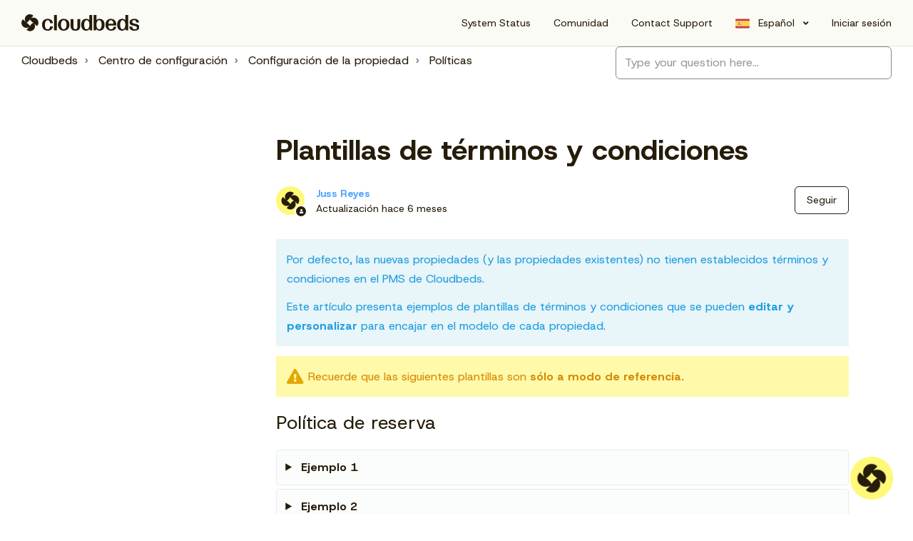

--- FILE ---
content_type: text/html; charset=utf-8
request_url: https://myfrontdesk.cloudbeds.com/hc/es/articles/360047684734-Plantillas-de-t%C3%A9rminos-y-condiciones
body_size: 23820
content:
<!DOCTYPE html>
<html dir="ltr" lang="es">
<head>
  <meta charset="utf-8" />
  <!-- v26831 -->


  <title>Plantillas de términos y condiciones &ndash; Cloudbeds</title>

  

  <meta name="description" content="Por defecto, las nuevas propiedades (y las propiedades existentes) no tienen establecidos términos y condiciones en el PMS de Cloudbeds...." /><meta property="og:image" content="https://myfrontdesk.cloudbeds.com/hc/theming_assets/01K9WATWGCS6N4NZ3F7D7H4C5S" />
<meta property="og:type" content="website" />
<meta property="og:site_name" content="Cloudbeds" />
<meta property="og:title" content="Plantillas de términos y condiciones" />
<meta property="og:description" content="Por defecto, las nuevas propiedades (y las propiedades existentes) no tienen establecidos términos y condiciones en el PMS de Cloudbeds.
Este artículo presenta ejemplos de plantillas de términos y ..." />
<meta property="og:url" content="https://myfrontdesk.cloudbeds.com/hc/es/articles/360047684734-Plantillas-de-t%C3%A9rminos-y-condiciones" />
<link rel="canonical" href="https://myfrontdesk.cloudbeds.com/hc/es/articles/360047684734-Plantillas-de-t%C3%A9rminos-y-condiciones">
<link rel="alternate" hreflang="en-us" href="https://myfrontdesk.cloudbeds.com/hc/en-us/articles/360047684734-Terms-and-Conditions-Templates">
<link rel="alternate" hreflang="es" href="https://myfrontdesk.cloudbeds.com/hc/es/articles/360047684734-Plantillas-de-t%C3%A9rminos-y-condiciones">
<link rel="alternate" hreflang="pt-br" href="https://myfrontdesk.cloudbeds.com/hc/pt-br/articles/360047684734-Modelos-de-Termos-e-Condi%C3%A7%C3%B5es">
<link rel="alternate" hreflang="th" href="https://myfrontdesk.cloudbeds.com/hc/th/articles/360047684734-%E0%B9%80%E0%B8%97%E0%B8%A1%E0%B9%80%E0%B8%9E%E0%B8%A5%E0%B8%95%E0%B8%82-%E0%B8%AD%E0%B8%81%E0%B8%B3%E0%B8%AB%E0%B8%99%E0%B8%94%E0%B9%81%E0%B8%A5%E0%B8%B0%E0%B9%80%E0%B8%87%E0%B8%B7-%E0%B8%AD%E0%B8%99%E0%B9%84%E0%B8%82">
<link rel="alternate" hreflang="x-default" href="https://myfrontdesk.cloudbeds.com/hc/en-us/articles/360047684734-Terms-and-Conditions-Templates">

  <link rel="stylesheet" href="//static.zdassets.com/hc/assets/application-f34d73e002337ab267a13449ad9d7955.css" media="all" id="stylesheet" />
  <link rel="stylesheet" type="text/css" href="/hc/theming_assets/712989/208097/style.css?digest=45254533864475">

  <link rel="icon" type="image/x-icon" href="/hc/theming_assets/01K9WATX0YZE5ZNH0MBD4C35TV">

    <script async src="https://www.googletagmanager.com/gtag/js?id=G-5MXQ5XJDCR"></script>
<script>
  window.dataLayer = window.dataLayer || [];
  function gtag(){dataLayer.push(arguments);}
  gtag('js', new Date());
  gtag('config', 'G-5MXQ5XJDCR');
</script>


  <meta name="viewport" content="width=device-width, initial-scale=1.0" />
<link rel="preconnect" href="https://fonts.googleapis.com">
<link rel="preconnect" href="https://fonts.gstatic.com" crossorigin>








<link href="https://fonts.googleapis.com/css2?family=Host+Grotesk:ital,wght@0,300..800;1,300..800&family=STIX+Two+Text:ital,wght@0,400..700;1,400..700&display=swap" rel="stylesheet">



<link href="https://fonts.googleapis.com/css2?family=Host+Grotesk:ital,wght@0,300..800;1,300..800&family=STIX+Two+Text:ital,wght@0,400..700;1,400..700&display=swap" rel="stylesheet">



<link rel="stylesheet" href="/hc/theming_assets/01K9WATVFFH62F2NQWCY4V5TA6">


<link
  rel="stylesheet"
  href="https://cdn.jsdelivr.net/npm/normalize.css@8.0.1/normalize.css"
/>
<link
  rel="stylesheet"
  href="https://use.fontawesome.com/releases/v5.15.1/css/all.css"
/>
<link
  rel="stylesheet"
  href="//cdn.jsdelivr.net/highlight.js/9.10.0/styles/github.min.css"
/>
<link
  rel="stylesheet"
  href="//cdn.jsdelivr.net/npm/magnific-popup@1.1.0/dist/magnific-popup.min.css"
/>
<link rel="stylesheet" href="/hc/theming_assets/01J0XHG9F3M6K9CAPBZN9D7MYM" />

<script src="//cdn.jsdelivr.net/npm/jquery@3.5.1/dist/jquery.min.js"></script>
<script
  src="//cdn.jsdelivr.net/npm/magnific-popup@1.1.0/dist/jquery.magnific-popup.min.js"
></script>
<script src="//cdn.jsdelivr.net/highlight.js/9.10.0/highlight.min.js"></script>
<script
  src="//cdnjs.cloudflare.com/ajax/libs/store.js/1.3.20/store.min.js"
></script>
<script
  src="//cdnjs.cloudflare.com/ajax/libs/lz-string/1.4.4/lz-string.min.js"
></script>

<script
  defer
  src="https://cdn.jsdelivr.net/npm/alpinejs@3.x.x/dist/cdn.min.js"
></script>

<script src="/hc/theming_assets/01J0XHG8SKX9DT7DNDGHGEJTK9"></script>
<script src="/hc/theming_assets/01J0XHG97H79N21G9MVCNGTXQR"></script>

<script src="/hc/theming_assets/01J0XHG9J5E0YCQ488RF0181Q8"></script>
<script>
  window.LotusConfig = {}; 
  LotusConfig.css = { 
    activeClass: 'is-active',
    hiddenClass: 'is-hidden', 
    topbarLarge: 'topbar--large', 
    topbarSmall: 'topbar--small', 
    topbarNavActive: 'topbar__nav--filled', 
    topbarScroll: 'topbar__nav--white' 
  }; 
  LotusConfig.icons = {
  
    "default": "/hc/theming_assets/01K9WATV90M5S5WZTV0BKJZVNE", 
    "202665588": "/hc/theming_assets/01K9WATYMC14CQF3SKMN7QEPPE", 
    "202660257": "/hc/theming_assets/01K9WATYYCS6MHX5CBY0BEWZ9D",
    "202665538": "/hc/theming_assets/01K9WATZ75VA4XHHFF30FE084N", 
    "7838856667035": "/hc/theming_assets/01K9WATZH984M3NR3DHR6KTSA6", 
    "21390759448603": "/hc/theming_assets/01K9WATZVMK6GW2CYRARDWWGB5",
    "6154449369243": "/hc/theming_assets/01K9WAV05VD22C4RC3ZRA7FG3C", 
    "21390822034203": "/hc/theming_assets/01K9WAV0GJJ32K84M6HNT8V2G1", 
    "202665518": "/hc/theming_assets/01K9WATV90M5S5WZTV0BKJZVNE",
    "360004724594": "/hc/theming_assets/01K9WAV11WZEFNPWZZ10QS4WBP",
    202665728:"/hc/theming_assets/01K9WATVACFZ7J5CGKG46AVGF4",           
  	29546648925211:""       
  
  }

  LotusConfig.communityExtraLevel = [
		{
 		
      topicId: 360000268040,
  		
      subtopicIds: [360000268060, 6111166040466]
    },
		{
 		
      topicId: 22667658204187,
  		
      subtopicIds: [25763851916699,25764510485019]
    },
    
   	{
  		
      topicId: 23388062677019,
  		
      subtopicIds: [25764634457243,25764710011291,25764754172571]
    },
  
   	{
  		
      topicId: 23092905802779,
  		
      subtopicIds: [27321410571419,25764769306779,25764805179291,44414420324635]
    },

   	{
  		
      topicId: 22670286737947,
  		
      subtopicIds: [26748340040475,26748355101979,26748381499931,26756106773915]
    },
  
   	{
  		
      topicId: 22670738659483,
  		
      subtopicIds: [25764862668571,25764905225115,25764851285531,38751296650907]
    },
  
   	{
  		
      topicId: 22669772705563,
  		
      subtopicIds: [25764931228315,25764876085915,25764915634331]
    },
  
   	{
  		
      topicId: 25764898853275,
  		
      subtopicIds: [26754670964507,25764824355355,26748516298523]
    },

   	{
  		
      topicId: 22673221575963,
  		
      subtopicIds: [25764801820955,25764813165083,25764779650843]
    },

   	{
  		
      topicId: 26755453267099,
  		
      subtopicIds: [25795864625307,26748172498587,26748265488667,25764890211099]
    },

   	{
  		
      topicId: 25764843288475,
  		
      subtopicIds: [26748466037915,26748473249691,26748536694427,26748500277915]
    },
  

  	{
  		
      topicId: 23326748737435,
  		
      subtopicIds: [25764754259867,25764720439067,25764666329243,25764543910171]
    },
  
    {
  		
      topicId: 27416349244187,
  		subtopicIds: []
    },
  
    {
  		
      topicId: 33994692438299,
  		subtopicIds: []
    },
  
    {
  		
      topicId: 38098855278107,
  		subtopicIds: []
    },

    {
  		
      topicId: 42459427884699,
			
  		subtopicIds: [42459492600091,42459488657435]
    }	
  ]

</script>

<script src="/hc/theming_assets/01KAKB2NWXAMRGX17TWV19AFM2"></script>
<script src="/hc/theming_assets/01J0XHG8QGFVH3Y6BMCYDKSTQ4"></script>
<script src="/hc/theming_assets/01J0XHG9NAWC426X2RTNA0V29R"></script>
<script src="/hc/theming_assets/01J0XHG8J0WQH9PWA9XF04XMYZ"></script>
<script src="/hc/theming_assets/01J0XHG7ZFDSKQGBMJW5CSDFSR"></script>
<script src="/hc/theming_assets/01K9WATVGG5XG8H9MRZ7YB27Y0"></script>
<script src="/hc/theming_assets/01J0XHG9D5X0PR60KSGSE2NH8Z"></script>
<script src="/hc/theming_assets/01J0XHG9T317PX76919N8GPKPP"></script>
<script src="/hc/theming_assets/01J0XHG9J9FW3TESZT3FGVEQS4"></script>
<script src="/hc/theming_assets/01J0XHG9W1PE3XWBMM28P457HJ"></script>
<script src="/hc/theming_assets/01J0XHG92KYHJXRR8E5FA8KVZX"></script>

<script src="/hc/theming_assets/01J0XHG8SFSBPWT2EAY7FJ7H18"></script>
<script src="/hc/theming_assets/01J0XHG9QHCNJR0RCBS6YYBWYH"></script>

<link
  href="//assets.screensteps.com/assets/external-services/v1/article.css"
  rel="stylesheet"
/>
<script
  src="//assets.screensteps.com/assets/external-services/v1/zendesk-helpcenter.js"
></script>

<link
  rel="stylesheet"
  href="//cdn.jsdelivr.net/jquery.magnific-popup/1.0.0/magnific-popup.css"
/>
<script
  src="//cdn.jsdelivr.net/jquery.magnific-popup/1.0.0/jquery.magnific-popup.min.js"
></script>

<link rel="stylesheet" href="/hc/theming_assets/01J0XHG97X6DE3V8TM9D328WBP" />
<script src="/hc/theming_assets/01J0XHG900DFNWNJ1A20DFTN75"></script>
  
</head>
<body class="community-enabled">
  
  
  

  <!--Notification Banner Start // Comment out line #2 to disable the alert -->
<!--<div class="alertbox"></div> -->
<!--Notifican Banner End -->

<a class="skip-navigation" tabindex="1" href="#main-content">Saltar al contenido principal</a>

<div class="layout">
  <div class="layout__head">
    <header class="topbar" data-topbar>
      <div class="topbar__nav container lt-w-100" data-topbar-nav>
        <div class="container-inner topbar__container-inner lt-d-lg-flex lt-align-items-center lt-justify-content-between lt-w-100 lt-py-3">
            <div class="topbar__col topbar__col--main lt-d-flex lt-align-items-center lt-justify-content-between">
              <div class="lt-d-flex lt-align-items-center ">
                  <a class="logo" title="Inicio" href="/hc/es">
                    <img class="logo__main" src="/hc/theming_assets/01K9WATWGCS6N4NZ3F7D7H4C5S" alt="logo">
                    <img class="logo__secondary" src="/hc/theming_assets/01K9WATWGCS6N4NZ3F7D7H4C5S" alt="logo">
                  </a>
                <div class="help-center-name">
                  
                    
                  
                </div>
              </div>
              <button type="button" role="button" aria-label="Abrir/cerrar menú de navegación" class="lines-button x" data-toggle-menu>
                <span class="lines"></span></button>
            </div>
            <div class="topbar__col topbar__menu">
              <div class="topbar__collapse" data-menu>
                <div class="topbar__controls lt-d-flex lt-align-items-lg-center lt-flex-column lt-flex-lg-row">
                  
                    <a href="https://status.cloudbeds.com/ " class="topbar__link">
                      
                        System Status
                      
                    </a>
                  
                  <a class="topbar__link" href="/hc/es/community/topics">Comunidad</a>
                  
                    <a href="https://myfrontdesk.cloudbeds.com/hc/en-us/requests/new?ticket_form_id=21066523870491" class="topbar__link">
                      
                        Contact Support
                      
                    </a>
                  
                  
                  
                    <div class="dropdown language-selector language-selector--flags"
                         aria-haspopup="true">
                      <a data-url="/hc/change_language/es?return_to=%2Fhc%2Fes%2Farticles%2F360047684734-Plantillas-de-t%25C3%25A9rminos-y-condiciones" class="dropdown-toggle topbar__link">
                        Español
                      </a>
                      <span class="dropdown-menu" role="menu">
                        
                          <a data-url="/hc/change_language/el?return_to=%2Fhc%2Fel" href="/hc/change_language/el?return_to=%2Fhc%2Fel" dir="ltr" rel="nofollow"
                             role="menuitem">
                            Ελληνικά
                          </a>
                        
                          <a data-url="/hc/change_language/en-us?return_to=%2Fhc%2Fen-us%2Farticles%2F360047684734-Terms-and-Conditions-Templates" href="/hc/change_language/en-us?return_to=%2Fhc%2Fen-us%2Farticles%2F360047684734-Terms-and-Conditions-Templates" dir="ltr" rel="nofollow"
                             role="menuitem">
                            English (US)
                          </a>
                        
                          <a data-url="/hc/change_language/pt-br?return_to=%2Fhc%2Fpt-br%2Farticles%2F360047684734-Modelos-de-Termos-e-Condi%25C3%25A7%25C3%25B5es" href="/hc/change_language/pt-br?return_to=%2Fhc%2Fpt-br%2Farticles%2F360047684734-Modelos-de-Termos-e-Condi%25C3%25A7%25C3%25B5es" dir="ltr" rel="nofollow"
                             role="menuitem">
                            Português do Brasil
                          </a>
                        
                          <a data-url="/hc/change_language/th?return_to=%2Fhc%2Fth%2Farticles%2F360047684734-%25E0%25B9%2580%25E0%25B8%2597%25E0%25B8%25A1%25E0%25B9%2580%25E0%25B8%259E%25E0%25B8%25A5%25E0%25B8%2595%25E0%25B8%2582-%25E0%25B8%25AD%25E0%25B8%2581%25E0%25B8%25B3%25E0%25B8%25AB%25E0%25B8%2599%25E0%25B8%2594%25E0%25B9%2581%25E0%25B8%25A5%25E0%25B8%25B0%25E0%25B9%2580%25E0%25B8%2587%25E0%25B8%25B7-%25E0%25B8%25AD%25E0%25B8%2599%25E0%25B9%2584%25E0%25B8%2582" href="/hc/change_language/th?return_to=%2Fhc%2Fth%2Farticles%2F360047684734-%25E0%25B9%2580%25E0%25B8%2597%25E0%25B8%25A1%25E0%25B9%2580%25E0%25B8%259E%25E0%25B8%25A5%25E0%25B8%2595%25E0%25B8%2582-%25E0%25B8%25AD%25E0%25B8%2581%25E0%25B8%25B3%25E0%25B8%25AB%25E0%25B8%2599%25E0%25B8%2594%25E0%25B9%2581%25E0%25B8%25A5%25E0%25B8%25B0%25E0%25B9%2580%25E0%25B8%2587%25E0%25B8%25B7-%25E0%25B8%25AD%25E0%25B8%2599%25E0%25B9%2584%25E0%25B8%2582" dir="ltr" rel="nofollow"
                             role="menuitem">
                            ไทย
                          </a>
                        
                          <a data-url="/hc/change_language/tr?return_to=%2Fhc%2Ftr" href="/hc/change_language/tr?return_to=%2Fhc%2Ftr" dir="ltr" rel="nofollow"
                             role="menuitem">
                            Türkçe
                          </a>
                        
                      </span>
                    </div>
                  
                  
                    <a class="topbar__link" rel="nofollow" data-auth-action="signin" title="Abre un cuadro de diálogo" role="button" href="/hc/es/signin?return_to=https%3A%2F%2Fmyfrontdesk.cloudbeds.com%2Fhc%2Fes%2Farticles%2F360047684734-Plantillas-de-t%25C3%25A9rminos-y-condiciones">
                      Iniciar sesión
                    </a>
                  
                </div>
              </div>
            </div>
        </div>
      </div>
    </header>
  </div>
  <div class="layout__content">


  <main role="main">
    <div class="container article-page" data-article-page>
  <div class="container-inner">
    <div class="row clearfix">
      <div class="column column--sm-8">
        <ol class="breadcrumbs">
  
    <li title="Cloudbeds">
      
        <a href="/hc/es">Cloudbeds</a>
      
    </li>
  
    <li title="Centro de configuración">
      
        <a href="/hc/es/categories/202665588-Centro-de-configuraci%C3%B3n">Centro de configuración</a>
      
    </li>
  
    <li title="Configuración de la propiedad">
      
        <a href="/hc/es/sections/21390535906971-Configuraci%C3%B3n-de-la-propiedad">Configuración de la propiedad</a>
      
    </li>
  
    <li title="Políticas">
      
        <a href="/hc/es/sections/204056787-Pol%C3%ADticas">Políticas</a>
      
    </li>
  
</ol>

      </div>
      <div class="column column--sm-4">
        <form role="search" class="search-box--small" data-search="" action="/hc/es/search" accept-charset="UTF-8" method="get"><input type="hidden" name="utf8" value="&#x2713;" autocomplete="off" /><input type="search" name="query" id="query" placeholder="Type your question here..." aria-label="Type your question here..." /></form>
      </div>
    </div>
    <div class="article-container">
      <div class="article-container__column article-container__sidenav">
        <div data-sidenav='{"mobileBreakpoint": 991, "homeTitle": ""}'></div>
      </div>
      <div class="article-container__column article-container__article">
        <article class="article" data-article itemscope
                 itemtype="http://schema.org/Article"
                 id="main-content">
          <header class="article-header">
            <h1 class="article__title" itemprop="name">
              
              Plantillas de términos y condiciones
            </h1>

            <div class="lt-d-sm-flex lt-justify-content-between lt-mb-4 lt-align-items-start">
              <div class="lt-mb-2 lt-me-sm-4">
                <div class="lt-entry-info ">
                  
                    <div class="lt-entry-info__avatar">
                      <div
                          class="lt-avatar lt-avatar--agent">
                        <img 
                          class="lt-user-avatar lt-user-avatar--default"
                          src="https://myfrontdesk.cloudbeds.com/system/photos/43480906667035/348fc269a60a4fb29d5bafb246eb648c.png" alt="" />
                      </div>
                    </div>
                  
                  <div class="lt-entry-info__content">
                    
                      <b class="author">
                        <a href="/hc/es/profiles/382364834333-Juss-Reyes">
                        Juss Reyes
                        </a>
                      </b>
                    
                    <div class="lt-meta">
                      
                        Actualización <time datetime="2025-07-14T13:06:51Z" title="2025-07-14T13:06:51Z" data-datetime="relative">14 de julio de 2025 13:06</time>
                      
                    </div>

                    
                  </div>
                </div>
              </div>

              <div class="lt-article-subscribe lt-d-flex lt-d-print-none lt-align-items-center">
                
                  <div data-helper="subscribe" data-json="{&quot;item&quot;:&quot;article&quot;,&quot;url&quot;:&quot;/hc/es/articles/360047684734-Plantillas-de-t%C3%A9rminos-y-condiciones/subscription.json&quot;,&quot;follow_label&quot;:&quot;Seguir&quot;,&quot;unfollow_label&quot;:&quot;Dejar de seguir&quot;,&quot;following_label&quot;:&quot;Siguiendo&quot;,&quot;can_subscribe&quot;:true,&quot;is_subscribed&quot;:false}"></div>
                
              </div>
            </div>
          </header>

          <div class="article__body" itemprop="articleBody">
            <div id="screensteps-webpost-1257756" class="screensteps-document" data-controller="article" data-ss-edit-in-web-url="https://cloudbeds.screenstepslive.com/admin/v2/article-editor/1257756" data-ss-view-in-admin-url="https://cloudbeds.screenstepslive.com/admin/v2/sites/17194/all-articles?showArticle=1257756" data-ss-edit-in-desktop-url="screensteps://cloudbeds.screenstepslive.com/open/s/17194/m/94908/a/1257756" data-role="steps-container" data-ss-article-type="article">
<div class="step-instructions screensteps-textblock screensteps-wrapper--introduction screensteps-wrapper">
<div id="text-content_365443e5-794a-432a-a7c6-cbcbdcc89a28" class="text-block-content">
<p>Por defecto, las nuevas propiedades (y las propiedades existentes) no tienen establecidos términos y condiciones en el PMS de Cloudbeds.</p>
<p>Este artículo presenta ejemplos de plantillas de términos y condiciones que se pueden <strong>editar y personalizar</strong> para encajar en el modelo de cada propiedad.</p>
</div>
</div>
<div class="step-instructions screensteps-textblock screensteps-wrapper--warning screensteps-wrapper">
<div id="text-content_96f63446-c32e-482c-ad07-1732c726e703" class="text-block-content">
<p>Recuerde que las siguientes plantillas son <strong>sólo a modo de referencia.</strong></p>
</div>
</div>
<div id="reservation-policy_1" class="step screensteps-section screensteps-depth-1" data-step-uuid="c78e0c52-4e87-46ef-be48-b57cb21dcc02">
<h2 id="reservation-policy_1" class="step-title screensteps-heading">Política de reserva</h2>
<div class="screensteps-child-wrapper">
<div id="example-1" class="step screensteps-section screensteps-depth-2 screensteps-foldable-step" data-step-uuid="704794f9-f4f7-4a93-bdd3-a2dbd4508cd6">
<span class="step-title screensteps-heading screensteps-foldable-title screensteps-foldable-title-depth-2"> <a id="screensteps-step-704794f9-f4f7-4a93-bdd3-a2dbd4508cd6" class="screensteps-foldable-content-parent screensteps-foldable-trigger" href="#example-1" data-target-step-uuid="704794f9-f4f7-4a93-bdd3-a2dbd4508cd6"> Ejemplo 1 </a> </span>
<div id="nested-step-704794f9-f4f7-4a93-bdd3-a2dbd4508cd6" class="screensteps-nested-content" data-step-uuid="704794f9-f4f7-4a93-bdd3-a2dbd4508cd6">
<div class="step-instructions screensteps-textblock">
<div id="text-content_90121f6a-9e94-4968-92c5-50bfb685ccb7" class="text-block-content">
<p>Su reserva está garantizada hasta el día de llegada. Después de ese momento, ya no estará garantizada y la habitación podrá reasignarse. Realizaremos un cargo a su tarjeta de crédito dentro de los XX días posteriores a la confirmación de su reserva.</p>
<p>El hotel tiene derecho a cancelar su reserva si no recibimos el <strong>depósito anticipado.</strong> Le enviaremos una confirmación de cancelación por correo electrónico justo después de cancelar su reserva.</p>
</div>
</div>
</div>
</div>
</div>
<div class="screensteps-child-wrapper">
<div id="reservation-policy" class="step screensteps-section screensteps-depth-2 screensteps-foldable-step" data-step-uuid="6c53ad61-3a28-438f-b6f5-025eaa72173a">
<span class="step-title screensteps-heading screensteps-foldable-title screensteps-foldable-title-depth-2"> <a id="screensteps-step-6c53ad61-3a28-438f-b6f5-025eaa72173a" class="screensteps-foldable-content-parent screensteps-foldable-trigger" href="#reservation-policy" data-target-step-uuid="6c53ad61-3a28-438f-b6f5-025eaa72173a"> Ejemplo 2 </a> </span>
<div id="nested-step-6c53ad61-3a28-438f-b6f5-025eaa72173a" class="screensteps-nested-content" data-step-uuid="6c53ad61-3a28-438f-b6f5-025eaa72173a">
<div class="step-instructions screensteps-textblock">
<div id="text-content_476fca0b-d65c-4277-9c74-bfa448eb440e" class="text-block-content">
<ul>
<li>Creemos que los niños son nuestro futuro, pero aun así usted debe tener 21 años y estar presente para reservar una habitación.</li>
<li>¿Realmente es usted? Se requiere una identificación con foto válida al momento del registrar su llegada.</li>
<li>Todas las solicitudes para reservar una habitación deben incluir el nombre y apellido de todos los adultos que ocuparán la habitación y una tarjeta de crédito válida para garantizar la llegada.</li>
<li>Nuestras tarifas de habitaciones son siempre geniales y están sujetas a cambios.</li>
<li>Todas las habitaciones están sujetas a un impuesto del XXX% recaudado por la ciudad de ********</li>
<li>¡Los viajes en grupo son divertidos! Al reservar, tenga en cuenta las reglas de ocupación máxima: dos personas como máximo para habitaciones con cama individual (Queen o King) y cuatro personas como máximo para habitaciones con varias camas. ¿Tiene bebés? Tenemos disponibles opciones de pack-and-play y cunas bajo solicitud, todo esto sujeto a disponibilidad.</li>
</ul>
</div>
</div>
</div>
</div>
</div>
</div>
<div id="standard-booking-price" class="step screensteps-section screensteps-depth-1" data-step-uuid="6219723b-7cfb-4c48-afe7-3074a85577ac">
<h2 id="standard-booking-price" class="step-title screensteps-heading">Llegada / salida / horario de atención</h2>
<div class="screensteps-child-wrapper">
<div id="example-1_1" class="step screensteps-section screensteps-depth-2 screensteps-foldable-step" data-step-uuid="c404abf5-a26b-4385-b8fb-3fb50daf0d66">
<span class="step-title screensteps-heading screensteps-foldable-title screensteps-foldable-title-depth-2"> <a id="screensteps-step-c404abf5-a26b-4385-b8fb-3fb50daf0d66" class="screensteps-foldable-content-parent screensteps-foldable-trigger" href="#example-1_1" data-target-step-uuid="c404abf5-a26b-4385-b8fb-3fb50daf0d66"> Ejemplo 1 </a> </span>
<div id="nested-step-c404abf5-a26b-4385-b8fb-3fb50daf0d66" class="screensteps-nested-content" data-step-uuid="c404abf5-a26b-4385-b8fb-3fb50daf0d66">
<div class="step-instructions screensteps-textblock">
<div id="text-content_cdd6a8b9-355e-4334-8352-64c034b7e076" class="text-block-content">
<p><em><strong>Check-in (llegada) a las XXX</strong></em></p>
<p>Puede registrar su llegada en cualquier momento a partir de las 3 PM, hora local. Las llaves de la habitación / apartamento le esperarán en la calle XXX.</p>
<p>¡TENGA EN CUENTA que la ubicación de la entrada principal de XXX es la calle XXXX! Las gestiones relacionadas con el check-out (salida) se realizarán al mismo tiempo.</p>
<p>El saldo total del alquiler del apartamento se abona a la llegada, al momento del check-in. Tenga en cuenta que el check-in no se puede completar hasta que se haya recibido y aprobado el pago completo y la autorización previa del depósito de seguridad para la habitación / apartamento.</p>
<p>Se le proporcionará una llave del apartamento al momento de su llegada y después de que se haya liquidado el monto total del alquiler. El costo de cualquier llave que necesite reemplazo se deducirá del depósito.</p>
<p>Durante el proceso de check-in, nuestra recepcionista le proporcionará toda la información que pueda necesitar durante su estadía, como la ubicación de tiendas cercanas, buenos lugares donde comer, lugares que le gustaría ver, lugares para visitar de noche y demás. Recuerde que puede solicitar a nuestra recepcionista cualquier cosa que pueda facilitar y hacer aún más agradable su estadía.</p>
<p><em><strong>Check-out (salida) a las XXX</strong></em></p>
<p>Puede realizar el check-out (salida) en cualquier momento hasta las 11:00 AM, hora local. Usted puede solicitar horarios de salida extendidos, aunque es posible que no siempre podamos acomodar los cambios de última hora ya que dependemos de la disponibilidad y de qué tanta ocupación tenga el hotel.</p>
<p>A la hora de salida, deje las llaves en el buzón XXXX ubicado frente al elevador en la planta baja.</p>
<p>Tenga en cuenta que, por lo general, se realiza una inspección más detallada de la habitación / apartamento después del horario de salida y nos reservamos el derecho de cobrar por los daños que se encuentren antes de que la habitación / apartamento se vuelva a ocupar.</p>
<p>El depósito de seguridad debe ser liberado por el banco emisor de su tarjeta de crédito automáticamente en 3 días hábiles, pero a veces esto se da en un período de 15-21 días. El depósito de seguridad / autorización previa no es retenido por XXX y NO lo cobramos a su tarjeta de crédito.</p>
<p>Tenga en cuenta que la ropa de cama y las toallas deben colocarse donde se encontraron originalmente. La ropa de cama y las toallas NO son regalos y deben permanecer en la propiedad.</p>
</div>
</div>
</div>
</div>
</div>
<div class="screensteps-child-wrapper">
<div id="check-in-policy" class="step screensteps-section screensteps-depth-2 screensteps-foldable-step" data-step-uuid="e6e5c888-9cc6-416a-9801-e0dae2f7594b">
<span class="step-title screensteps-heading screensteps-foldable-title screensteps-foldable-title-depth-2"> <a id="screensteps-step-e6e5c888-9cc6-416a-9801-e0dae2f7594b" class="screensteps-foldable-content-parent screensteps-foldable-trigger" href="#check-in-policy" data-target-step-uuid="e6e5c888-9cc6-416a-9801-e0dae2f7594b"> Ejemplo 2 </a> </span>
<div id="nested-step-e6e5c888-9cc6-416a-9801-e0dae2f7594b" class="screensteps-nested-content" data-step-uuid="e6e5c888-9cc6-416a-9801-e0dae2f7594b">
<div class="step-instructions screensteps-textblock">
<div id="text-content_7094eaed-c03f-49f9-9fe0-d62dfbc2fa35" class="text-block-content">
<p>Las reservas deben pagarse por adelantado con Visa, MasterCard, Discovery, American Express o tarjetas de débito (de tipo prepago). Al registrar su llegada, se realizará un cargo en su tarjeta de crédito o tarjeta de débito por el monto total de la habitación y los impuestos, así como una retención adicional de autorización previa de $ XXX en una tarjeta de crédito, solo para asegurarse de que esta todavía sea válida. El cargo de $ XX será devuelto a su tarjeta, dependiendo de la política de su banco, en 3-10 días hábiles. Si usted desea adquirir el servicio a la habitación durante su estadía, la autorización será de $ XXX.</p>
</div>
</div>
</div>
</div>
</div>
<div class="screensteps-child-wrapper">
<div id="business-amp-check-in-hours" class="step screensteps-section screensteps-depth-2 screensteps-foldable-step" data-step-uuid="ce16c7b3-f50f-44fc-848b-065acfa36303">
<span class="step-title screensteps-heading screensteps-foldable-title screensteps-foldable-title-depth-2"> <a id="screensteps-step-ce16c7b3-f50f-44fc-848b-065acfa36303" class="screensteps-foldable-content-parent screensteps-foldable-trigger" href="#business-amp-check-in-hours" data-target-step-uuid="ce16c7b3-f50f-44fc-848b-065acfa36303"> Ejemplo 3 </a> </span>
<div id="nested-step-ce16c7b3-f50f-44fc-848b-065acfa36303" class="screensteps-nested-content" data-step-uuid="ce16c7b3-f50f-44fc-848b-065acfa36303">
<div class="step-instructions screensteps-textblock">
<div id="text-content_59721551-4fab-4e24-a137-9de4b527dce9" class="text-block-content">
<ul>
<li>¡Siempre estamos aquí! Abiertos las 24 horas, los siete días de la semana.</li>
<li>Hora de entrada: 3:00 PM. Estaremos listos para ti.</li>
<li>Hora de salida: 11:00 AM ¡Aprovecha el día, amigo!</li>
</ul>
</div>
</div>
</div>
</div>
</div>
</div>
<div id="cancellation-policy-for-standard-rate" class="step screensteps-section screensteps-depth-1" data-step-uuid="b8b8816b-1f11-4bf7-b738-1ec5672ab7d3">
<h2 id="cancellation-policy-for-standard-rate" class="step-title screensteps-heading">Políticas de cancelación</h2>
<div class="screensteps-child-wrapper">
<div id="example-1-standard-rate-example" class="step screensteps-section screensteps-depth-2 screensteps-foldable-step" data-step-uuid="80c216bb-10f3-4beb-b72f-b41a0b932e37">
<span class="step-title screensteps-heading screensteps-foldable-title screensteps-foldable-title-depth-2"> <a id="screensteps-step-80c216bb-10f3-4beb-b72f-b41a0b932e37" class="screensteps-foldable-content-parent screensteps-foldable-trigger" href="#example-1-standard-rate-example" data-target-step-uuid="80c216bb-10f3-4beb-b72f-b41a0b932e37"> Ejemplo 1. Tarifa estándar </a> </span>
<div id="nested-step-80c216bb-10f3-4beb-b72f-b41a0b932e37" class="screensteps-nested-content" data-step-uuid="80c216bb-10f3-4beb-b72f-b41a0b932e37">
<div class="step-instructions screensteps-textblock">
<div id="text-content_7d2bec64-203e-4f63-8f12-9b148db6745b" class="text-block-content">
<p>Lea atentamente nuestra política de cancelación, ya que no es común que podamos hacer alguna excepción a ella. Nuestros recepcionistas tienen instrucciones de seguir esta política y reglas. Por lo tanto, para evitar cualquier malentendido, le agradeceríamos que preste atención a lo siguiente:</p>
<ul>
<li>Si el huésped cancela con <strong>más de 60 días de anticipación,</strong> se reembolsará el monto total de la reserva.</li>
<li>Si el huésped cancela con <strong>menos de 60 días de anticipación,</strong> el pago anticipado del 30% no será reembolsable.</li>
<li>Si el huésped llega y decide irse antes de tiempo, las noches en las que no se haya hospedado 24 horas después de la cancelación se reembolsan en un 50%.</li>
<li>En caso de que el huésped simplemente <strong>no se presente</strong> (y no cancele con antelación), se cobrará el precio total de la reserva y este no será reembolsable.</li>
<li>Solo hay una forma en que podemos acusar recibo de la cancelación de la reserva del huésped: el huésped <strong>DEBE</strong> enviar una solicitud de cancelación indicando el número de reserva por correo electrónico a la siguiente dirección: XXX</li>
<li>Todas las cancelaciones se confirman por correo electrónico inmediatamente después de que se realice la cancelación de la reserva.</li>
</ul>
</div>
</div>
</div>
</div>
</div>
<div class="screensteps-child-wrapper">
<div id="cancellation-policy-for-non-refundable-rate" class="step screensteps-section screensteps-depth-2 screensteps-foldable-step" data-step-uuid="b9bffcea-242f-4734-805a-20d3ac487435">
<span class="step-title screensteps-heading screensteps-foldable-title screensteps-foldable-title-depth-2"> <a id="screensteps-step-b9bffcea-242f-4734-805a-20d3ac487435" class="screensteps-foldable-content-parent screensteps-foldable-trigger" href="#cancellation-policy-for-non-refundable-rate" data-target-step-uuid="b9bffcea-242f-4734-805a-20d3ac487435"> Ejemplo 2. Tarifa no reembolsable </a> </span>
<div id="nested-step-b9bffcea-242f-4734-805a-20d3ac487435" class="screensteps-nested-content" data-step-uuid="b9bffcea-242f-4734-805a-20d3ac487435">
<div class="step-instructions screensteps-textblock">
<div id="text-content_c1019ee4-a8a8-4f19-b257-cb2f5d99d417" class="text-block-content">
<p>Se le cobrará el precio total luego de realizar la reserva y este no será reembolsable.</p>
</div>
</div>
</div>
</div>
</div>
<div class="screensteps-child-wrapper">
<div id="example-3" class="step screensteps-section screensteps-depth-2 screensteps-foldable-step" data-step-uuid="fff1e42e-be3b-46a5-b53d-d07c26e27840">
<span class="step-title screensteps-heading screensteps-foldable-title screensteps-foldable-title-depth-2"> <a id="screensteps-step-fff1e42e-be3b-46a5-b53d-d07c26e27840" class="screensteps-foldable-content-parent screensteps-foldable-trigger" href="#example-3" data-target-step-uuid="fff1e42e-be3b-46a5-b53d-d07c26e27840"> Ejemplo 3 </a> </span>
<div id="nested-step-fff1e42e-be3b-46a5-b53d-d07c26e27840" class="screensteps-nested-content" data-step-uuid="fff1e42e-be3b-46a5-b53d-d07c26e27840">
<div class="step-instructions screensteps-textblock">
<div id="text-content_a8dbea09-64c3-4ba1-bd41-3e9354b32df1" class="text-block-content">
<p>En la vida pasa de todo. Lo entendemos, por lo que las reservas son totalmente reembolsables XX horas antes de la hora de llegada. Las reservas canceladas de XX a XX horas antes de la hora de llegada se acreditarán para una futura estadía de igual o menor valor. Para cancelar su reserva, llámenos al XXXXX.</p>
<p><strong>Las cancelaciones recibidas después de las 3 PM el día anterior a su llegada no serán reembolsadas ni acreditadas y se cobrarán en su totalidad.</strong></p>
</div>
</div>
</div>
</div>
</div>
</div>
<div id="non-smoking-policy-and-demages" class="step screensteps-section screensteps-depth-1" data-step-uuid="8f409294-4628-4bf0-b68b-adbc3fa5f16a">
<h2 id="non-smoking-policy-and-demages" class="step-title screensteps-heading">Políticas anti fumado</h2>
<div class="screensteps-child-wrapper">
<div id="non-smoking-and-damages-example" class="step screensteps-section screensteps-depth-2 screensteps-foldable-step" data-step-uuid="048617e9-0cd5-4378-a2f3-b69a2074a4b0">
<span class="step-title screensteps-heading screensteps-foldable-title screensteps-foldable-title-depth-2"> <a id="screensteps-step-048617e9-0cd5-4378-a2f3-b69a2074a4b0" class="screensteps-foldable-content-parent screensteps-foldable-trigger" href="#non-smoking-and-damages-example" data-target-step-uuid="048617e9-0cd5-4378-a2f3-b69a2074a4b0"> Ejemplos de las políticas anti fumado y de daños </a> </span>
<div id="nested-step-048617e9-0cd5-4378-a2f3-b69a2074a4b0" class="screensteps-nested-content" data-step-uuid="048617e9-0cd5-4378-a2f3-b69a2074a4b0">
<div class="step-instructions screensteps-textblock">
<div id="text-content_5ae3bc15-1e0f-4454-822e-b8d330672215" class="text-block-content">
<p>En nuestros apartamentos y habitaciones para estancias cortas no está permitido fumar. Se le pedirá que firme un documento en el que acepte una multa de $ $$ si encontramos CUALQUIER evidencia de que se fumó dentro del apartamento o en cualquiera de las áreas del edificio, como las repisas de las ventanas, el ascensor, las escaleras o el área de entrada cerca de la recepción . Tenga en cuenta que cumplimos con las pautas y recomendaciones locales de salud y seguridad proporcionadas por la CEE sobre fumar en lugares públicos.</p>
<p><strong>Tenga en cuenta lo siguiente.</strong> Podemos dar por terminado de forma inmediata el contrato de alquiler si:</p>
<ul>
<li>Se hospedan más huéspedes en la propiedad de lo acordado.</li>
<li>Se hace un ruido excesivo en las horas de la tarde o en la noche.</li>
<li>Se sub arrienda la propiedad que ha alquilado (o se da a otras personas). El número de personas que residen en el apartamento debe ser el mismo que el confirmado en la reserva. Se puede solicitar alojamiento para invitados adicionales.</li>
<li>Se cobrará un cargo de XXX por cada huésped adicional por noche. Nos reservamos el derecho de cancelar cualquier reserva, sin reembolso, si un número no confirmado de personas pasa la noche en el apartamento.</li>
<li>[nombre de la propiedad] no permite mascotas en los apartamentos. Se cobrará una multa XX si se ingresan mascotas a los apartamentos.</li>
<li>Los apartamentos están ubicados en un edificio residencial en el centro de la ciudad de XXXX. Se pide a todos nuestros huéspedes que respeten la propiedad y la privacidad de los vecinos y que no hagan ruido excesivo entre las 22:00 y las 08:00. Esta regla se aplica de acuerdo con la Ley de Edificios Residenciales de Letonia (o la ley del país correspondiente), por lo que desafortunadamente no se permite ninguna fiesta.</li>
<li>XXXX no es responsable de los objetos personales perdidos u olvidados en las instalaciones.</li>
</ul>
<p><strong>Daños y perjuicios</strong></p>
<p>Durante su estadía, el apartamento y todos los equipos y muebles deben tratarse con cuidado y mantenerse en orden. Se esperará una notificación inmediata al personal de XXX sobre cualquier daño en el apartamento.</p>
<p>Usted (el inquilino) es financieramente responsable de cualquier daño al departamento. Esto incluye las pérdidas causadas por usted (el inquilino) o por el comportamiento y acciones negligentes de un tercero. Se realizará una revisión a la hora de salida del apartamento. Sin embargo, se realizará una revisión más detallada del estado del apartamento y de todos los equipos e instalaciones poco después de la salida y antes de que otro huésped ocupe el apartamento. El inquilino es responsable de los daños que se encuentren por encima del desgaste normal y el uso. En este caso, se enviará inmediatamente por correo electrónico o fax una declaración detallada de daños junto con una factura por el costo de reparación o reemplazo.</p>
<p>Cualquier costo se deducirá del depósito si esto aún es posible. Tenga en cuenta que le enviaremos una notificación inmediata después del check-out sobre los daños en el apartamento.</p>
<p><strong>[nombre de la propiedad]</strong> puede tomar las medidas necesarias para resolver cualquier problema y asegurarse de que todos los equipos e instalaciones funcionen y se proporcionen como se esperaba.</p>
<p>El depósito por daños es totalmente reembolsable al momento de la salida y está sujeto a la inspección de daños en el alojamiento. El depósito debe pagarse al momento de la llegada, en efectivo o con tarjeta de crédito y se reembolsará por completo al momento de la salida si el apartamento está en buen estado y la empresa no tiene ningún reclamo. Los costos de daños o limpieza más allá de lo que se esperaría después del uso responsable del apartamento se deducirán del depósito.</p>
<p><strong>Por favor recuerde</strong></p>
<p>¡Los apartamentos enteros son solo para NO FUMADORES! En el momento de su llegada, se le pedirá que firme un documento que acepta una multa XXX si se encuentran rastros de fumado en el apartamento.</p>
</div>
</div>
</div>
</div>
</div>
<div class="screensteps-child-wrapper">
<div id="smoking-policy" class="step screensteps-section screensteps-depth-2 screensteps-foldable-step" data-step-uuid="80c5f908-0531-4f43-aa7a-07529a90c101">
<span class="step-title screensteps-heading screensteps-foldable-title screensteps-foldable-title-depth-2"> <a id="screensteps-step-80c5f908-0531-4f43-aa7a-07529a90c101" class="screensteps-foldable-content-parent screensteps-foldable-trigger" href="#smoking-policy" data-target-step-uuid="80c5f908-0531-4f43-aa7a-07529a90c101"> Política de fumado </a> </span>
<div id="nested-step-80c5f908-0531-4f43-aa7a-07529a90c101" class="screensteps-nested-content" data-step-uuid="80c5f908-0531-4f43-aa7a-07529a90c101">
<div class="step-instructions screensteps-textblock">
<div id="text-content_263bb0fb-ef3f-4091-ad0f-28d5c06d431b" class="text-block-content">
<p>Respira sin problemas. Hotel XXXXX es una propiedad exclusiva para no fumadores. Esto se aplica tanto a los métodos tradicionales como a todos los sistemas electrónicos, incluidos los vapeadores, vaporizadores, hookah, cigarrillos electrónicos, pipas electrónicas y cualquier variación de lo anterior, sin importar el nombre del producto. El fumar en las habitaciones o la presencia de olores fuertes y persistentes en las mismas implicarán una tarifa de limpieza de $ XXX.</p>
</div>
</div>
</div>
</div>
</div>
</div>
<div class="screensteps-child-wrapper">
<div id="standard-booking-price_1" class="step screensteps-section screensteps-depth-1 screensteps-foldable-step" data-step-uuid="097d653d-90b2-4c47-9da7-84695031f437">
<span class="step-title screensteps-heading screensteps-foldable-title screensteps-foldable-title-depth-1"> <a id="screensteps-step-097d653d-90b2-4c47-9da7-84695031f437" class="screensteps-foldable-content-parent screensteps-foldable-trigger" href="#standard-booking-price_1" data-target-step-uuid="097d653d-90b2-4c47-9da7-84695031f437"> Precio de reserva estándar </a> </span>
<div id="nested-step-097d653d-90b2-4c47-9da7-84695031f437" class="screensteps-nested-content" data-step-uuid="097d653d-90b2-4c47-9da7-84695031f437">
<div class="step-instructions screensteps-textblock">
<div id="text-content_5b1f0426-363c-4a09-8b9c-e313e1f2819a" class="text-block-content">
<p>El precio de reserva estándar incluye lo siguiente:</p>
<ul>
<li>Todos los impuestos.</li>
<li>Servicios públicos (agua, gas y electricidad).</li>
<li>Uso de internet y televisión por cable.</li>
<li>Toallas, ropa de cama y secador de cabello.</li>
<li>Limpieza antes y después de su estancia (la limpieza diaria está disponible bajo petición con un cargo adicional de 15 euros).</li>
<li>Todos los servicios e instalaciones de los apartamentos mencionados en las páginas de nuestro sitio web.</li>
</ul>
<p><strong>Importante</strong></p>
<p>Cuando realiza una reserva, está reservando una categoría de apartamento (no un apartamento específico). Cada categoría de apartamento incluye apartamentos de tamaño y equipamiento similares, sin embargo, el diseño interior puede ser diferente. Las reservas solo se pueden tomar y confirmar haciendo un pago por adelantado del XX% o XX% del monto total del alquiler. Esto se puede pagar con tarjetas de débito y crédito, transferencia bancaria y PayPal (en línea).</p>
<p>Procesaremos su reserva dentro de las XX horas posteriores a la recepción de su solicitud. Tenga en cuenta que su reserva no se ha realizado ni verificado hasta que reciba un correo electrónico de confirmación de *********</p>
</div>
</div>
</div>
</div>
</div>
<div class="screensteps-child-wrapper">
<div id="extending-your-stay" class="step screensteps-section screensteps-depth-1 screensteps-foldable-step" data-step-uuid="be4aedac-dba0-4a77-9a67-77fa34855636">
<span class="step-title screensteps-heading screensteps-foldable-title screensteps-foldable-title-depth-1"> <a id="screensteps-step-be4aedac-dba0-4a77-9a67-77fa34855636" class="screensteps-foldable-content-parent screensteps-foldable-trigger" href="#extending-your-stay" data-target-step-uuid="be4aedac-dba0-4a77-9a67-77fa34855636"> Para extender su estadía </a> </span>
<div id="nested-step-be4aedac-dba0-4a77-9a67-77fa34855636" class="screensteps-nested-content" data-step-uuid="be4aedac-dba0-4a77-9a67-77fa34855636">
<div class="step-instructions screensteps-textblock">
<div id="text-content_be3b566e-6312-42ab-a9f1-f0dea22b4dcf" class="text-block-content">
<p>Después de haber reservado su estadía con nosotros, puede extenderla (dependiendo de la disponibilidad) indicándolo antes de llegar.</p>
<p>Si ya se encuentra hospedado con nosotros y desea permanecer más tiempo, infórmenos al menos 24 horas antes de la fecha de salida. Haremos todo lo posible para acomodarnos a sus nuevos planes y esto puede incluir el traslado a un apartamento similar si fuera necesario.</p>
</div>
</div>
</div>
</div>
</div>
<div class="screensteps-child-wrapper">
<div id="children-policy" class="step screensteps-section screensteps-depth-1 screensteps-foldable-step" data-step-uuid="80dfe137-f665-49ed-8051-c11f2ef50146">
<span class="step-title screensteps-heading screensteps-foldable-title screensteps-foldable-title-depth-1"> <a id="screensteps-step-80dfe137-f665-49ed-8051-c11f2ef50146" class="screensteps-foldable-content-parent screensteps-foldable-trigger" href="#children-policy" data-target-step-uuid="80dfe137-f665-49ed-8051-c11f2ef50146"> Políticas para menores de edad </a> </span>
<div id="nested-step-80dfe137-f665-49ed-8051-c11f2ef50146" class="screensteps-nested-content" data-step-uuid="80dfe137-f665-49ed-8051-c11f2ef50146">
<div class="step-instructions screensteps-textblock">
<div id="text-content_a9d5c40c-98e2-45e5-8b14-77d9308b8fc8" class="text-block-content">
<p>Los niños menores de XXX años se hospedan sin cargo. Puede solicitar cunas de ser necesario.</p>
</div>
</div>
</div>
</div>
</div>
<div class="screensteps-child-wrapper">
<div id="pet-policy" class="step screensteps-section screensteps-depth-1 screensteps-foldable-step" data-step-uuid="e7adde6a-d204-4d1a-8d44-a7f7e71cc0c6">
<span class="step-title screensteps-heading screensteps-foldable-title screensteps-foldable-title-depth-1"> <a id="screensteps-step-e7adde6a-d204-4d1a-8d44-a7f7e71cc0c6" class="screensteps-foldable-content-parent screensteps-foldable-trigger" href="#pet-policy" data-target-step-uuid="e7adde6a-d204-4d1a-8d44-a7f7e71cc0c6"> Políticas para mascotas </a> </span>
<div id="nested-step-e7adde6a-d204-4d1a-8d44-a7f7e71cc0c6" class="screensteps-nested-content" data-step-uuid="e7adde6a-d204-4d1a-8d44-a7f7e71cc0c6">
<div class="step-instructions screensteps-textblock">
<div id="text-content_2cb74769-d1b0-4a09-a18f-169ba18f3d4f" class="text-block-content">
<p>¿Se aceptan mascotas? ¡Por supuesto que si! Se permite un máximo de dos mascotas por habitación y sin cargo adicional. Solo asegúrese de que sus amigos peludos hagan sus necesidades en el área designada y permanezcan con correa cuando estén fuera de la habitación. Lo sentimos, no se permiten mascotas en la recepción o en las áreas de la piscina (esto por indicación del departamento de salud). Además, las mascotas no pueden dejarse desatendidas en las habitaciones en ningún momento.</p>
<p>Si bien no hay ninguna tarifa por mascota, se requiere un depósito de $ XX en forma de autorización previa en la tarjeta de crédito. Si su amigo peludo tiene un accidente de baño en la habitación, se le cobrará una tarifa de limpieza a la tarjeta de crédito en el archivo por un monto de $ XXX. En caso de que su mascota cause daños a la propiedad, se cobrará una tarifa proporcional al valor de mercado a su tarjeta de crédito registrada. Todos los fondos restantes del monto preautorizado se liberarán después de la salida y, según la política de su banco, se reflejarán en su cuenta dentro de los 10 días hábiles. No se admiten gatos ni criaturas venenosas.</p>
</div>
</div>
</div>
</div>
</div>
<div class="screensteps-child-wrapper">
<div id="room-policy" class="step screensteps-section screensteps-depth-1 screensteps-foldable-step" data-step-uuid="8f827556-869d-4a94-9a21-3cd7b1bd0df9">
<span class="step-title screensteps-heading screensteps-foldable-title screensteps-foldable-title-depth-1"> <a id="screensteps-step-8f827556-869d-4a94-9a21-3cd7b1bd0df9" class="screensteps-foldable-content-parent screensteps-foldable-trigger" href="#room-policy" data-target-step-uuid="8f827556-869d-4a94-9a21-3cd7b1bd0df9"> Políticas de habitación </a> </span>
<div id="nested-step-8f827556-869d-4a94-9a21-3cd7b1bd0df9" class="screensteps-nested-content" data-step-uuid="8f827556-869d-4a94-9a21-3cd7b1bd0df9">
<div class="step-instructions screensteps-textblock">
<div id="text-content_5987c573-33ed-420c-854f-c1b3a49e8c44" class="text-block-content">
<p>Queremos que la pase muy bien cuando esté aquí. Pero si las cosas se vuelven muy locas, nos apegamos a la vieja regla de «si lo rompes, lo compras» y los daños a la propiedad o los elementos faltantes se cargarán a su tarjeta de crédito al valor de mercado.</p>
<p>Los daños preexistentes o los problemas de la habitación se deben informar a la recepción inmediatamente después de la llegada para evitar responsabilidades y posibles cargos. El hotel permite a los huéspedes, con el permiso indicado, recibir paquetes ocasionales y entregas especiales en la propiedad.</p>
<p>No somos responsables de los paquetes, sus contenidos o el almacenamiento de los mismos. Puede cantar con todas sus fuerzas y tener conversaciones apasionadas todo el día, pero de las 11:00 PM a las 7:00 AM toda la propiedad entra en modo silencioso.</p>
</div>
</div>
</div>
</div>
</div>
<div class="screensteps-child-wrapper">
<div id="kitchen-room-policy" class="step screensteps-section screensteps-depth-1 screensteps-foldable-step" data-step-uuid="9e9f2e0d-c572-410b-a0d6-cd096e9fa9dc">
<span class="step-title screensteps-heading screensteps-foldable-title screensteps-foldable-title-depth-1"> <a id="screensteps-step-9e9f2e0d-c572-410b-a0d6-cd096e9fa9dc" class="screensteps-foldable-content-parent screensteps-foldable-trigger" href="#kitchen-room-policy" data-target-step-uuid="9e9f2e0d-c572-410b-a0d6-cd096e9fa9dc"> Políticas del área de cocina </a> </span>
<div id="nested-step-9e9f2e0d-c572-410b-a0d6-cd096e9fa9dc" class="screensteps-nested-content" data-step-uuid="9e9f2e0d-c572-410b-a0d6-cd096e9fa9dc">
<div class="step-instructions screensteps-textblock">
<div id="text-content_925aa72b-bf49-4370-8a05-0a80828b818f" class="text-block-content">
<p>Por favor, practique hábitos de cocina seguros; no deje el fuego sin vigilar. No cocine con ingredientes de olor fuerte. Los olores persistentes que requieren el cierre de la habitación y las limpiezas profundas tendrán un cargo de limpieza de hasta $ XXX.</p>
</div>
</div>
</div>
</div>
</div>
<div class="screensteps-child-wrapper">
<div id="parking-policy" class="step screensteps-section screensteps-depth-1 screensteps-foldable-step" data-step-uuid="08b7912e-ae41-4599-8b40-a5a751f31a17">
<span class="step-title screensteps-heading screensteps-foldable-title screensteps-foldable-title-depth-1"> <a id="screensteps-step-08b7912e-ae41-4599-8b40-a5a751f31a17" class="screensteps-foldable-content-parent screensteps-foldable-trigger" href="#parking-policy" data-target-step-uuid="08b7912e-ae41-4599-8b40-a5a751f31a17"> Políticas de estacionamiento </a> </span>
<div id="nested-step-08b7912e-ae41-4599-8b40-a5a751f31a17" class="screensteps-nested-content" data-step-uuid="08b7912e-ae41-4599-8b40-a5a751f31a17">
<div class="step-instructions screensteps-textblock">
<div id="text-content_6fabbb9f-9db6-40d5-b9f9-73a0b9d95145" class="text-block-content">
<p>Las vacaciones deben ser libres de estrés y por esa razón, puedes estacionar justo en frente de tu habitación (o muy cerca de ella). Al estacionar un vehículo en nuestras instalaciones, usted (y los otros huéspedes) lo harán por su propia cuenta. El hotel no se responsabiliza ni acepta responsabilidad por daños, accidentes o pérdida de su vehículo o propiedad personal.</p>
<p>Pero la buena noticia es que contamos con cámaras de vigilancia de última generación que vigilan el estacionamiento, así que, si le parece haber visto algo extraño, háganoslo saber y revisaremos las imágenes. Y si planea dejar su automóvil en nuestro estacionamiento por un tiempo, no hay problema, pero háganoslo saber, ya que nos reservamos el derecho de remolcar vehículos.</p>
</div>
</div>
</div>
</div>
</div>
<div class="screensteps-child-wrapper">
<div id="minimum-age-policy" class="step screensteps-section screensteps-depth-1 screensteps-foldable-step" data-step-uuid="b22aedc8-ddf4-4065-81f8-841fc51eaaea">
<span class="step-title screensteps-heading screensteps-foldable-title screensteps-foldable-title-depth-1"> <a id="screensteps-step-b22aedc8-ddf4-4065-81f8-841fc51eaaea" class="screensteps-foldable-content-parent screensteps-foldable-trigger" href="#minimum-age-policy" data-target-step-uuid="b22aedc8-ddf4-4065-81f8-841fc51eaaea"> Políticas de edad mínima </a> </span>
<div id="nested-step-b22aedc8-ddf4-4065-81f8-841fc51eaaea" class="screensteps-nested-content" data-step-uuid="b22aedc8-ddf4-4065-81f8-841fc51eaaea">
<div class="step-instructions screensteps-textblock">
<div id="text-content_669f6072-398d-4a18-bc3f-a905bee8527c" class="text-block-content">
<p>Todos los huéspedes deben tener 21 años o más para confirmar el alojamiento en el Hotel XXXX. Se debe presentar una identificación con foto válida al momento de la llegada para verificar la edad del huésped.</p>
</div>
</div>
</div>
</div>
</div>
<div class="screensteps-child-wrapper">
<div id="alcohol-policy" class="step screensteps-section screensteps-depth-1 screensteps-foldable-step" data-step-uuid="62e13a34-7d2d-42e9-b8b7-cde3eda8297a">
<span class="step-title screensteps-heading screensteps-foldable-title screensteps-foldable-title-depth-1"> <a id="screensteps-step-62e13a34-7d2d-42e9-b8b7-cde3eda8297a" class="screensteps-foldable-content-parent screensteps-foldable-trigger" href="#alcohol-policy" data-target-step-uuid="62e13a34-7d2d-42e9-b8b7-cde3eda8297a"> Políticas de ingesta de alcohol </a> </span>
<div id="nested-step-62e13a34-7d2d-42e9-b8b7-cde3eda8297a" class="screensteps-nested-content" data-step-uuid="62e13a34-7d2d-42e9-b8b7-cde3eda8297a">
<div class="step-instructions screensteps-textblock">
<div id="text-content_ad987f9c-5862-44bf-b564-da2e99501a9a" class="text-block-content">
<p>¡La buena noticia es que tenemos un bar! Esto significa que, por ley, no podemos permitir que se ingresen bebidas alcohólicas a la propiedad. Para cumplir con esta ley, exigimos que todas las bebidas en la propiedad, incluida la piscina, se compren a través del hotel, con la excepción de botellas de agua transparentes. Los huéspedes deben comprar cerveza y vino en la zona del bar; luego, si lo desean, pueden regresar a su habitación (o la piscina) para disfrutar de sus bebidas. ¡Salud!</p>
</div>
</div>
</div>
</div>
</div>
<div class="screensteps-child-wrapper">
<div id="ada-policy" class="step screensteps-section screensteps-depth-1 screensteps-foldable-step" data-step-uuid="97150995-6eb2-444c-91d2-b1dd74bbe5fa">
<span class="step-title screensteps-heading screensteps-foldable-title screensteps-foldable-title-depth-1"> <a id="screensteps-step-97150995-6eb2-444c-91d2-b1dd74bbe5fa" class="screensteps-foldable-content-parent screensteps-foldable-trigger" href="#ada-policy" data-target-step-uuid="97150995-6eb2-444c-91d2-b1dd74bbe5fa"> Políticas con respecto a la Ley sobre estadounidenses con discapacidades (ADA) </a> </span>
<div id="nested-step-97150995-6eb2-444c-91d2-b1dd74bbe5fa" class="screensteps-nested-content" data-step-uuid="97150995-6eb2-444c-91d2-b1dd74bbe5fa">
<div class="step-instructions screensteps-textblock">
<div id="text-content_84274801-4b33-47ec-a179-59332dc2ee9d" class="text-block-content">
<p>El Hotel XXXX cumple con la Ley sobre estadounidenses con discapacidades (ADA, <em>por sus siglas en inglés).</em> Ofrecemos habitaciones accesibles dentro del hotel. Asegúrese de enviarnos su solicitud colocándola en la sección de comentarios del formulario de reserva en línea, o llamándonos directamente al XXXX después de que se haya realizado la reserva.</p>
</div>
</div>
</div>
</div>
</div>
<div class="screensteps-child-wrapper">
<div id="room-cleaning-policy" class="step screensteps-section screensteps-depth-1 screensteps-foldable-step" data-step-uuid="e8dd8d14-b705-4f15-add2-35e0f9468179">
<span class="step-title screensteps-heading screensteps-foldable-title screensteps-foldable-title-depth-1"> <a id="screensteps-step-e8dd8d14-b705-4f15-add2-35e0f9468179" class="screensteps-foldable-content-parent screensteps-foldable-trigger" href="#room-cleaning-policy" data-target-step-uuid="e8dd8d14-b705-4f15-add2-35e0f9468179"> Políticas de limpieza de la habitación </a> </span>
<div id="nested-step-e8dd8d14-b705-4f15-add2-35e0f9468179" class="screensteps-nested-content" data-step-uuid="e8dd8d14-b705-4f15-add2-35e0f9468179">
<div class="step-instructions screensteps-textblock">
<div id="text-content_7dafae87-5222-4d8b-bda0-b2f98fb476da" class="text-block-content">
<p>No se ofrecerá la limpieza de habitaciones durante el período de la estadía. Si necesita toallas o sábanas limpias, llame a la recepción o envíe un correo electrónico a XXXXX.</p>
</div>
</div>
</div>
</div>
</div>
<div class="screensteps-child-wrapper">
<div id="firearms-policy" class="step screensteps-section screensteps-depth-1 screensteps-foldable-step" data-step-uuid="d810f831-8a2d-46b5-a2ea-d6999a7d82fb">
<span class="step-title screensteps-heading screensteps-foldable-title screensteps-foldable-title-depth-1"> <a id="screensteps-step-d810f831-8a2d-46b5-a2ea-d6999a7d82fb" class="screensteps-foldable-content-parent screensteps-foldable-trigger" href="#firearms-policy" data-target-step-uuid="d810f831-8a2d-46b5-a2ea-d6999a7d82fb"> Políticas de porte de armas de fuego </a> </span>
<div id="nested-step-d810f831-8a2d-46b5-a2ea-d6999a7d82fb" class="screensteps-nested-content" data-step-uuid="d810f831-8a2d-46b5-a2ea-d6999a7d82fb">
<div class="step-instructions screensteps-textblock">
<div id="text-content_1b5d4c58-6391-41e8-8885-1a3e7b4ba7e6" class="text-block-content">
<p>Cualquier huésped o visitante que tenga consigo un arma de fuego en las instalaciones del hotel es personalmente responsable de cumplir con todas las leyes federales, estatales y locales aplicables con respecto a las armas de fuego. Sujeto a las siguientes restricciones, los huéspedes del Hotel XXX a quienes se les permite legalmente poseer un arma de fuego pueden traer tal arma de fuego a las instalaciones del hotel, siempre que el arma de fuego en las instalaciones del hotel: sea solo para fines de almacenamiento; el arma de fuego está y permanece siempre descargada; el arma de fuego está y permanece asegurada en un contenedor cerrado de arma dura, provisto por el huésped, mientras se transporta hacia o desde la habitación del huésped y mientras se almacena en la misma; el arma de fuego permanece protegida de forma segura en todo momento en una habitación cerrada con llave o en un vehículo personal cerrado, excepto cuando se transporta el arma hacia o desde una habitación.</p>
<p>Se puede solicitar a quienes no cumplan con esta política que abandonen las instalaciones del hotel, sin reembolso. Las instalaciones del hotel son de propiedad privada, y nuestra política de armas de fuego se aplica a: (i) todas las armas de fuego, sin importar que el arma de fuego sea una pistola o una pistola de cañón largo; y (ii) todos los huéspedes y visitantes, incluso aquellos que posean una licencia o permiso válido para portar un arma de fuego.</p>
<p>La única excepción a las restricciones descritas en esta declaración de política de armas de fuego es para los funcionarios encargados de hacer cumplir la ley y el personal militar designado, quienes están de servicio y deben portar armas de fuego en el desempeño de sus funciones.</p>
</div>
</div>
</div>
</div>
</div>
<div class="screensteps-child-wrapper">
<div id="guest-safety-policy" class="step screensteps-section screensteps-depth-1 screensteps-foldable-step" data-step-uuid="ae51c922-0b97-41f6-b3f3-e07d65597892">
<span class="step-title screensteps-heading screensteps-foldable-title screensteps-foldable-title-depth-1"> <a id="screensteps-step-ae51c922-0b97-41f6-b3f3-e07d65597892" class="screensteps-foldable-content-parent screensteps-foldable-trigger" href="#guest-safety-policy" data-target-step-uuid="ae51c922-0b97-41f6-b3f3-e07d65597892"> Políticas para la seguridad de los huéspedes </a> </span>
<div id="nested-step-ae51c922-0b97-41f6-b3f3-e07d65597892" class="screensteps-nested-content" data-step-uuid="ae51c922-0b97-41f6-b3f3-e07d65597892">
<div class="step-instructions screensteps-textblock">
<div id="text-content_b3a506ff-0092-41f3-862d-13b2e31921ca" class="text-block-content">
<p>Como parte de nuestro compromiso con la seguridad de los huéspedes, los empleados no revelarán la identidad, el número de habitación o la presencia de un invitado a nadie que no sea la policía correspondiente. Esto incluye la toma o entrega de mensajes o el reenvío indirecto de llamadas telefónicas. Es responsabilidad de los huéspedes comunicar su presencia y número de habitación a cualquier persona de la que deseen recibir llamadas o visitas.</p>
<p>Las cámaras de seguridad se utilizan en todo el local y cualquier persona que ingrese a nuestra propiedad puede ser grabada. El hotel no asume ninguna responsabilidad por las lesiones personales incurridas durante el uso de las instalaciones del gimnasio. Si utiliza las instalaciones del gimnasio / centro de entrenamiento, lo hace bajo su propio riesgo.</p>
</div>
</div>
</div>
</div>
</div>
</div>
<p> </p>
<h2 id="h_01K04FG1HAVSDG3Y870V26MST6">Términos y Condiciones en el Motor de Reservas</h2>
<p>Durante el proceso de reserva en línea, la sección de Términos y Condiciones se muestra <strong>debajo de la lista de alojamientos/selector de fechas</strong>, una vez que los posibles huéspedes han seleccionado sus fechas de estancia preferidas y añadido los alojamientos al carrito de reservas:</p>
<p><img src="/hc/article_attachments/38932512566683"></p>
          </div>
          
          <div class="article__attachments">
            
          </div>
        </article>

        <footer class="article-footer clearfix">
          
            <div class="article-vote">
              <span
                    class="article-vote-question">¿Fue útil este artículo?</span>
              <div class="article-vote-controls">
                <button type="button" class="btn article-vote-controls__item" data-helper="vote" data-item="article" data-type="up" data-id="360047684734" data-upvote-count="47" data-vote-count="50" data-vote-sum="44" data-vote-url="/hc/es/articles/360047684734/vote" data-value="null" data-label="Usuarios a los que les pareció útil: 47 de 50" data-selected-class="article-vote-controls__item--voted" aria-label="Este artículo fue útil" aria-pressed="false">
                  <span class="fa fa-thumbs-up"></span>
                </button>
                <button type="button" class="btn article-vote-controls__item" data-helper="vote" data-item="article" data-type="down" data-id="360047684734" data-upvote-count="47" data-vote-count="50" data-vote-sum="44" data-vote-url="/hc/es/articles/360047684734/vote" data-value="null" data-label="Usuarios a los que les pareció útil: 47 de 50" data-selected-class="article-vote-controls__item--voted" aria-label="Este artículo no fue útil" aria-pressed="false">
                  <span class="fa fa-thumbs-down"></span>
                </button>
                
              </div>
              <small class="article-vote-count">
                <span class="article-vote-label" data-helper="vote" data-item="article" data-type="label" data-id="360047684734" data-upvote-count="47" data-vote-count="50" data-vote-sum="44" data-vote-url="/hc/es/articles/360047684734/vote" data-value="null" data-label="Usuarios a los que les pareció útil: 47 de 50">Usuarios a los que les pareció útil: 47 de 50</span>
              </small>
              
              
        
              
              
                    <div id="sq-article-feedback-form" style="padding-top: 12px; display: none;">
                             <div id="sq-article-feedback-prompt" style="text-align: center; margin-top: 12px; margin-bottom: 24px; font-weight: 600">
                                <div id="sq-article-feedback-prompt-down" style="display: none">
                                   We're sorry to hear that. Can you tell us what went wrong?
                                </div> 
                                <div id="sq-article-feedback-prompt-up" style="display: none">
                                   We’re glad we could help! Is there anything you'd like to share with us?
                                </div>
                             </div>
                             <div id="sq-article-feedback-options" style="text-align: left; margin-bottom: 18px"> 
                                <div id="sq-article-feedback-options-down" style="text-align: left; margin-bottom: 18px; display: none"> 
                                   <div style="margin-bottom: 6px">
                                      <input type="radio" id="sq-article-feedback-options-down-1" name="sq-article-feedback-options-down" value="1"/>
                                      <label for="sq-article-feedback-options-down-1" style="margin-left: 5px">This article didn't answer my question or solve my problem</label>
                                   </div> 
                                   <div style="margin-bottom: 6px">
                                      <input type="radio" id="sq-article-feedback-options-down-2" name="sq-article-feedback-options-down" value="2"/>
                                      <label for="sq-article-feedback-options-down-2" style="margin-left: 5px">I found this article confusing or difficult to read</label>
                                   </div> 
                                   <div style="margin-bottom: 6px">
                                      <input type="radio" id="sq-article-feedback-options-down-3" name="sq-article-feedback-options-down" value="3"/>
                                      <label for="sq-article-feedback-options-down-3" style="margin-left: 5px">I don't like the answer I found or how the feature works</label>
                                   </div> 
                                   <div style="margin-bottom: 6px">
                                      <input type="radio" id="sq-article-feedback-options-down-4" name="sq-article-feedback-options-down" value="4"/>
                                      <label for="sq-article-feedback-options-down-4" style="margin-left: 5px">Something else</label>
                                   </div> 
                                </div>

                                <div id="sq-article-feedback-options-up" style="text-align: left; margin-bottom: 18px; display: none"> 
                                </div>
                             </div>
                             <div id="sq-article-feedback-text" style="text-align: left">
                                <textarea id="sq-article-feedback-text-up" placeholder="Please provide any feedback you'd like to share" name="article-down-vote-reason" rows="4" cols="50" style="display: none" ></textarea>
                                <textarea id="sq-article-feedback-text-down" placeholder="Please provide any feedback you'd like to share" name="article-down-vote-reason" rows="4" cols="50" style="display: none"></textarea>
                                <div id="sq-article-feedback-note-up" style="font-size: small; color: grey">This form is for feedback only and you won't receive a reply. Please don't include any personal information about yourself or someone else.</div> 
                                <div id="sq-article-feedback-note-down" style="font-size: small; color: grey">This form is for feedback only and you won't receive a reply. Please don't include any personal information about yourself or someone else.</div>
                              <button id="sq-article-submit-feedback" class="button button-primary" style="margin-top: 12px;">Submit Feedback</button>
                             </div>
                             <div id="sq-article-feedback-confirm-up" style="display: none; color: green; margin-top: 10px">Thank you! Your feedback helps us improve this article for everyone.</div>
                             <div id="sq-article-feedback-confirm-down" style="display: none; color: green; margin-top: 10px">Thank you! Your feedback helps us improve this article for everyone.</div>
                          </div>               
              
                      

            </div>
          
        </footer>

        <div data-prevnext></div>

        

        
          <section class="lt-comments" itemscope itemtype="http://schema.org/UserComments" id="article-comments">
            <header class="lt-comments__header ">
              <h2>Comentarios</h2>
              <div class="lt-comment-sorter lt-mb-5 lt-d-print-none lt-d-md-flex lt-align-items-center lt-justify-content-between">
                <div class="lt-mb-4 lt-pe-md-4">
                  0 comentarios
                </div>
          
                
              </div>
            </header>
          
            
          
            <p class="lt-comments__callout lt-d-print-none"><a data-auth-action="signin" rel="nofollow" href="/hc/es/signin?return_to=https%3A%2F%2Fmyfrontdesk.cloudbeds.com%2Fhc%2Fes%2Farticles%2F360047684734-Plantillas-de-t%25C3%25A9rminos-y-condiciones">Inicie sesión</a> para dejar un comentario.</p>
          
            
          </section>
        
      </div>
      <div class="article-container__column article-container__toc">
        <div data-toc='{"mobileBreakpoint": 991, "takeElHeight": "[data-topbar-nav]", "offsetTop": 80}'></div>
      </div>
    </div>
</div>
  </main>

  
<div class="layout__footer">
  
  

  <footer class="cloudbeds-style-scope cloudbeds-footer">
    <div class="bg-neutral-coffee-05 font-host text-neutral-chalk-05 text-sm">
      <!-- Top section: Logo, CTA, and Awards -->
      <div class="max-w-screen-desktop mx-auto pb-8 pt-10 flex flex-col md:flex-row justify-between items-start gap-8 overflow-hidden px-4 xl:px-4 2xl:px-0">
        <div class="space-y-4">
          <div class="flex items-center gap-2">
            <img src="https://www.cloudbeds.com/wp-content/uploads/2025/08/logo-horizontal-white.svg" alt="Cloudbeds Logo" class="h-6" />
          </div>
          <p class="text-base text-neutral-white">Turn your PMS into an intelligent growth engine</p>
          <a href="#" class="font-host px-4 py-2 rounded inline-flex items-center gap-2 transition-colors duration-500 cursor-pointer yellow-regular-btn no-underline">
            <span>Request a Demo</span>
            <svg xmlns="http://www.w3.org/2000/svg" width="20" height="20" fill="currentColor" viewBox="0 0 256 256">
              <path d="M221.66,133.66l-72,72a8,8,0,0,1-11.32-11.32L196.69,136H40a8,8,0,0,1,0-16H196.69L138.34,61.66a8,8,0,0,1,11.32-11.32l72,72A8,8,0,0,1,221.66,133.66Z"></path>
            </svg>
          </a>
        </div>
        <div class="flex items-center justify-center md:justify-end gap-4 shrink-0 max-w-2xl -ml-[15px] md:ml-0">
          <style>
            /* Seamless marquee animation */
            @keyframes cb-scroll-x {
              to {
                transform: translateX(-50%);
              }
            }
            /* Reduce motion accessibility */
            @media (prefers-reduced-motion: reduce) {
              .cb-marquee-track {
                animation: none !important;
                transform: none !important;
              }
            }
          </style>

          <div class="relative w-full overflow-hidden py-6 lg:border-r lg:border-l border-neutral-coffee-03" style="--cb-duration: 40s" aria-label="Cloudbeds awards and partner badges carousel">
            <!-- edge fade for nicer cutoffs; remove mask-* if not desired -->
            <div class="STOP-----[mask-image:linear-gradient(to_right,transparent,black_12%,black_88%,transparent)]">
              <ul class="cb-marquee-track flex w-[200%] items-center gap-10 will-change-transform animate-[cb-scroll-x_var(--cb-duration)_linear_infinite]" role="list">
                <!-- ====== Original Set ====== -->
                <li class="flex-shrink-0">
                  <img class="h-[120px] md:h-[120px] lg:h-[135px] w-auto object-contain" src="https://www.cloudbeds.com/wp-content/uploads/2025/08/badge_HTR_bestPMS2025.webp" alt="Cloudbeds Best PMS 2025 Finalist" loading="lazy" decoding="async" />
                </li>
                <li class="flex-shrink-0">
                  <img class="h-[120px] md:h-[120px] lg:h-[135px] w-auto object-contain" src="https://www.cloudbeds.com/wp-content/uploads/2025/08/badge_HTR_channelman2025.webp" alt="Cloudbeds Best Channel Manager 2025 Finalist" loading="lazy" decoding="async" />
                </li>
                <li class="flex-shrink-0">
                  <img class="h-[120px] md:h-[120px] lg:h-[135px] w-auto object-contain" src="https://www.cloudbeds.com/wp-content/uploads/2025/08/badge_HTR_hotelier2025.webp" alt="Cloudbeds Hoteliers Choice Awards 2025" loading="lazy" decoding="async" />
                </li>
                <li class="flex-shrink-0">
                  <img class="h-[120px] md:h-[120px] lg:h-[135px] w-auto object-contain" src="https://www.cloudbeds.com/wp-content/uploads/2025/08/badge_HTR_all_in_one2025.webp" alt="Cloudbeds Best All in One Hotel Management System 2025" loading="lazy" decoding="async" />
                </li>
                <li class="flex-shrink-0">
                  <img class="h-[120px] md:h-[120px] lg:h-[135px] w-auto object-contain" src="https://www.cloudbeds.com/wp-content/uploads/2025/08/badge_HTR_best_work2025.webp" alt="Cloudbeds Best Places to Work 2025" loading="lazy" decoding="async" />
                </li>
                <li class="flex-shrink-0">
                  <img class="h-[120px] md:h-[120px] lg:h-[135px] w-auto object-contain" src="https://www.cloudbeds.com/wp-content/uploads/2025/08/logo_HTR_hca_2023.webp" alt="Whistle for Cloudbeds HotelTechReport rating" loading="lazy" decoding="async" />
                </li>
                <li class="flex-shrink-0">
                  <img class="h-[120px] md:h-[120px] lg:h-[135px] w-auto object-contain" src="https://www.cloudbeds.com/wp-content/uploads/2025/08/deloitte2024.webp" alt="Cloudbeds Deloitte rating" loading="lazy" decoding="async" />
                </li>
                <li class="flex-shrink-0">
                  <img class="h-[120px] md:h-[120px] lg:h-[135px] w-auto object-contain" src="/blank.png" data-src="https://www.cloudbeds.com/wp-content/uploads/2025/08/airbnb-prefered-partner-23.webp" alt="Cloudbeds Airbnb partner" loading="lazy" decoding="async" />
                </li>
                <li class="flex-shrink-0">
                  <img class="h-[120px] md:h-[120px] lg:h-[135px] w-auto object-contain" src="/blank.png" data-src="https://www.cloudbeds.com/wp-content/uploads/2025/08/expedia-elite-2025.webp" alt="Cloudbeds Expedia partner" loading="lazy" decoding="async" />
                </li>
                <li class="flex-shrink-0">
                  <img class="h-[120px] md:h-[120px] lg:h-[135px] w-auto object-contain" src="/blank.png" data-src="https://www.cloudbeds.com/wp-content/uploads/2025/09/badge-booking-2025-pref2.webp" alt="Cloudbeds Booking.com partner" loading="lazy" decoding="async" />
                </li>

                <!-- ====== Duplicate Set for seamless loop ====== -->
                <li class="flex-shrink-0">
                  <img class="h-[120px] md:h-[120px] lg:h-[135px] w-auto object-contain" src="/blank.png" data-src="https://www.cloudbeds.com/wp-content/uploads/2025/08/badge_HTR_bestPMS2025.webp" alt="Cloudbeds Best PMS 2025 Finalist" loading="lazy" decoding="async" />
                </li>
                <li class="flex-shrink-0">
                  <img class="h-[120px] md:h-[120px] lg:h-[135px] w-auto object-contain" src="/blank.png" data-src="https://www.cloudbeds.com/wp-content/uploads/2025/08/badge_HTR_channelman2025.webp" alt="Cloudbeds Best Channel Manager 2025 Finalist" loading="lazy" decoding="async" />
                </li>
                <li class="flex-shrink-0">
                  <img class="h-[120px] md:h-[120px] lg:h-[135px] w-auto object-contain" src="/blank.png" data-src="https://www.cloudbeds.com/wp-content/uploads/2025/08/badge_HTR_hotelier2025.webp" alt="Cloudbeds Hoteliers Choice Awards 2025" loading="lazy" decoding="async" />
                </li>
                <li class="flex-shrink-0">
                  <img class="h-[120px] md:h-[120px] lg:h-[135px] w-auto object-contain" src="/blank.png" data-src="https://www.cloudbeds.com/wp-content/uploads/2025/08/badge_HTR_all_in_one2025.webp" alt="Cloudbeds Best All in One Hotel Management System 2025" loading="lazy" decoding="async" />
                </li>
                <li class="flex-shrink-0">
                  <img class="h-[120px] md:h-[120px] lg:h-[135px] w-auto object-contain" src="/blank.png" data-src="https://www.cloudbeds.com/wp-content/uploads/2025/08/badge_HTR_best_work2025.webp" alt="Cloudbeds Best Places to Work 2025" loading="lazy" decoding="async" />
                </li>
                <li class="flex-shrink-0">
                  <img class="h-[120px] md:h-[120px] lg:h-[135px] w-auto object-contain" src="/blank.png" data-src="https://www.cloudbeds.com/wp-content/uploads/2025/08/logo_HTR_hca_2023.webp" alt="Whistle for Cloudbeds HotelTechReport rating" loading="lazy" decoding="async" />
                </li>
                <li class="flex-shrink-0">
                  <img class="h-[120px] md:h-[120px] lg:h-[135px] w-auto object-contain" src="/blank.png" data-src="https://www.cloudbeds.com/wp-content/uploads/2025/08/deloitte2024.webp" alt="Cloudbeds Deloitte rating" loading="lazy" decoding="async" />
                </li>
                <li class="flex-shrink-0">
                  <img class="h-[120px] md:h-[120px] lg:h-[135px] w-auto object-contain" src="/blank.png" data-src="https://www.cloudbeds.com/wp-content/uploads/2025/08/airbnb-prefered-partner-23.webp" alt="Cloudbeds Airbnb partner" loading="lazy" decoding="async" />
                </li>
                <li class="flex-shrink-0">
                  <img class="h-[120px] md:h-[120px] lg:h-[135px] w-auto object-contain" src="/blank.png" data-src="https://www.cloudbeds.com/wp-content/uploads/2025/08/expedia-elite-2025.webp" alt="Cloudbeds Expedia partner" loading="lazy" decoding="async" />
                </li>
                <li class="flex-shrink-0">
                  <img class="h-[120px] md:h-[120px] lg:h-[135px] w-auto object-contain" src="/blank.png" data-src="https://www.cloudbeds.com/wp-content/uploads/2025/09/badge-booking-2025-pref2.webp" alt="Cloudbeds Booking.com partner" loading="lazy" decoding="async" />
                </li>
              </ul>
            </div>
          </div>

          <script>
            // Optional: tweak speed from HTML by setting style="--cb-duration: 30s" on the wrapper.
            // Lazy-load: replace data-src -> src when images enter viewport (or on first tick).
            (function lazyLoadBadges() {
              const imgs = document.querySelectorAll("img[data-src]");
              if (!("IntersectionObserver" in window)) {
                imgs.forEach((img) => {
                  if (img.dataset.src) img.src = img.dataset.src;
                });
                return;
              }
              const io = new IntersectionObserver(
                (entries) => {
                  for (const entry of entries) {
                    if (entry.isIntersecting) {
                      const el = entry.target;
                      if (el.dataset.src) {
                        el.src = el.dataset.src;
                        el.removeAttribute("data-src");
                      }
                      io.unobserve(el);
                    }
                  }
                },
                { rootMargin: "200px" }
              );
              imgs.forEach((img) => io.observe(img));
            })();
          </script>
        </div>
      </div>

      <!-- Links Grid with Dividers -->
      <div class="max-w-screen-desktop mx-auto border-t border-neutral-coffee-03 grid grid-cols-1 sm:grid-cols-2 lg:grid-cols-4 text-sm gap-y-6 px-4 xl:px-4 2xl:px-0">
        <!-- Column 1: Platform -->
        <div class="pr-4 lg:border-r border-neutral-coffee-03 pt-8">
          <div class="font-host text-[16px] leading-[24px] font-semibold not-italic mb-2">Platform</div>
          <ul id="menu-footer-v2025-platform" class="space-y-1 font-light">
            <li id="menu-item-50015"><a href="#" class="no-underline hover:underline text-neutral-white">PMS</a></li>
            <li id="menu-item-50016"><a href="#" class="no-underline hover:underline text-neutral-white">Payments</a></li>
            <li id="menu-item-50017"><a href="#" class="no-underline hover:underline text-neutral-white">Channel Manager</a></li>
            <li id="menu-item-50018"><a href="#" class="no-underline hover:underline text-neutral-white">Booking Engine</a></li>
            <li id="menu-item-50019"><a href="#" class="no-underline hover:underline text-neutral-white">Distribution Partners</a></li>
          </ul>
        </div>

        <!-- Column 2: Signals & Solutions -->
        <div class="px-4 pl-0 md:pl-4 lg:border-r border-neutral-coffee-03 pt-0 md:pt-8 pb-0 md:pb-8">
          <div class="font-host text-[16px] leading-[24px] font-semibold not-italic mb-2">Signals</div>
          <ul id="menu-footer-v2025-signals" class="space-y-1 font-light">
            <li id="menu-item-50028"><a href="#" class="no-underline hover:underline text-neutral-white">Overview</a></li>
            <li id="menu-item-50029"><a href="#" class="no-underline hover:underline text-neutral-white">Cloudbeds Labs</a></li>
            <li id="menu-item-50030"><a href="#" class="no-underline hover:underline text-neutral-white">AI Research</a></li>
          </ul>
          <div class="font-host text-[16px] leading-[24px] font-semibold not-italic mb-2 mt-6">Solutions</div>
          <ul id="menu-footer-v2025-solutions" class="space-y-1 font-light">
            <li id="menu-item-50032"><a href="#" class="no-underline hover:underline text-neutral-white">Hotels</a></li>
            <li id="menu-item-50033"><a href="#" class="no-underline hover:underline text-neutral-white">Multi-property Groups</a></li>
            <li id="menu-item-50034"><a href="#" class="no-underline hover:underline text-neutral-white">Short-term Rentals</a></li>
            <li id="menu-item-50035"><a href="#" class="no-underline hover:underline text-neutral-white">Hostels</a></li>
            <li id="menu-item-50036"><a href="#" class="no-underline hover:underline text-neutral-white">B&amp;Bs &amp; Inns</a></li>
            <li id="menu-item-50037"><a href="#" class="no-underline hover:underline text-neutral-white">General Managers</a></li>
            <li id="menu-item-50038"><a href="#" class="no-underline hover:underline text-neutral-white">IT Managers</a></li>
            <li id="menu-item-50039"><a href="#" class="no-underline hover:underline text-neutral-white">Revenue Managers</a></li>
            <li id="menu-item-50040"><a href="#" class="no-underline hover:underline text-neutral-white">Marketing Managers</a></li>
            <li id="menu-item-50041"><a href="#" class="no-underline hover:underline text-neutral-white">Operations Managers</a></li>
          </ul>
        </div>

        <!-- Column 3: Resources -->
        <div class="px-4 pl-0 md:pl-4 lg:border-r border-neutral-coffee-03 pt-0 md:pt-8 pb-0 md:pb-8">
          <div class="font-host text-[16px] leading-[24px] font-semibold not-italic mb-2">Resources</div>
          <ul id="menu-footer-v2025-resources" class="space-y-1 font-light">
            <li id="menu-item-50020"><a href="#" class="no-underline hover:underline text-neutral-white">All Resources</a></li>
            <li id="menu-item-50021"><a href="#" class="no-underline hover:underline text-neutral-white">Articles</a></li>
            <li id="menu-item-50022"><a href="#" class="no-underline hover:underline text-neutral-white">Guides</a></li>
            <li id="menu-item-50023"><a href="#" class="no-underline hover:underline text-neutral-white">Ebooks</a></li>
            <li id="menu-item-50024"><a href="#" class="no-underline hover:underline text-neutral-white">Podcasts</a></li>
            <li id="menu-item-50025"><a href="#" class="no-underline hover:underline text-neutral-white">Videos</a></li>
            <li id="menu-item-50026"><a href="#" class="no-underline hover:underline text-neutral-white">Webinars</a></li>
            <li id="menu-item-50027"><a href="#" class="no-underline hover:underline text-neutral-white">Whitepapers &amp; Reports</a></li>
          </ul>
          <div class="font-host text-[16px] leading-[24px] font-semibold not-italic mb-2 mt-6">Customer Resources</div>
          <ul id="menu-footer-v2025-customer-resources" class="space-y-1 font-light">
            <li id="menu-item-50006"><a href="#" class="no-underline hover:underline text-neutral-white">Help Center</a></li>
            <li id="menu-item-50007"><a href="#" class="no-underline hover:underline text-neutral-white">Product Updates</a></li>
            <li id="menu-item-50008"><a href="#" class="no-underline hover:underline text-neutral-white">Compass</a></li>
            <li id="menu-item-50009"><a href="#" class="no-underline hover:underline text-neutral-white">Cloudbeds University</a></li>
            <li id="menu-item-50010"><a href="#" class="no-underline hover:underline text-neutral-white">Government Compliance</a></li>
          </ul>
        </div>

        <!-- Column 4: Partner, Company & Social -->
        <div class="px-4 pl-0 md:pl-4 pt-0 md:pt-8 pb-8">
          <div class="font-host text-[16px] leading-[24px] font-semibold not-italic mb-2">Partner With Cloudbeds</div>
          <ul id="menu-footer-v2025-partner-with-cloudbeds" class="space-y-1 font-light">
            <li id="menu-item-50011"><a href="#" class="no-underline hover:underline text-neutral-white">Platform Integrations</a></li>
            <li id="menu-item-50012"><a href="#" class="no-underline hover:underline text-neutral-white">Ambassador Program</a></li>
            <li id="menu-item-50013"><a href="#" class="no-underline hover:underline text-neutral-white">Certified Consultants</a></li>
            <li id="menu-item-50014"><a href="#" class="no-underline hover:underline text-neutral-white">Cloudbeds Horizon</a></li>
          </ul>
          <div class="font-host text-[16px] leading-[24px] font-semibold not-italic mb-2 mt-4">Company</div>
          <ul id="menu-footer-v2025-company" class="space-y-1 font-light">
            <li id="menu-item-50001"><a href="#" class="no-underline hover:underline text-neutral-white">Our Story</a></li>
            <li id="menu-item-50002"><a href="#" class="no-underline hover:underline text-neutral-white">Careers</a></li>
            <li id="menu-item-50003"><a href="#" class="no-underline hover:underline text-neutral-white">Newsroom</a></li>
            <li id="menu-item-50004"><a href="#" class="no-underline hover:underline text-neutral-white">Reviews</a></li>
            <li id="menu-item-50005"><a href="#" class="no-underline hover:underline text-neutral-white">Contact Us</a></li>
          </ul>
          <div class="mt-4">
            <div class="flex gap-2">
              <a href="https://www.linkedin.com/company/cloudbeds/?trk=company_name/" target="_blank"><img src="https://www.cloudbeds.com/wp-content/uploads/2025/08/linkedin-social.svg" alt="LinkedIn" /></a>
              <a href="https://www.instagram.com/Cloudbeds/" target="_blank"><img src="https://www.cloudbeds.com/wp-content/uploads/2025/08/instagram-social.svg" alt="Instagram" /></a>
              <a href="https://www.facebook.com/Cloudbeds/" target="_blank"><img src="https://www.cloudbeds.com/wp-content/uploads/2025/08/facebook-social.svg" alt="Facebook" /></a>
              <a href="https://twitter.com/CloudBeds/" target="_blank"><img src="https://www.cloudbeds.com/wp-content/uploads/2025/08/x-social.svg" alt="X" /></a>
              <a href="https://www.youtube.com/channel/UCyfR7GappZBy-uziWO9WLdQ/" target="_blank"><img src="https://www.cloudbeds.com/wp-content/uploads/2025/08/youtube-social.svg" alt="YouTube" /></a>
            </div>
          </div>
        </div>
      </div>

      <!-- Final Footer Bottom -->
      <div class="max-w-screen-desktop mx-auto text-xs text-neutral-chalk-07 border-t border-neutral-coffee-03 pt-6 pb-6 space-y-6 px-4 xl:px-4 2xl:px-0">
        <div class="flex flex-col md:flex-row justify-between items-start md:items-center gap-4">
          <div>
            <div class="flex flex-wrap gap-x-2 gap-y-1">
              <a class="no-underline hover:underline text-neutral-white" href="/terms/">Terms of Service</a>
              |
              <a class="no-underline hover:underline text-neutral-white" href="/privacy-policy/">Privacy Policy</a>
              |
              <a class="no-underline hover:underline text-neutral-white" href="/cloudbeds-data-security/">Data Security</a>
              |
              <a class="no-underline hover:underline text-neutral-white" href="/cookie-policy/">Cookie Policy</a>
              |
              <a class="no-underline hover:underline text-neutral-white" href="/accessibility/">Accessibility</a>
              |
              <a class="no-underline hover:underline text-neutral-white" href="/sitemap/">Sitemap</a>
            </div>
            <div class="mt-2">
              <a class="no-underline hover:underline text-neutral-white" href="/privacy-policy/#right-to-deletion">Do Not Sell or Share My Personal Information</a>
            </div>
          </div>
          <div class="flex gap-4">
            <img src="https://www.cloudbeds.com/wp-content/uploads/2025/08/footer-gdpr.svg" alt="GDPR" class="h-8" />
            <img src="https://www.cloudbeds.com/wp-content/uploads/2025/08/footer-pcidss.svg" alt="PCI" class="h-8" />
            <img src="https://www.cloudbeds.com/wp-content/uploads/2025/08/footer-ssl.svg" alt="SSL" class="h-8" />
          </div>
        </div>
      </div>
      <div class="max-w-screen-desktop mx-auto text-xs text-neutral-chalk-07 border-t border-neutral-coffee-03 pt-6 pb-6 space-y-6 px-4 xl:px-4 2xl:px-0">
        <div>
          <p class="text-xs text-neutral-chalk-05">© 2025 Cloudbeds. All Rights Reserved.</p>
        </div>
        <p class="text-xs max-w-2xl text-neutral-chalk-05">Cloudbeds is an independent hospitality software developer. Cloudbeds partners with many brands, but makes no claims upon their trademarks. All trademarks contained herein belong to their respective owners and registrations.</p>
      </div>
    </div>
  </footer>
</div>
</div>













	<script
      src="https://solve-widget.forethought.ai/embed.js"
      type="application/javascript"
      data-api-key="e3812e41-af0f-4a0b-93bf-d581ec6aa21f"
      data-ft-workflow-tag="helpcenter"
      data-ft-Embed-Script-Language="es"
      config-ft-disable-x-button="true"
  ></script>







  <!-- / -->

  
  <script src="//static.zdassets.com/hc/assets/es.e5347e6882159d583412.js"></script>
  <script src="https://cloudbeds.zendesk.com/auth/v2/host/without_iframe.js" data-brand-id="208097" data-return-to="https://myfrontdesk.cloudbeds.com/hc/es/articles/360047684734-Plantillas-de-t%C3%A9rminos-y-condiciones" data-theme="hc" data-locale="es" data-auth-origin="208097,true,true"></script>

  <script type="text/javascript">
  /*

    Greetings sourcecode lurker!

    This is for internal Zendesk and legacy usage,
    we don't support or guarantee any of these values
    so please don't build stuff on top of them.

  */

  HelpCenter = {};
  HelpCenter.account = {"subdomain":"cloudbeds","environment":"production","name":"Cloudbeds"};
  HelpCenter.user = {"identifier":"da39a3ee5e6b4b0d3255bfef95601890afd80709","email":null,"name":"","role":"anonymous","avatar_url":"https://assets.zendesk.com/hc/assets/default_avatar.png","is_admin":false,"organizations":[],"groups":[]};
  HelpCenter.internal = {"asset_url":"//static.zdassets.com/hc/assets/","web_widget_asset_composer_url":"https://static.zdassets.com/ekr/snippet.js","current_session":{"locale":"es","csrf_token":"hc:hcobject:server:XTbrn9L26CKrvkhDIKcGeiTuXXoGIhhMIUpyvntV0YaEWzvN44Fk-hd9bvyMpW3kewLrkbqVQtRiS1o9yCrvmw","shared_csrf_token":null},"usage_tracking":{"event":"article_viewed","data":"[base64]","url":"https://myfrontdesk.cloudbeds.com/hc/activity"},"current_record_id":"360047684734","current_record_url":"/hc/es/articles/360047684734-Plantillas-de-t%C3%A9rminos-y-condiciones","current_record_title":"Plantillas de términos y condiciones","current_text_direction":"ltr","current_brand_id":208097,"current_brand_name":"myfrontdesk","current_brand_url":"https://cloudbeds.zendesk.com","current_brand_active":true,"current_path":"/hc/es/articles/360047684734-Plantillas-de-t%C3%A9rminos-y-condiciones","show_autocomplete_breadcrumbs":true,"user_info_changing_enabled":false,"has_user_profiles_enabled":true,"has_end_user_attachments":true,"user_aliases_enabled":true,"has_anonymous_kb_voting":true,"has_multi_language_help_center":true,"show_at_mentions":true,"embeddables_config":{"embeddables_web_widget":false,"embeddables_help_center_auth_enabled":false,"embeddables_connect_ipms":false},"answer_bot_subdomain":"static","gather_plan_state":"subscribed","has_article_verification":true,"has_gather":true,"has_ckeditor":false,"has_community_enabled":true,"has_community_badges":true,"has_community_post_content_tagging":false,"has_gather_content_tags":true,"has_guide_content_tags":true,"has_user_segments":true,"has_answer_bot_web_form_enabled":false,"has_garden_modals":false,"theming_cookie_key":"hc-da39a3ee5e6b4b0d3255bfef95601890afd80709-2-preview","is_preview":false,"has_search_settings_in_plan":true,"theming_api_version":2,"theming_settings":{"toggle_translations":false,"toggle_flags":true,"body_bg":"#fff","body_bg_secondary":"#f2f2e9","brand_primary":"#261c0a","brand_secondary":"#3366FF","text_color":"#261c0a","link_color":"#4DA4FF","border_color":"rgba(217, 217, 204, 0.6)","font_size_base":"16px","heading_font":"'Host Grotesk', sans-serif","font_family_base":"'Stix Two Text', serif","line_height_base":"1.5","hero_show_image":"yes","hero_homepage_image":"/hc/theming_assets/01KAKB2PJS6PVNW7PQQN0NW0EY","hero_unit_mask_bg":"#000","hero_unit_mask_opacity":"0.5","hero_title":"What can we help you with?","search_placeholder":"Type your question here...","button_color_1":"#261c0a","button_hover_1":"#261c0a","button_color_2":"#261c0a","button_hover_2":"#261c0a","logo_main":"/hc/theming_assets/01K9WATWGCS6N4NZ3F7D7H4C5S","logo":"/hc/theming_assets/01K9WATWGCS6N4NZ3F7D7H4C5S","logo_height":"24px","favicon":"/hc/theming_assets/01K9WATX0YZE5ZNH0MBD4C35TV","border_radius_base":"6px","border_radius_big":"6px","toggle_custom_blocks":true,"toggle_promoted_articles":false,"toggle_category_list":true,"custom_blocks_title":"","coming_soon_title":"Coming Soon","custom_block_1_type":"custom","custom_block_1_icon":"/hc/theming_assets/01K9WATXC0VSVY4TSPR4QZHAM6","custom_block_1_title":"Cloudbeds University","custom_block_1_description":"Access our library of on demand and paid trainings","custom_block_1_url":"https://learning.cloudbeds.com/manage/v1/openidconnect/login","custom_block_2_type":"custom","custom_block_2_icon":"/hc/theming_assets/01K9WATXND94W204QWT3VEY7MM","custom_block_2_title":"What's New","custom_block_2_description":"See all of our product update announcements","custom_block_2_url":"https://www.cloudbeds.com/product-updates/","custom_block_3_type":"custom","custom_block_3_icon":"/hc/theming_assets/01K9WATXZS86CF453YBZE2G9JV","custom_block_3_title":"Cloudbeds Community","custom_block_3_description":"Join the conversation and share your ideas","custom_block_3_url":"https://myfrontdesk.cloudbeds.com/hc/en-us/community/topics","custom_block_4_type":"hidden","custom_block_4_icon":"/hc/theming_assets/01K9WATYAHNWZKX3JYQXX0R2NZ","custom_block_4_title":"Submit a request","custom_block_4_description":"Contact us through a specially prepared form","custom_block_4_url":"#","categories_title":"Search by product","show_category_icons":true,"category_icon_1_id":"202665588","category_icon_1_icon":"/hc/theming_assets/01K9WATYMC14CQF3SKMN7QEPPE","category_icon_2_id":"202660257","category_icon_2_icon":"/hc/theming_assets/01K9WATYYCS6MHX5CBY0BEWZ9D","category_icon_3_id":"202665538","category_icon_3_icon":"/hc/theming_assets/01K9WATZ75VA4XHHFF30FE084N","category_icon_4_id":"7838856667035","category_icon_4_icon":"/hc/theming_assets/01K9WATZH984M3NR3DHR6KTSA6","category_icon_5_id":"21390759448603","category_icon_5_icon":"/hc/theming_assets/01K9WATZVMK6GW2CYRARDWWGB5","category_icon_6_id":"6154449369243","category_icon_6_icon":"/hc/theming_assets/01K9WAV05VD22C4RC3ZRA7FG3C","category_icon_7_id":"21390822034203","category_icon_7_icon":"/hc/theming_assets/01K9WAV0GJJ32K84M6HNT8V2G1","category_icon_8_id":"202665518","category_icon_8_icon":"/hc/theming_assets/01K9WATV90M5S5WZTV0BKJZVNE","category_icon_9_id":"360004724594","category_icon_9_icon":"/hc/theming_assets/01K9WAV11WZEFNPWZZ10QS4WBP","brand_info":"#5bc0de","brand_success":"#504d7f","brand_warning":"#f49e44","brand_danger":"#ff5252","topbar_text_color":"#fff","topbar_link_color":"#fff","topbar_button_color":"#fff","help_center_title":"","toggle_custom_link":true,"topbar_custom_link_title":"Contact Support","topbar_custom_link_url":"https://myfrontdesk.cloudbeds.com/hc/en-us/requests/new?ticket_form_id=21066523870491","toggle_system_status":true,"topbar_status_title":"System Status","topbar_status_url":"https://status.cloudbeds.com/ ","footer_text_color":"#222","footer_link_color":"#276FD0","footer_social_link_color":"#222","footer_submit_ticket_title":"Can't find what you're looking for?","footer_submit_ticket_subtitle":"Let us help you right now!","show_article_author":true,"show_article_comments":true,"show_follow_article":true,"category_popular_articles":"Popular Articles","show_follow_section":true,"community_hero_title":"Cloudbeds Community","community_hero_search":"Browse ideas","community_explore_title":"Navigate the Communtiy","community_posts_title":"Popular Posts","community_block_1_icon":"/hc/theming_assets/01K9WATXC0VSVY4TSPR4QZHAM6","community_block_1_title":"Ask a question","community_block_1_description":"","community_block_1_url":"#","community_block_2_icon":"/hc/theming_assets/01K9WATXND94W204QWT3VEY7MM","community_block_2_title":"Share an idea","community_block_2_description":"","community_block_2_url":"#","community_block_3_icon":"/hc/theming_assets/01K9WATXZS86CF453YBZE2G9JV","community_block_3_title":"Find an answer","community_block_3_description":"","community_block_3_url":"#","req_submit_url":"https://myfrontdesk.cloudbeds.com/hc/en-us/requests/new?ticket_form_id=21066523870491"},"has_pci_credit_card_custom_field":true,"help_center_restricted":false,"is_assuming_someone_else":false,"flash_messages":[],"user_photo_editing_enabled":true,"user_preferred_locale":"en-us","base_locale":"es","login_url":"/hc/es/signin?return_to=https%3A%2F%2Fmyfrontdesk.cloudbeds.com%2Fhc%2Fes%2Farticles%2F360047684734-Plantillas-de-t%25C3%25A9rminos-y-condiciones","has_alternate_templates":true,"has_custom_statuses_enabled":false,"has_hc_generative_answers_setting_enabled":true,"has_generative_search_with_zgpt_enabled":false,"has_suggested_initial_questions_enabled":false,"has_guide_service_catalog":true,"has_service_catalog_search_poc":false,"has_service_catalog_itam":false,"has_csat_reverse_2_scale_in_mobile":false,"has_knowledge_navigation":false,"has_unified_navigation":false,"has_csat_bet365_branding":false,"version":"v26831","dev_mode":false};
</script>

  
  
  <script src="//static.zdassets.com/hc/assets/hc_enduser-2a5c7d395cc5df83aeb04ab184a4dcef.js"></script>
  <script type="text/javascript" src="/hc/theming_assets/712989/208097/script.js?digest=45254533864475"></script>
  
</body>
</html>

--- FILE ---
content_type: text/css; charset=utf-8
request_url: https://myfrontdesk.cloudbeds.com/hc/theming_assets/712989/208097/style.css?digest=45254533864475
body_size: 34787
content:
/* Components */
:root {
  --gray-dark: #373a3c;
  --gray: #666;
  --gray-light: #818a91;
  --gray-lighter: #eee;
  --gray-lightest: #f6f7f8;
  --meta-text-color: #808488;
  --input-focus-border-color: #261c0a;
  --grid-columns: 12;
  --grid-gutter-width: 15px;
  --padding-base-horizontal: 12px;
  --font-size-small: calc(16px * 0.85);
  --font-size-h1: calc(16px * 2.5);
  --font-size-h2: calc(16px * 1.75 - 2px);
  --font-size-h3: calc(16px * 1.5);
  --font-size-h4: calc(16px * 1.25);
  --font-size-h5: calc(16px * 1.1);
  --font-size-h6: calc(16px * 1);
  --line-height-computed: 16px * 1.5;
  --border-width: 1px;
  --strong-font-weight: 600;
  --hr-border: rgba(217, 217, 204, 0.6);

  --header-height: 65px;
}
/* Reset the box-sizing */
*,
*:before,
*:after {
  box-sizing: border-box;
}

html,
body {
  height: 100%;
}
/* Body reset */
html {
  -webkit-tap-highlight-color: rgba(0, 0, 0, 0);
}

body {
  font-family: 'Host Grotesk', sans-serif;
  font-size: 16px;
  line-height: 1.5;
  color: #261c0a;
  background-color: #fff;
  text-rendering: optimizeLegibility;
  -webkit-font-smoothing: antialiased;
}
/* Reset fonts for relevant elements */
input,
button,
select,
textarea {
  font-family: inherit;
  font-size: inherit;
  line-height: inherit;
}
/* Links */
a {
  color: #4DA4FF;
  text-decoration: none;
}

a:hover,
a:focus {
  color: #017dff;
  text-decoration: none;
}

a.disabled {
  color: var(--gray-light);
  cursor: default;
}

figure {
  margin: 0;
}

img {
  max-width: 100%;
  height: auto;
  vertical-align: middle;
}

hr {
  display: block;
  height: 1px;
  padding: 0;
  margin: 1em 0;
  border: 0;
  border-top: 1px solid var(--hr-border);
}
/*
  Remove the gap between audio, canvas, iframes,
  images, videos and the bottom of their containers:
  https://github.com/h5bp/html5-boilerplate/issues/440
*/
audio,
canvas,
iframe,
img,
svg,
video {
  vertical-align: middle;
}
/* Headings */
h1,
h2,
h3,
h4,
h5,
h6,
.h1,
.h2,
.h3,
.h4,
.h5,
.h6 {
  font-family: 'Host Grotesk', sans-serif;
  font-weight: bold;
  line-height: 1.2;
  color: inherit;
}

h1,
h2,
h3,
h4,
h5,
h6,
.h1,
.h2,
.h3,
.h4,
.h5,
.h6,
p,
ul,
ol {
  margin: 0 0 calc(var(--line-height-computed));
}

h1,
.h1 {
  font-size: var(--font-size-h1);
}

h2,
.h2 {
  font-size: var(--font-size-h2);
}

h3,
.h3 {
  font-size: var(--font-size-h3);
}

h4,
.h4 {
  font-size: var(--font-size-h4);
}

h5,
.h5 {
  font-size: var(--font-size-h5);
}

h6,
.h6 {
  font-size: var(--font-size-h6);
}

b,
strong {
  font-weight: var(--strong-font-weight);
}

small,
.small {
  font-size: 80%;
  font-weight: normal;
  line-height: 1;
}
/* Description Lists */
dl {
  margin-top: 0;
  margin-bottom: calc(var(--line-height-computed));
}

dt,
dd {
  margin-bottom: calc(var(--line-height-computed) / 2);
  line-height: 1.5;
}

dt {
  font-weight: bold;
}

[dir="ltr"] dd {
  margin-left: 0;
}

[dir="rtl"] dd {
  margin-right: 0;
}

.dl-horizontal:before,
.dl-horizontal:after {
  display: table;
  content: "";
}

.dl-horizontal:after {
  clear: both;
}

.dl-horizontal dt {
  overflow: hidden;
  text-overflow: ellipsis;
  white-space: nowrap;
}

@media (min-width: 768px) {
  .dl-horizontal dt {
    float: left;
    width: 30%;
    padding-right: var(--grid-gutter-width);
    clear: both;
  }
}

@media (min-width: 768px) {
  .dl-horizontal dd {
    float: right;
    width: 70%;
  }
}
/* Abbreviations and acronyms */
abbr[title],
abbr[data-original-title] {
  cursor: help;
  border-bottom: 1px dotted var(--gray-light);
}
/* Blockquotes */
blockquote {
  padding: calc(var(--line-height-computed) / 2)
    calc(var(--line-height-computed));
  margin: 0 0 calc(var(--line-height-computed));
  font-family: Georgia, "Times New Roman", Times, serif;
  font-style: italic;
  background-color: var(--gray-lightest);
}

blockquote p:last-child,
blockquote ul:last-child,
blockquote ol:last-child {
  margin-bottom: 0;
}

[dir="ltr"] blockquote {
  border-left: 5px solid var(--gray-lighter);
}

[dir="ltr"] blockquote.is-colored {
  border-left: 5px solid #261c0a;
}

[dir="rtl"] blockquote {
  border-right: 5px solid var(--gray-lighter);
}

[dir="rtl"] blockquote.is-colored {
  border-right: 5px solid #261c0a;
}
/* Code */
code {
  padding: 20px !important;
  white-space: pre-wrap;
  border-radius: 6px !important;
}
/* Addresses */
address {
  margin-bottom: calc(var(--line-height-computed));
  font-style: normal;
  line-height: 1.5;
}

.clearfix:before,
.clearfix:after {
  display: table;
  content: "";
}

.clearfix:after {
  clear: both;
}

.sr-only {
  position: absolute;
  width: 1px;
  height: 1px;
  padding: 0;
  margin: -1px;
  overflow: hidden;
  clip: rect(0, 0, 0, 0);
  border: 0;
}

.list-unstyled {
  list-style: none;
}

[dir="ltr"] .list-unstyled {
  padding-left: 0;
}

[dir="rtl"] .list-unstyled {
  padding-right: 0;
}

.is-hidden,
.hidden,
[hidden] {
  display: none !important;
}

.powered-by-zendesk {
  display: none;
}

.visibility-hidden,
.recent-activity-accessibility-label,
.pagination-first-text,
.pagination-last-text {
  position: absolute;
  width: 1px;
  height: 1px;
  padding: 0;
  margin: -1px;
  overflow: hidden;
  clip: rect(0 0 0 0);
  white-space: nowrap;
  border: 0;
  -webkit-clip-path: inset(50%);
  clip-path: inset(50%);
}
/********
Forms
--------------------------------------------------
Normalize non-controls

Restyle and baseline non-control form elements.
*********/
fieldset {
  min-width: 0;
  padding: 0;
  margin: 0;
  border: 0;
}

legend {
  display: block;
  width: 100%;
  padding: 0;
  margin-bottom: calc(var(--line-height-computed));
  font-size: calc(16px * 1.5);
  line-height: inherit;
  color: var(--gray-dark);
  border: 0;
  border-bottom: 1px solid #e5e5e5;
}

label {
  display: inline-block;
  max-width: 100%;
  margin-bottom: calc(var(--line-height-computed) / 2);
  font-weight: 600;
}
/********
Normalize form controls

While most of our form styles require extra classes, some basic normalization
is required to ensure optimum display with or without those classes to better
address browser inconsistencies.
*********/
/* Override content-box in Normalize (* isn't specific enough) */
input[type="search"] {
  box-sizing: border-box;
}
/* Position radios and checkboxes better */
input[type="radio"],
input[type="checkbox"] {
  margin: 4px 0 0;
  margin-top: 1px;
  line-height: normal;
}
/* Set the height of file controls to match text inputs */
input[type="file"] {
  display: block;
}
/* Make range inputs behave like textual form controls */
input[type="range"] {
  display: block;
  width: 100%;
}
/* Make multiple select elements height not fixed */
select[multiple],
select[size] {
  height: auto;
}
/* Focus for file, radio, and checkbox */
input[type="file"]:focus,
input[type="radio"]:focus,
input[type="checkbox"]:focus {
  outline: thin dotted;
  outline: 5px auto -webkit-focus-ring-color;
  outline-offset: -2px;
}
/* Adjust output element */
output {
  display: block;
  padding-top: 7px;
  font-size: 16px;
  line-height: 1.5;
  color: var(--gray);
}
/********
Common form controls

Shared size and type resets for form controls. Apply `.form-control` to any
of the following form controls:
********/
select,
textarea,
input[type="text"],
input[type="password"],
input[type="datetime"],
input[type="datetime-local"],
input[type="date"],
input[type="month"],
input[type="time"],
input[type="week"],
input[type="number"],
input[type="email"],
input[type="url"],
input[type="search"],
input[type="tel"],
input[type="color"],
.nesty-input,
ul[data-hc-pills-container] {
  display: block;
  width: 100%;
  height: auto;
  padding: calc(var(--padding-base-horizontal) / 2)
    var(--padding-base-horizontal);
  font-size: 16px;
  line-height: 1.5;
  color: var(--gray);
  background-color: #fff;
  background-image: none;
  border: var(--border-width) solid var(--gray-light);
  border-radius: 6px;
  transition: border-color ease-in-out 0.15s, box-shadow ease-in-out 0.15s;
}

select:focus,
textarea:focus,
input[type="text"]:focus,
input[type="password"]:focus,
input[type="datetime"]:focus,
input[type="datetime-local"]:focus,
input[type="date"]:focus,
input[type="month"]:focus,
input[type="time"]:focus,
input[type="week"]:focus,
input[type="number"]:focus,
input[type="email"]:focus,
input[type="url"]:focus,
input[type="search"]:focus,
input[type="tel"]:focus,
input[type="color"]:focus,
.nesty-input:focus,
ul[data-hc-pills-container]:focus {
  border-color: var(--input-focus-border-color);
  outline: 0;
}

select::-moz-placeholder,
textarea::-moz-placeholder,
input[type="text"]::-moz-placeholder,
input[type="password"]::-moz-placeholder,
input[type="datetime"]::-moz-placeholder,
input[type="datetime-local"]::-moz-placeholder,
input[type="date"]::-moz-placeholder,
input[type="month"]::-moz-placeholder,
input[type="time"]::-moz-placeholder,
input[type="week"]::-moz-placeholder,
input[type="number"]::-moz-placeholder,
input[type="email"]::-moz-placeholder,
input[type="url"]::-moz-placeholder,
input[type="search"]::-moz-placeholder,
input[type="tel"]::-moz-placeholder,
input[type="color"]::-moz-placeholder,
.nesty-input::-moz-placeholder,
ul[data-hc-pills-container]::-moz-placeholder {
  color: #999;
  opacity: 1;
}

select:-ms-input-placeholder,
textarea:-ms-input-placeholder,
input[type="text"]:-ms-input-placeholder,
input[type="password"]:-ms-input-placeholder,
input[type="datetime"]:-ms-input-placeholder,
input[type="datetime-local"]:-ms-input-placeholder,
input[type="date"]:-ms-input-placeholder,
input[type="month"]:-ms-input-placeholder,
input[type="time"]:-ms-input-placeholder,
input[type="week"]:-ms-input-placeholder,
input[type="number"]:-ms-input-placeholder,
input[type="email"]:-ms-input-placeholder,
input[type="url"]:-ms-input-placeholder,
input[type="search"]:-ms-input-placeholder,
input[type="tel"]:-ms-input-placeholder,
input[type="color"]:-ms-input-placeholder,
.nesty-input:-ms-input-placeholder,
ul[data-hc-pills-container]:-ms-input-placeholder {
  color: #999;
}

select::-webkit-input-placeholder,
textarea::-webkit-input-placeholder,
input[type="text"]::-webkit-input-placeholder,
input[type="password"]::-webkit-input-placeholder,
input[type="datetime"]::-webkit-input-placeholder,
input[type="datetime-local"]::-webkit-input-placeholder,
input[type="date"]::-webkit-input-placeholder,
input[type="month"]::-webkit-input-placeholder,
input[type="time"]::-webkit-input-placeholder,
input[type="week"]::-webkit-input-placeholder,
input[type="number"]::-webkit-input-placeholder,
input[type="email"]::-webkit-input-placeholder,
input[type="url"]::-webkit-input-placeholder,
input[type="search"]::-webkit-input-placeholder,
input[type="tel"]::-webkit-input-placeholder,
input[type="color"]::-webkit-input-placeholder,
.nesty-input::-webkit-input-placeholder,
ul[data-hc-pills-container]::-webkit-input-placeholder {
  color: #999;
}

#hc-wysiwyg {
  border-color: var(--gray-light);
  border-width: var(--border-width);
}

ul[data-hc-pills-container][data-hc-focus="true"] {
  border-color: var(--input-focus-border-color);
}

select {
  height: calc(var(--line-height-computed) + 14px);

  background-image: url([data-uri]);
  background-repeat: no-repeat;
  -webkit-appearance: none !important;
  -moz-appearance: none !important;
  appearance: none !important;
}

select::-ms-expand {
  display: none;
}

[dir="ltr"] select {
  background-position: 100% center;
}

[dir="rtl"] select {
  background-position: 0% center;
}

textarea {
  height: 102px;
  resize: vertical;
}
/********
Search inputs in iOS

This overrides the extra rounded corners on search inputs in iOS so that our
`.form-control` class can properly style them. Note that this cannot simply
be added to `.form-control` as it's not specific enough. For details, see
https://github.com/twbs/bootstrap/issues/11586.
*******/
input[type="search"] {
  -webkit-appearance: none;
}
/********
Special styles for iOS temporal inputs

In Mobile Safari, setting `display: block` on temporal inputs causes the
text within the input to become vertically misaligned. As a workaround, we
set a pixel line-height that matches the given height of the input, but only
for Safari.
*******/
@media screen and (-webkit-min-device-pixel-ratio: 0) {
  input[type="date"],
  input[type="time"],
  input[type="datetime-local"],
  input[type="month"] {
    line-height: calc(var(--line-height-computed) + 14px);
  }
}
/********
Form groups

Designed to help with the organization and spacing of vertical forms. For
horizontal forms, use the predefined grid classes.
*******/
.form-field {
  margin-bottom: calc(var(--line-height-computed));
}

.form-field p {
  display: block;
  margin-top: 10px;
  margin-bottom: 15px;
  font-size: 90%;
  color: #8b6625;
}

.form-field .optional {
  color: #77581f;
}

[dir="ltr"] .form-field .optional {
  margin-left: 4px;
}

[dir="rtl"] .form-field .optional {
  margin-right: 4px;
}

.form-field.boolean {
  position: relative;
}

.form-field.boolean input[type="checkbox"] {
  position: absolute;
}

.form-field.boolean label {
  min-height: calc(var(--line-height-computed));
  margin-bottom: 0;
  cursor: pointer;
}

[dir="ltr"] .form-field.boolean {
  padding-left: 20px;
}

[dir="ltr"] .form-field.boolean input[type="checkbox"] {
  left: 0;
}

[dir="rtl"] .form-field.boolean {
  padding-right: 20px;
}

[dir="rtl"] .form-field.boolean input[type="checkbox"] {
  right: 0;
}
/********
Apply same disabled cursor tweak as for inputs
Some special care is needed because <label>s don't inherit their parent's `cursor`.

Note: Neither radios nor checkboxes can be readonly.
*******/
input[type="radio"][disabled],
input[type="radio"].disabled,
fieldset[disabled] input[type="radio"],
input[type="checkbox"][disabled],
input[type="checkbox"].disabled,
fieldset[disabled] input[type="checkbox"] {
  cursor: not-allowed;
}
/********
Help text

Apply to any element you wish to create light text for placement immediately
below a form control. Use for general help, formatting, or instructional text.
********/
.help-block {
  display: block;
  margin-top: 10px;
  margin-bottom: 15px;
  font-size: 90%;
  color: #8b6625;
}

.btn,
input[type="submit"],
.section-subscribe button,
.lt-article-subscribe button,
.lt-community-follow button,
.lt-organization-subscribe button,
.subscriptions-subscribe button,
.lt-profile__buttons button,
.lt-profile__buttons a,
.pagination-next-link,
.pagination-prev-link,
.pagination-first-link,
.pagination-last-link {
  display: inline-block;
  padding: 8px 16px;
  margin-bottom: 0;
  font-size: 14px;
  font-weight: 400;
  font-family: 'Host Grotesk', sans-serif;
  line-height: 1.5;
  text-align: center;
  text-transform: none;
  white-space: nowrap;
  vertical-align: middle;
  cursor: pointer;
  -webkit-user-select: none;
  -moz-user-select: none;
  -ms-user-select: none;
  user-select: none;
  background-color: transparent;
  background-image: none;
  border: 1px solid transparent;
  border-radius: 6px;
  transition: all 0.3s ease;
  touch-action: manipulation;
}

.btn:focus,
.btn:active:focus,
input[type="submit"]:focus,
input[type="submit"]:active:focus,
.section-subscribe button:focus,
.section-subscribe button:active:focus,
.lt-article-subscribe button:focus,
.lt-article-subscribe button:active:focus,
.lt-community-follow button:focus,
.lt-community-follow button:active:focus,
.lt-organization-subscribe button:focus,
.lt-organization-subscribe button:active:focus,
.subscriptions-subscribe button:focus,
.subscriptions-subscribe button:active:focus,
.lt-profile__buttons button:focus,
.lt-profile__buttons button:active:focus,
.lt-profile__buttons a:focus,
.lt-profile__buttons a:active:focus,
.pagination-next-link:focus,
.pagination-next-link:active:focus,
.pagination-prev-link:focus,
.pagination-prev-link:active:focus,
.pagination-first-link:focus,
.pagination-first-link:active:focus,
.pagination-last-link:focus,
.pagination-last-link:active:focus {
  outline: thin dotted;
  outline: 5px auto -webkit-focus-ring-color;
  outline-offset: -2px;
}

.btn:hover,
.btn:focus,
input[type="submit"]:hover,
input[type="submit"]:focus,
.section-subscribe button:hover,
.section-subscribe button:focus,
.lt-article-subscribe button:hover,
.lt-article-subscribe button:focus,
.lt-community-follow button:hover,
.lt-community-follow button:focus,
.lt-organization-subscribe button:hover,
.lt-organization-subscribe button:focus,
.subscriptions-subscribe button:hover,
.subscriptions-subscribe button:focus,
.lt-profile__buttons button:hover,
.lt-profile__buttons button:focus,
.lt-profile__buttons a:hover,
.lt-profile__buttons a:focus,
.pagination-next-link:hover,
.pagination-next-link:focus,
.pagination-prev-link:hover,
.pagination-prev-link:focus,
.pagination-first-link:hover,
.pagination-first-link:focus,
.pagination-last-link:hover,
.pagination-last-link:focus {
  color: #fff;
  text-decoration: none;
}

.btn:active,
input[type="submit"]:active,
.section-subscribe button:active,
.lt-article-subscribe button:active,
.lt-community-follow button:active,
.lt-organization-subscribe button:active,
.subscriptions-subscribe button:active,
.lt-profile__buttons button:active,
.lt-profile__buttons a:active,
.pagination-next-link:active,
.pagination-prev-link:active,
.pagination-first-link:active,
.pagination-last-link:active {
  outline: none;
  box-shadow: inset 0 3px 5px rgba(0, 0, 0, 0.125);
}

.btn--default,
.section-subscribe button,
.lt-article-subscribe button,
.lt-community-follow button,
.lt-organization-subscribe button,
.subscriptions-subscribe button,
.lt-profile__buttons button,
.lt-profile__buttons a,
.pagination-next-link,
.pagination-prev-link,
.pagination-first-link,
.pagination-last-link {
  color: #261c0a;

  border-color: #261c0a;
}

.btn--default:hover,
.btn--default:focus,
.btn--default:active,
.section-subscribe button:hover,
.section-subscribe button:focus,
.section-subscribe button:active,
.lt-article-subscribe button:hover,
.lt-article-subscribe button:focus,
.lt-article-subscribe button:active,
.lt-community-follow button:hover,
.lt-community-follow button:focus,
.lt-community-follow button:active,
.lt-organization-subscribe button:hover,
.lt-organization-subscribe button:focus,
.lt-organization-subscribe button:active,
.subscriptions-subscribe button:hover,
.subscriptions-subscribe button:focus,
.subscriptions-subscribe button:active,
.lt-profile__buttons button:hover,
.lt-profile__buttons button:focus,
.lt-profile__buttons button:active,
.lt-profile__buttons a:hover,
.lt-profile__buttons a:focus,
.lt-profile__buttons a:active,
.pagination-next-link:hover,
.pagination-next-link:focus,
.pagination-next-link:active,
.pagination-prev-link:hover,
.pagination-prev-link:focus,
.pagination-prev-link:active,
.pagination-first-link:hover,
.pagination-first-link:focus,
.pagination-first-link:active,
.pagination-last-link:hover,
.pagination-last-link:focus,
.pagination-last-link:active {
  color: #fff;
  background-color: #000;
  border-color: #000;
}

.btn--primary,
input[type="submit"],
.edit-profile-button a {
  color: #fff;
  background-color: #261c0a;
  border-color: #261c0a;
}

.btn--primary:hover,
.btn--primary:focus,
.btn--primary:active,
input[type="submit"]:hover,
input[type="submit"]:focus,
input[type="submit"]:active,
.edit-profile-button a:hover,
.edit-profile-button a:focus,
.edit-profile-button a:active {
  color: #fff;
  background-color: #261c0a;
  border-color: #261c0a;
}

.btn--topbar {
  border: var(--border-width) solid currentColor;
  border-radius: 100px;
}

.btn--topbar:hover {
  opacity: 1;
}

.btn--topbar:active {
  box-shadow: none;
}

@media (min-width: 768px) {
  .btn--topbar {
    display: inline-block;
    margin-bottom: 0;
    vertical-align: top;
  }
}

.topbar--small .btn--topbar {
  color: #fff;
  background-color: transparent;
  border-color: #fff;
}

.topbar--small .btn--topbar:hover,
.topbar--small .btn--topbar:focus,
.topbar--small .btn--topbar:active {
  color: #e0e0e0;
  background-color: darken(transparent, 10%);
  border-color: #e0e0e0;
}

@media (max-width: 767px) {
  .btn--topbar {
    display: block;
    width: 100%;
    margin-bottom: calc(var(--line-height-computed) / 2);
  }
}

.btn--sidebar-toggle {
  margin-bottom: calc(var(--line-height-computed));
}

.my-activities-items__body button {
  padding: calc(var(--padding-base-horizontal) / 2)
    var(--padding-base-horizontal);
}

[dir="ltr"] .btn .fa {
  margin-right: 4px;
}

[dir="rtl"] .btn .fa {
  margin-left: 4px;
}

.container {
  padding-right: var(--grid-gutter-width);
  padding-left: var(--grid-gutter-width);
}

@media (min-width: 768px) {
  .container {
    padding-right: calc(var(--grid-gutter-width) * 2);
    padding-left: calc(var(--grid-gutter-width) * 2);
  }
}

.container--grey {
  background-color: #f2f2e9;

  .block-list-item__link--custom {
    box-shadow: none !important;
  }
}

.container-inner {
  max-width: 1440px;
  margin: 0 auto;
}

table {
  border-spacing: 0px;
  border-collapse: collapse;
  background-color: transparent;
}

caption {
  padding-top: 12px;
  padding-bottom: 12px;
  color: var(--gray-light);
}

[dir="ltr"] caption {
  text-align: left;
}

[dir="rtl"] caption {
  text-align: right;
}

[dir="ltr"] th {
  text-align: left;
}

[dir="rtl"] th {
  text-align: right;
}

.table {
  width: 100%;
  max-width: 100%;
  margin-bottom: calc(var(--line-height-computed));
}

.table th,
.table td {
  padding: 12px;
  vertical-align: top;
}

.table td {
  border-top: 1px solid rgba(217, 217, 204, 0.6);
}

.table thead th {
  vertical-align: bottom;
}

.table tbody + tbody {
  border-top: 1px solid rgba(217, 217, 204, 0.6);
}

.table .table {
  background-color: #fff;
}

.table--color-header th {
  color: #fff;
  background-color: #261c0a;
}

.table--striped th,
.table--striped td,
.table--striped thead th {
  border-color: #fff;
}

.table--striped tbody tr:nth-child(odd) {
  color: inherit;
  background-color: var(--gray-lighter);
}

.table--hover tbody tr:hover {
  color: inherit;
  background-color: var(--gray-lighter);
}

.table--bordered {
  border: 1px solid rgba(217, 217, 204, 0.6);
}

[dir="ltr"] .table--bordered td,
[dir="ltr"] .table--bordered th {
  border-left: 1px solid rgba(217, 217, 204, 0.6);
}

[dir="rtl"] .table--bordered td,
[dir="rtl"] .table--bordered th {
  border-right: 1px solid rgba(217, 217, 204, 0.6);
}

.table-responsive {
  min-height: 0.01%;
  overflow-x: auto;
}

@media screen and (max-width: 767px) {
  .table-responsive {
    width: 100%;
    margin-bottom: calc(var(--line-height-computed) * 0.75);
    overflow-y: hidden;
    border: 1px solid rgba(217, 217, 204, 0.6);
    -ms-overflow-style: -ms-autohiding-scrollbar;
  }

  .table-responsive > .table {
    margin-bottom: 0;
  }

  .table-responsive > .table > thead > tr > th,
  .table-responsive > .table > thead > tr > td,
  .table-responsive > .table > tbody > tr > th,
  .table-responsive > .table > tbody > tr > td,
  .table-responsive > .table > tfoot > tr > th,
  .table-responsive > .table > tfoot > tr > td {
    white-space: nowrap;
  }
}

.row {
  margin-right: calc(var(--grid-gutter-width) * -1);
  margin-left: calc(var(--grid-gutter-width) * -1);
}

.column {
  position: relative;
  width: 100%;
  min-height: 1px;
  padding-right: var(--grid-gutter-width);
  padding-left: var(--grid-gutter-width);
}

[dir="ltr"] .column {
  float: left;
}

[dir="rtl"] .column {
  float: right;
}

.column--xs-1 {
  width: 8.33333%;
}

.column--xs-2 {
  width: 16.66667%;
}

.column--xs-3 {
  width: 25%;
}

.column--xs-4 {
  width: 33.33333%;
}

.column--xs-5 {
  width: 41.66667%;
}

.column--xs-6 {
  width: 50%;
}

.column--xs-7 {
  width: 58.33333%;
}

.column--xs-8 {
  width: 66.66667%;
}

.column--xs-9 {
  width: 75%;
}

.column--xs-10 {
  width: 83.33333%;
}

.column--xs-11 {
  width: 91.66667%;
}

.column--xs-12 {
  width: 100%;
}

[dir="ltr"] .column--xs-offset-0 {
  margin-left: 0%;
}

[dir="rtl"] .column--xs-offset-0 {
  margin-right: 0%;
}

[dir="ltr"] .column--xs-offset-1 {
  margin-left: 8.33333%;
}

[dir="rtl"] .column--xs-offset-1 {
  margin-right: 8.33333%;
}

[dir="ltr"] .column--xs-offset-2 {
  margin-left: 16.66667%;
}

[dir="rtl"] .column--xs-offset-2 {
  margin-right: 16.66667%;
}

[dir="ltr"] .column--xs-offset-3 {
  margin-left: 25%;
}

[dir="rtl"] .column--xs-offset-3 {
  margin-right: 25%;
}

[dir="ltr"] .column--xs-offset-4 {
  margin-left: 33.33333%;
}

[dir="rtl"] .column--xs-offset-4 {
  margin-right: 33.33333%;
}

[dir="ltr"] .column--xs-offset-5 {
  margin-left: 41.66667%;
}

[dir="rtl"] .column--xs-offset-5 {
  margin-right: 41.66667%;
}

[dir="ltr"] .column--xs-offset-6 {
  margin-left: 50%;
}

[dir="rtl"] .column--xs-offset-6 {
  margin-right: 50%;
}

[dir="ltr"] .column--xs-offset-7 {
  margin-left: 58.33333%;
}

[dir="rtl"] .column--xs-offset-7 {
  margin-right: 58.33333%;
}

[dir="ltr"] .column--xs-offset-8 {
  margin-left: 66.66667%;
}

[dir="rtl"] .column--xs-offset-8 {
  margin-right: 66.66667%;
}

[dir="ltr"] .column--xs-offset-9 {
  margin-left: 75%;
}

[dir="rtl"] .column--xs-offset-9 {
  margin-right: 75%;
}

[dir="ltr"] .column--xs-offset-10 {
  margin-left: 83.33333%;
}

[dir="rtl"] .column--xs-offset-10 {
  margin-right: 83.33333%;
}

[dir="ltr"] .column--xs-offset-11 {
  margin-left: 91.66667%;
}

[dir="rtl"] .column--xs-offset-11 {
  margin-right: 91.66667%;
}

[dir="ltr"] .column--xs-offset-12 {
  margin-left: 100%;
}

[dir="rtl"] .column--xs-offset-12 {
  margin-right: 100%;
}

@media (min-width: 768px) {
  .column--sm-1 {
    width: 8.33333%;
  }

  .column--sm-2 {
    width: 16.66667%;
  }

  .column--sm-3 {
    width: 25%;
  }

  .column--sm-4 {
    width: 33.33333%;
  }

  .column--sm-5 {
    width: 41.66667%;
  }

  .column--sm-6 {
    width: 50%;
  }

  .column--sm-7 {
    width: 58.33333%;
  }

  .column--sm-8 {
    width: 66.66667%;
  }

  .column--sm-9 {
    width: 75%;
  }

  .column--sm-10 {
    width: 83.33333%;
  }

  .column--sm-11 {
    width: 91.66667%;
  }

  .column--sm-12 {
    width: 100%;
  }

  [dir="ltr"] .column--sm-offset-0 {
    margin-left: 0%;
  }

  [dir="rtl"] .column--sm-offset-0 {
    margin-right: 0%;
  }

  [dir="ltr"] .column--sm-offset-1 {
    margin-left: 8.33333%;
  }

  [dir="rtl"] .column--sm-offset-1 {
    margin-right: 8.33333%;
  }

  [dir="ltr"] .column--sm-offset-2 {
    margin-left: 16.66667%;
  }

  [dir="rtl"] .column--sm-offset-2 {
    margin-right: 16.66667%;
  }

  [dir="ltr"] .column--sm-offset-3 {
    margin-left: 25%;
  }

  [dir="rtl"] .column--sm-offset-3 {
    margin-right: 25%;
  }

  [dir="ltr"] .column--sm-offset-4 {
    margin-left: 33.33333%;
  }

  [dir="rtl"] .column--sm-offset-4 {
    margin-right: 33.33333%;
  }

  [dir="ltr"] .column--sm-offset-5 {
    margin-left: 41.66667%;
  }

  [dir="rtl"] .column--sm-offset-5 {
    margin-right: 41.66667%;
  }

  [dir="ltr"] .column--sm-offset-6 {
    margin-left: 50%;
  }

  [dir="rtl"] .column--sm-offset-6 {
    margin-right: 50%;
  }

  [dir="ltr"] .column--sm-offset-7 {
    margin-left: 58.33333%;
  }

  [dir="rtl"] .column--sm-offset-7 {
    margin-right: 58.33333%;
  }

  [dir="ltr"] .column--sm-offset-8 {
    margin-left: 66.66667%;
  }

  [dir="rtl"] .column--sm-offset-8 {
    margin-right: 66.66667%;
  }

  [dir="ltr"] .column--sm-offset-9 {
    margin-left: 75%;
  }

  [dir="rtl"] .column--sm-offset-9 {
    margin-right: 75%;
  }

  [dir="ltr"] .column--sm-offset-10 {
    margin-left: 83.33333%;
  }

  [dir="rtl"] .column--sm-offset-10 {
    margin-right: 83.33333%;
  }

  [dir="ltr"] .column--sm-offset-11 {
    margin-left: 91.66667%;
  }

  [dir="rtl"] .column--sm-offset-11 {
    margin-right: 91.66667%;
  }

  [dir="ltr"] .column--sm-offset-12 {
    margin-left: 100%;
  }

  [dir="rtl"] .column--sm-offset-12 {
    margin-right: 100%;
  }
}

@media (min-width: 992px) {
  .column--md-1 {
    width: 8.33333%;
  }

  .column--md-2 {
    width: 16.66667%;
  }

  .column--md-3 {
    width: 25%;
  }

  .column--md-4 {
    width: 33.33333%;
  }

  .column--md-5 {
    width: 41.66667%;
  }

  .column--md-6 {
    width: 50%;
  }

  .column--md-7 {
    width: 58.33333%;
  }

  .column--md-8 {
    width: 66.66667%;
  }

  .column--md-9 {
    width: 75%;
  }

  .column--md-10 {
    width: 83.33333%;
  }

  .column--md-11 {
    width: 91.66667%;
  }

  .column--md-12 {
    width: 100%;
  }

  [dir="ltr"] .column--md-offset-1 {
    margin-left: 8.33333%;
  }

  [dir="rtl"] .column--md-offset-1 {
    margin-right: 8.33333%;
  }

  [dir="ltr"] .column--md-offset-2 {
    margin-left: 16.66667%;
  }

  [dir="rtl"] .column--md-offset-2 {
    margin-right: 16.66667%;
  }

  [dir="ltr"] .column--md-offset-3 {
    margin-left: 25%;
  }

  [dir="rtl"] .column--md-offset-3 {
    margin-right: 25%;
  }

  [dir="ltr"] .column--md-offset-4 {
    margin-left: 33.33333%;
  }

  [dir="rtl"] .column--md-offset-4 {
    margin-right: 33.33333%;
  }

  [dir="ltr"] .column--md-offset-5 {
    margin-left: 41.66667%;
  }

  [dir="rtl"] .column--md-offset-5 {
    margin-right: 41.66667%;
  }

  [dir="ltr"] .column--md-offset-6 {
    margin-left: 50%;
  }

  [dir="rtl"] .column--md-offset-6 {
    margin-right: 50%;
  }

  [dir="ltr"] .column--md-offset-7 {
    margin-left: 58.33333%;
  }

  [dir="rtl"] .column--md-offset-7 {
    margin-right: 58.33333%;
  }

  [dir="ltr"] .column--md-offset-8 {
    margin-left: 66.66667%;
  }

  [dir="rtl"] .column--md-offset-8 {
    margin-right: 66.66667%;
  }

  [dir="ltr"] .column--md-offset-9 {
    margin-left: 75%;
  }

  [dir="rtl"] .column--md-offset-9 {
    margin-right: 75%;
  }

  [dir="ltr"] .column--md-offset-10 {
    margin-left: 83.33333%;
  }

  [dir="rtl"] .column--md-offset-10 {
    margin-right: 83.33333%;
  }

  [dir="ltr"] .column--md-offset-11 {
    margin-left: 91.66667%;
  }

  [dir="rtl"] .column--md-offset-11 {
    margin-right: 91.66667%;
  }

  [dir="ltr"] .column--md-offset-12 {
    margin-left: 100%;
  }

  [dir="rtl"] .column--md-offset-12 {
    margin-right: 100%;
  }
}

@media (min-width: 1200px) {
  .column--lg-1 {
    width: 8.33333%;
  }

  .column--lg-2 {
    width: 16.66667%;
  }

  .column--lg-3 {
    width: 25%;
  }

  .column--lg-4 {
    width: 33.33333%;
  }

  .column--lg-5 {
    width: 41.66667%;
  }

  .column--lg-6 {
    width: 50%;
  }

  .column--lg-7 {
    width: 58.33333%;
  }

  .column--lg-8 {
    width: 66.66667%;
  }

  .column--lg-9 {
    width: 75%;
  }

  .column--lg-10 {
    width: 83.33333%;
  }

  .column--lg-11 {
    width: 91.66667%;
  }

  .column--lg-12 {
    width: 100%;
  }

  [dir="ltr"] .column--lg-pull-0 {
    right: auto;
  }

  [dir="rtl"] .column--lg-pull-0 {
    left: auto;
  }

  [dir="ltr"] .column--lg-pull-1 {
    right: 8.33333%;
  }

  [dir="rtl"] .column--lg-pull-1 {
    left: 8.33333%;
  }

  [dir="ltr"] .column--lg-pull-2 {
    right: 16.66667%;
  }

  [dir="rtl"] .column--lg-pull-2 {
    left: 16.66667%;
  }

  [dir="ltr"] .column--lg-pull-3 {
    right: 25%;
  }

  [dir="rtl"] .column--lg-pull-3 {
    left: 25%;
  }

  [dir="ltr"] .column--lg-pull-4 {
    right: 33.33333%;
  }

  [dir="rtl"] .column--lg-pull-4 {
    left: 33.33333%;
  }

  [dir="ltr"] .column--lg-pull-5 {
    right: 41.66667%;
  }

  [dir="rtl"] .column--lg-pull-5 {
    left: 41.66667%;
  }

  [dir="ltr"] .column--lg-pull-6 {
    right: 50%;
  }

  [dir="rtl"] .column--lg-pull-6 {
    left: 50%;
  }

  [dir="ltr"] .column--lg-pull-7 {
    right: 58.33333%;
  }

  [dir="rtl"] .column--lg-pull-7 {
    left: 58.33333%;
  }

  [dir="ltr"] .column--lg-pull-8 {
    right: 66.66667%;
  }

  [dir="rtl"] .column--lg-pull-8 {
    left: 66.66667%;
  }

  [dir="ltr"] .column--lg-pull-9 {
    right: 75%;
  }

  [dir="rtl"] .column--lg-pull-9 {
    left: 75%;
  }

  [dir="ltr"] .column--lg-pull-10 {
    right: 83.33333%;
  }

  [dir="rtl"] .column--lg-pull-10 {
    left: 83.33333%;
  }

  [dir="ltr"] .column--lg-pull-11 {
    right: 91.66667%;
  }

  [dir="rtl"] .column--lg-pull-11 {
    left: 91.66667%;
  }

  [dir="ltr"] .column--lg-pull-12 {
    right: 100%;
  }

  [dir="rtl"] .column--lg-pull-12 {
    left: 100%;
  }

  [dir="ltr"] .column--lg-push-0 {
    left: auto;
  }

  [dir="rtl"] .column--lg-push-0 {
    right: auto;
  }

  [dir="ltr"] .column--lg-push-1 {
    left: 8.33333%;
  }

  [dir="rtl"] .column--lg-push-1 {
    right: 8.33333%;
  }

  [dir="ltr"] .column--lg-push-2 {
    left: 16.66667%;
  }

  [dir="rtl"] .column--lg-push-2 {
    right: 16.66667%;
  }

  [dir="ltr"] .column--lg-push-3 {
    left: 25%;
  }

  [dir="rtl"] .column--lg-push-3 {
    right: 25%;
  }

  [dir="ltr"] .column--lg-push-4 {
    left: 33.33333%;
  }

  [dir="rtl"] .column--lg-push-4 {
    right: 33.33333%;
  }

  [dir="ltr"] .column--lg-push-5 {
    left: 41.66667%;
  }

  [dir="rtl"] .column--lg-push-5 {
    right: 41.66667%;
  }

  [dir="ltr"] .column--lg-push-6 {
    left: 50%;
  }

  [dir="rtl"] .column--lg-push-6 {
    right: 50%;
  }

  [dir="ltr"] .column--lg-push-7 {
    left: 58.33333%;
  }

  [dir="rtl"] .column--lg-push-7 {
    right: 58.33333%;
  }

  [dir="ltr"] .column--lg-push-8 {
    left: 66.66667%;
  }

  [dir="rtl"] .column--lg-push-8 {
    right: 66.66667%;
  }

  [dir="ltr"] .column--lg-push-9 {
    left: 75%;
  }

  [dir="rtl"] .column--lg-push-9 {
    right: 75%;
  }

  [dir="ltr"] .column--lg-push-10 {
    left: 83.33333%;
  }

  [dir="rtl"] .column--lg-push-10 {
    right: 83.33333%;
  }

  [dir="ltr"] .column--lg-push-11 {
    left: 91.66667%;
  }

  [dir="rtl"] .column--lg-push-11 {
    right: 91.66667%;
  }

  [dir="ltr"] .column--lg-push-12 {
    left: 100%;
  }

  [dir="rtl"] .column--lg-push-12 {
    right: 100%;
  }

  [dir="ltr"] .column--lg-offset-0 {
    margin-left: 0%;
  }

  [dir="rtl"] .column--lg-offset-0 {
    margin-right: 0%;
  }

  [dir="ltr"] .column--lg-offset-1 {
    margin-left: 8.33333%;
  }

  [dir="rtl"] .column--lg-offset-1 {
    margin-right: 8.33333%;
  }

  [dir="ltr"] .column--lg-offset-2 {
    margin-left: 16.66667%;
  }

  [dir="rtl"] .column--lg-offset-2 {
    margin-right: 16.66667%;
  }

  [dir="ltr"] .column--lg-offset-3 {
    margin-left: 25%;
  }

  [dir="rtl"] .column--lg-offset-3 {
    margin-right: 25%;
  }

  [dir="ltr"] .column--lg-offset-4 {
    margin-left: 33.33333%;
  }

  [dir="rtl"] .column--lg-offset-4 {
    margin-right: 33.33333%;
  }

  [dir="ltr"] .column--lg-offset-5 {
    margin-left: 41.66667%;
  }

  [dir="rtl"] .column--lg-offset-5 {
    margin-right: 41.66667%;
  }

  [dir="ltr"] .column--lg-offset-6 {
    margin-left: 50%;
  }

  [dir="rtl"] .column--lg-offset-6 {
    margin-right: 50%;
  }

  [dir="ltr"] .column--lg-offset-7 {
    margin-left: 58.33333%;
  }

  [dir="rtl"] .column--lg-offset-7 {
    margin-right: 58.33333%;
  }

  [dir="ltr"] .column--lg-offset-8 {
    margin-left: 66.66667%;
  }

  [dir="rtl"] .column--lg-offset-8 {
    margin-right: 66.66667%;
  }

  [dir="ltr"] .column--lg-offset-9 {
    margin-left: 75%;
  }

  [dir="rtl"] .column--lg-offset-9 {
    margin-right: 75%;
  }

  [dir="ltr"] .column--lg-offset-10 {
    margin-left: 83.33333%;
  }

  [dir="rtl"] .column--lg-offset-10 {
    margin-right: 83.33333%;
  }

  [dir="ltr"] .column--lg-offset-11 {
    margin-left: 91.66667%;
  }

  [dir="rtl"] .column--lg-offset-11 {
    margin-right: 91.66667%;
  }

  [dir="ltr"] .column--lg-offset-12 {
    margin-left: 100%;
  }

  [dir="rtl"] .column--lg-offset-12 {
    margin-right: 100%;
  }
}

.layout {
  min-height: 100%;
  background-color: #fff;
}

.layout__content {
  width: 100%;
  min-height: calc(100vh - 490px);

  &:not(:has(.hero-unit--with-image)) {
    padding-top: calc(var(--line-height-computed) * 1);
  }
}

.layout__content:after {
  display: block;
  height: 0;
  font-size: 0;
  font-weight: 900;
  visibility: hidden;
  content: "\00a0";
}

@media (min-width: 768px) {
  &:not(:has(.hero-unit--with-image)) {
    .layout__content {
      padding-top: calc(var(--line-height-computed) * 2);
    }
  }
}

.layout__header,
.layout__footer {
  flex: none;
}

.layout__head {
  position: sticky;
  top: 0;
  z-index: 50;
}

.meta {
  font-size: 14px;
  color: var(--meta-text-color);
}

.meta__item {
  display: inline-block;
}

[dir="ltr"] .meta__item {
  margin-right: calc(var(--padding-base-horizontal) / 2);
}

[dir="rtl"] .meta__item {
  margin-left: calc(var(--padding-base-horizontal) / 2);
}

.meta__item + .meta__item:before {
  position: relative;
  top: -2px;
  font-size: 8px;
  font-weight: 900;
  content: "\2022";
}

[dir="ltr"] .meta__item + .meta__item:before {
  margin-right: calc(var(--padding-base-horizontal) / 1.75);
}

[dir="rtl"] .meta__item + .meta__item:before {
  margin-left: calc(var(--padding-base-horizontal) / 1.75);
}

.meta--profile {
  margin-bottom: 0;
}

.lines-button {
  position: relative;
  display: inline-block;
  width: 45px;
  height: 45px;
  padding: 7.5px;
  margin-top: 4px;
  margin-bottom: 0;
  font-size: calc(16px - 5px);
  font-weight: 700;
  line-height: 1.5;
  text-align: center;
  text-transform: none;
  white-space: nowrap;
  vertical-align: middle;
  cursor: pointer;
  -webkit-user-select: none;
  -moz-user-select: none;
  -ms-user-select: none;
  user-select: none;
  background-color: transparent !important;
  border: 0;
  border-radius: 6px;
  transition: all 0.3s ease;
  touch-action: manipulation;
}

.lines-button:focus,
.lines-button:active:focus {
  outline: thin dotted;
  outline: 5px auto -webkit-focus-ring-color;
  outline-offset: -2px;
}

.lines-button:hover,
.lines-button:focus {
  color: #fff;
  text-decoration: none;
}

.lines-button:active {
  outline: none;
  box-shadow: inset 0 3px 5px rgba(0, 0, 0, 0.125);
}

@media (--screen-ms-max) {
  .lines-button {
    float: right;
  }
}

@media (min-width: 992px) {
  .lines-button {
    display: none;
  }
}

.lines-button:hover {
  opacity: 1;
}

.lines-button:active {
  outline: 0;
  box-shadow: none;
  transition: none;
}

.lines-button:focus {
  outline: 0;
}

.lines-button.is-active .lines {
  background-color: transparent !important;
}
/* common to all three-liners */
.lines {
  position: absolute;
  top: calc(50% - 1px);
  display: inline-block;
  width: 30px;
  height: 2px;
  background: #261c0a;
  border-radius: 2px;
  transition: 0.3s;
}

.lines:before,
.lines:after {
  position: absolute;
  display: inline-block;
  width: 30px;
  height: 2px;
  content: "";
  background: #261c0a;
  border-radius: 2px;
  transition: 0.3s;
  transform-origin: 2px center;
}

.lines:before {
  top: 8px;
}

.lines:after {
  top: -8px;
}

[dir="ltr"] .lines {
  left: calc(50% - 15px);
}

[dir="ltr"] .lines:before,
[dir="ltr"] .lines:after {
  left: 0;
}

[dir="rtl"] .lines {
  right: calc(50% - 15px);
}

[dir="rtl"] .lines:before,
[dir="rtl"] .lines:after {
  right: 0;
}

.lines--sidebar {
  position: relative;
  top: -5px;
}

.lines--sidebar,
.lines--sidebar:before,
.lines--sidebar:after {
  width: 16px;
  height: 1px;
}

.lines--sidebar:before {
  top: -5px;
}

.lines--sidebar:after {
  top: 5px;
}

[dir="ltr"] .lines--sidebar {
  left: 0;
  margin: 0 calc(var(--line-height-computed) / 3) 0 0;
}

[dir="rtl"] .lines--sidebar {
  right: 0;
  margin: 0 0 0 calc(var(--line-height-computed) / 3);
}

.topbar--small .lines {
  background-color: #261c0a;
}

.topbar--small .lines:before,
.topbar--small .lines:after {
  background-color: #261c0a;
}

.lines-button.is-active {
  transform: scale3d(0.8, 0.8, 0.8);
}

.lines-button.is-active .lines {
  background: transparent;
}

.lines-button.is-active .lines:before,
.lines-button.is-active .lines:after {
  top: 0;
  width: 30px;
  transform-origin: 50% 50%;
}

[dir="ltr"] .lines-button.is-active .lines:before {
  transform: rotate3d(0, 0, 1, 45deg);
}

[dir="ltr"] .lines-button.is-active .lines:after {
  transform: rotate3d(0, 0, 1, -45deg);
}

[dir="rtl"] .lines-button.is-active .lines:before {
  transform: rotate3d(0, 0, 1, -45deg);
}

[dir="rtl"] .lines-button.is-active .lines:after {
  transform: rotate3d(0, 0, 1, 45deg);
}

.logo img {
  max-height: 24px !important;
}

.logo svg {
  width: auto;
  height: 24px;
}

.logo__secondary {
  display: none;
}

.topbar__nav--white .logo__main,
.topbar__nav--filled .logo__main,
.topbar--small .logo__main {
  display: none;
}

.topbar__nav--white .logo__secondary,
.topbar__nav--filled .logo__secondary,
.topbar--small .logo__secondary {
  display: block;
  height: 33px;
}

.breadcrumbs {
  padding: 8px 0 0;
  margin-bottom: calc(var(--line-height-computed));
  list-style: none;
  background-color: transparent;
}

.breadcrumbs > li {
  display: inline-block;
  color: var(--gray-light);
}

.breadcrumbs > li + li:before {
  padding: 0 5px;
  font-weight: 900;
  color: var(--gray-light);
  content: "›\00a0";
}

.breadcrumbs > li a {
  color: #261c0a;
}

.breadcrumbs > li:last-child a {
  color: #261c0a;
}

.breadcrumbs--search-results {
  padding: 0;
  margin-bottom: calc(var(--line-height-computed) / 2);
  font-size: var(--font-size-small);
}

@media (max-width: 767px) {
  .help-center-name {
    display: none;
  }
}

[dir="ltr"] .help-center-name {
  margin-left: 16px;
}

[dir="rtl"] .help-center-name {
  margin-right: 16px;
}

.hero-unit {
  position: relative;
  z-index: 3;
  padding: 5% var(--grid-gutter-width) 5%;
  overflow: hidden;
  transform: translate3d(0, 0, 0);
  background-color: #99CBFF;
}

.hero-unit--with-image {
  position: relative;
  min-height: 35vh;

  &::before {
    content: '';
    position: absolute;
    inset: 0;
    width: 100%;
    height: 100%;
    background-repeat: no-repeat;
    background-position: center;
    background-size: cover;
    background-image: url(/hc/theming_assets/01KAKB2PJS6PVNW7PQQN0NW0EY);
  }
}

@media (max-width: 767px) {
  .hero-unit {
    padding-top: 120px;
  }
}

.home-page {
  margin-top: calc(var(--line-height-computed) * -5);
}

.home-page__section {
  padding-top: calc(var(--line-height-computed) * 2);
  padding-bottom: calc(var(--line-height-computed) * 2);

  /* @media (--screen-sm) {
    padding-top: calc(var(--line-height-computed) * 4);
    padding-bottom: calc(var(--line-height-computed) * 4);
  } */
}

.lt-avatar {
  position: relative;
  display: inline-block;
}

.lt-avatar__badge {
  position: absolute;
  top: -0.5rem;
  display: inline-flex;
  min-width: 20px;
  height: 20px;
  padding: 4px;
  color: #fff;
  background: #cc0000;
  border-radius: 50%;
  align-items: center;
  justify-content: center;
}

[dir="ltr"] .lt-avatar__badge {
  right: -0.5rem;
}

[dir="rtl"] .lt-avatar__badge {
  left: -0.5rem;
}

.lt-avatar__badge:not(.is-active) {
  display: none;
}

.lt-avatar--agent:before {
  position: absolute;
  bottom: -4px;
  display: flex;
  width: 18px;
  height: 18px;
  font-family: "Font Awesome 5 Free";
  font-size: 6px;
  font-style: normal;
  font-weight: 900;
  line-height: 1;
  color: #fff;
  content: "\f007";
  background-color: #261c0a;
  border: 2px solid #fff;
  border-radius: 100%;
  -webkit-font-smoothing: antialiased;
  -moz-osx-font-smoothing: grayscale;
  align-items: center;
  justify-content: center;
}

[dir="ltr"] .lt-avatar--agent:before {
  right: -4px;
}

[dir="rtl"] .lt-avatar--agent:before {
  left: -4px;
}

.lt-user-avatar {
  border-radius: 100%;
}

.lt-user-avatar--default {
  width: 2.5rem;
  height: 2.5rem;
}

.lt-user-avatar--topbar {
  width: 32px;
  height: 32px;
}

[dir="ltr"] .lt-user-avatar--topbar {
  margin-right: 8px;
}

[dir="rtl"] .lt-user-avatar--topbar {
  margin-left: 8px;
}

.search {
  position: relative;
}

.search:before {
  position: absolute;
  top: 50%;
  width: 24px;
  height: 24px;
  content: "";
  background: url(data:image/svg+xml,%3Csvg%20xmlns%3D%22http%3A//www.w3.org/2000/svg%22%20width%3D%2223%22%20height%3D%2224%22%20viewBox%3D%220%200%2023%2024%22%3E%0A%20%20%20%20%20%20%20%20%20%20%20%20%20%20%20%20%20%20%20%20%20%20%3Cg%20fill%3D%22none%22%20fill-rule%3D%22evenodd%22%20transform%3D%22translate%28-6%20-2%29%22%3E%0A%20%20%20%20%20%20%20%20%20%20%20%20%20%20%20%20%20%20%20%20%20%20%20%20%3Ccircle%20cx%3D%2219.889%22%20cy%3D%2211.611%22%20r%3D%228%22%20stroke%3D%22%23BDBDBD%22%20stroke-width%3D%222%22%20transform%3D%22rotate%2845%2019.89%2011.61%29%22%3E%3C/circle%3E%0A%20%20%20%20%20%20%20%20%20%20%20%20%20%20%20%20%20%20%20%20%20%20%20%20%3Cpath%20fill%3D%22%23BDBDBD%22%20fill-rule%3D%22nonzero%22%20d%3D%22M9.34328327%2C15.6566781%20L11.3432833%2C15.6566781%20L11.3432833%2C25.6606781%20C11.3432833%2C26.2106781%2010.8992833%2C26.6566781%2010.3432833%2C26.6566781%20C9.79128327%2C26.6566781%209.34328327%2C26.2116781%209.34328327%2C25.6606781%20L9.34328327%2C15.6566781%20Z%22%20transform%3D%22rotate%2845%2010.343%2021.157%29%22%3E%3C/path%3E%0A%20%20%20%20%20%20%20%20%20%20%20%20%20%20%20%20%20%20%20%20%20%20%3C/g%3E%0A%20%20%20%20%20%20%20%20%20%20%20%20%20%20%20%20%20%20%20%20%3C/svg%3E)
    no-repeat;
  transform: translateY(-50%);
}

[dir="ltr"] .search:before {
  left: 10px;
}

[dir="rtl"] .search:before {
  right: 10px;
}

.searchbox-suggestions ul {
  margin-bottom: calc(var(--line-height-computed));
  list-style: none;
}

.searchbox-suggestions li {
  margin-bottom: calc(var(--line-height-computed) / 3);
}

[dir="ltr"] .searchbox-suggestions ul {
  padding-left: 0;
}

[dir="rtl"] .searchbox-suggestions ul {
  padding-right: 0;
}

.search-results-column a {
  color: #4DA4FF;
}

.search-box {
  position: relative;
}

.search-box--hero-unit {
  z-index: 1;
  max-width: 720px;
  margin: 0 auto;
  transition: top 0.3s ease;
}

.search-box--hero-unit .search {
  display: flex;
}

.search-box--hero-unit #query {
  height: 50px;
  padding: 0 55px;
  background-color: #fff;
  border-color: rgba(217, 217, 204, 0.6);
  transition: border 0.3s ease, background-color 0.3s ease;
}

.search-box--hero-unit #query:focus {
  background-color: #fff;
}

.search-box--hero-unit input[type="submit"] {
  display: inline-block;
  height: 50px;
  padding-right: calc(var(--padding-base-horizontal) + 4px);
  padding-left: calc(var(--padding-base-horizontal) + 4px);
  font-size: 16px;
  color: #fff;
  text-transform: capitalize;
  background-color: #261c0a;
  border-color: #261c0a;
  border-radius: 6px;
  flex-shrink: 0;
}

.search-box--hero-unit input[type="submit"]:hover,
.search-box--hero-unit input[type="submit"]:focus,
.search-box--hero-unit input[type="submit"]:active {
  color: #e0e0e0;
  background-color: #000;
  border-color: #000;
}

.search-box--hero-unit input[type="submit"]:active {
  background-image: none;
}

.search-box--hero-unit input[type="submit"]:hover {
  color: #fff;
}

@media (max-width: 991px) {
  .search-box--hero-unit input[type="submit"] {
    display: none;
  }
}

@media (min-width: 768px) {
  .search-box--hero-unit input[type="submit"] {
    padding-right: 38px;
    padding-left: 38px;
  }
}

[dir="ltr"] .search-box--hero-unit .search:before {
  left: 20px;
}

[dir="ltr"] .search-box--hero-unit input[type="submit"] {
  margin-left: 20px;
}

[dir="rtl"] .search-box--hero-unit .search:before {
  right: 20px;
}

[dir="rtl"] .search-box--hero-unit input[type="submit"] {
  margin-right: 20px;
}

.search-box--small {
  margin-bottom: calc(var(--line-height-computed) * 2);
}

.search-box--small #query {
  padding: 10px 12px;
}

@media (max-width: 767px) {
  .search-box--small {
    margin-bottom: calc(var(--line-height-computed));
  }
}

.search-results-page {
  margin-bottom: calc(var(--line-height-computed) * 2);
}

@media (max-width: 767px) {
  .search-results-page {
    margin-bottom: calc(var(--line-height-computed));
  }
}

.search-results-count {
  font-size: var(--font-size-h4);
}

.search-result {
  margin-bottom: calc(var(--line-height-computed));
  border-bottom: var(--border-width) solid var(--hr-border);
}

.search-result__title {
  margin-bottom: calc(var(--line-height-computed) / 2);
  font-weight: 600;
}

.search-result__description {
  margin-bottom: calc(var(--line-height-computed) / 2);
  font-size: var(--font-size-small);
}

.search-result__description:empty {
  display: none;
}

.search-result__description em {
  padding: 0 3px;
  font-style: normal;
  font-weight: 600;
  background-color: #fff3ca;
  border-radius: 3px;
}

.search-result__meta {
  margin-bottom: calc(var(--line-height-computed) / 2);
}

.search-result-votes {
  display: inline-block;
  padding: 2px 4px;
  font-size: var(--font-size-small);
  color: #fff;
  background-color: #261c0a;
  border-radius: 6px;
}
/* ==========================================================================
  Search Results Filters
   ========================================================================== */
.search-results-filters {
  padding: 16px;
  font-size: calc(16px - 2px);
  border: var(--border-width) solid var(--hr-border);
  border-radius: 6px;
}
@media (max-width: 767px) {
  .search-results-filters {
    margin-bottom: calc(var(--line-height-computed) * 2);
  }
}

.search-results-filter + .search-results-filter {
  margin-top: 24px;
}

@media (min-width: 768px) {
  .search-results-filter + .search-results-filter {
    margin-top: 32px;
  }
}

.search-results-filter__title {
  margin-bottom: 0;
  font-weight: var(--strong-font-weight);
}

@media (max-width: 767px) {
  .search-results-filter__title {
    position: relative;
    font-size: var(--font-size-h6);
    cursor: pointer;
  }
}

[dir="ltr"] .search-results-filter__title {
  margin-left: 8px;
}

[dir="rtl"] .search-results-filter__title {
  margin-right: 8px;
}

@media (max-width: 767px) {
  .search-results-filter__title:after {
    position: absolute;
    top: 50%;
    display: block;
    font-family: "Font Awesome 5 Free";
    font-weight: 900;
    line-height: 1.5;
    color: inherit;
    content: "\f107";
    transition: all 0.3s ease;
    transform: translateY(-50%);
  }

  [dir="ltr"] .search-results-filter__title:after {
    right: 0;
    margin-left: 5px;
  }

  [dir="rtl"] .search-results-filter__title:after {
    left: 0;
    margin-right: 5px;
  }

  [dir="ltr"] .search-results-filter__title.is-active:after {
    transform: translateY(-50%) rotate(-180deg);
  }

  [dir="rtl"] .search-results-filter__title.is-active:after {
    transform: translateY(-50%) rotate(180deg);
  }
}

.search-results-filter__list {
  margin-top: 24px;
  margin-bottom: 0;
}

@media (max-width: 767px) {
  .search-results-filter__list {
    display: none;
  }
}

@media (min-width: 768px) {
  .search-results-filter__list {
    display: block !important;
  }
}

.search-results-filter__item {
  display: block;
  margin-bottom: 4px;
}

.search-results-filter__item.is-active .search-results-filter__link {
  color: #fff;
  background-color: #261c0a;
  border-color: #261c0a;
}

.search-results-filter__item--subfilter:nth-child(n + 7) {
  display: none;
}

.search-result__subfilters--all .search-results-filter__item:nth-child(n + 7) {
  display: block;
}

.search-result__subfilters--all .search-result__show-more {
  display: none !important;
}

.search-results-filter__link {
  display: block;
  padding: 6px 8px;
  color: #261c0a;
  text-decoration: none;
  border: $border_width solid transparent;
  border-radius: 6px;
  transition: all 0.3s ease;
}

.search-results-filter__link:hover,
.search-results-filter__link:focus,
.search-results-filter__link:active {
  background-color: var(--gray-lightest);
  border-color: var(--gray-lightest);
}

.search-results-filter__link:active {
  background-image: none;
  outline: none;
  box-shadow: inset 0 3px 5px rgba(0, 0, 0, 0.125);
}

.search-results-filter__count {
  opacity: 0.6;
}

.search-result__show-more {
  padding: 0;
  color: #261c0a;
  background-color: transparent;
  border: 0;
}

[dir="ltr"] .search-result__show-more {
  margin-left: 8px;
}

[dir="rtl"] .search-result__show-more {
  margin-right: 8px;
}

.block-list-title {
  text-align: center;
}

@media (min-width: 768px) {
  .block-list-title {
    margin-bottom: calc(var(--line-height-computed) * 1.5);
  }
}

.block-list {
  margin-bottom: 0;
  list-style: none;
}

@media (min-width: 768px) {
  .block-list {
    display: grid;
    grid-template-columns: repeat(2, 1fr);
    gap: 1rem;
  }
}

@media (min-width: 992px) {
  .block-list {
    display: grid;
    grid-template-columns: repeat(3, 1fr);
    gap: 1rem;
  }
}

[dir="ltr"] .block-list {
  padding-left: 0;
}

[dir="rtl"] .block-list {
  padding-right: 0;
}

.block-list-title {
  font-size: 41px;
}

@media (max-width: 767px) {
  .block-list-title {
    font-size: 28px;
  }
}

.block-list-item {
  position: relative;
  padding: 0 var(--grid-gutter-width) var(--grid-gutter-width);
  margin-bottom: 0;
}

@media (min-width: 768px) {
  .block-list-item {
    padding: 0;
  }
}

.block-list-item__link {
  position: relative;
  display: flex;
  padding: 24px;
  font-weight: 400;
  color: #4DA4FF;
  vertical-align: middle;
  flex-direction: column;
  background-color: #fff;
  border-radius: 8px;
  transition: all 0.3s ease;
  align-items: flex-start;
  justify-content: center;
}

.block-list-item__link .meta {
  font-size: 16px;
}

.block-list-item__link:active,
.block-list-item__link:focus,
.block-list-item__link:hover {
  text-decoration: none;
  background-color: #e8eaed;
}

@media (min-width: 768px) {
  .block-list-item__link {
    height: 100%;
  }
}

.block-list-item__link .meta {
  margin-bottom: 0;
  font-family: 'Stix Two Text', serif;
  color: #261c0a;
}

.block-list-item__link .meta:empty {
  display: none;
}

[dir="ltr"] .block-list-item__link {
  padding-left: calc(var(--line-height-computed) * 3.5);
  text-align: left;
}

[dir="rtl"] .block-list-item__link {
  padding-right: calc(var(--line-height-computed) * 3.5);
  text-align: right;
}

.block-list-item__link--custom {
  background-color: #f2f2e9;
  border-radius: 6px;
  transition: all 220ms;
}

.block-list-item__link--custom h2 {
  text-transform: capitalize;
}

@media (min-width: 768px) {
  .block-list-item__link--custom:active,
  .block-list-item__link--custom:focus,
  .block-list-item__link--custom:hover {
    color: #261c0a;
    background-color: #f2f2e9;
    transform: scale(1.045);
  }
}

.block-list-item__title {
  margin-bottom: 0px;
  font-size: 16px;
  font-weight: 600;
  color: #261c0a;
  text-transform: uppercase;
}

.block-list-item__icon {
  position: absolute;
  height: 40px;
}

.block-list-item__icon img,
.block-list-item__icon svg {
  width: auto;
  height: 100%;
}

[dir="ltr"] .block-list-item__icon {
  left: 24px;
}

[dir="rtl"] .block-list-item__icon {
  right: 24px;
}

@media (min-width: 768px) {
  .category-page {
    margin-bottom: calc(var(--line-height-computed) * 2);
  }
}

.category-description:empty {
  display: none;
}

.category-tree-item {
  padding-top: calc(var(--line-height-computed));
  border-top: var(--border-width) solid var(--gray-lighter);
}

.category-tree-item:nth-child(odd) {
  background-color: var(--gray-lightest);
}

.category-tree-item:last-child {
  border-bottom: var(--border-width) solid var(--gray-lighter);
}

@media (min-width: 768px) {
  .category-tree-item {
    padding-top: calc(var(--line-height-computed) * 3);
    padding-bottom: calc(var(--line-height-computed) * 2);
  }
}

.category-tree-item__title {
  font-size: 41px;
  text-align: center;
}

@media (min-width: 768px) {
  .category-tree-item__title {
    margin-bottom: calc(var(--line-height-computed) * 1.5);
  }
}

.category-tree-item__sections {
  margin-right: 0;
  margin-left: 0;
}

@media (min-width: 768px) {
  .category-tree-item__sections .section:nth-child(2n + 1) {
    clear: left;
  }
}

@media (min-width: 768px) {
  .category-tree-item__sections .section:nth-child(2n + 1) {
    clear: none;
  }

  .category-tree-item__sections .section:nth-child(3n + 1) {
    clear: left;
  }
}

.category-tree-item__title-link {
  color: inherit;
}

.section-page {
  margin-bottom: calc(var(--line-height-computed) * 2);
}

.section {
  margin-bottom: calc(var(--line-height-computed));
}

.section__title {
  margin: 0;
  font-size: 16px;
  font-weight: 600;
  text-transform: capitalize;
}

.section__title-link {
  display: inline-block;
  width: 100%;
  height: 100%;
  color: #261c0a;
}

.section-header {
  position: relative;
}

.section-subscribe .dropdown-toggle {
  margin-top: calc(var(--line-height-computed));
}

.section-subscribe .dropdown-toggle:after {
  display: none;
}

[dir="ltr"] .section-subscribe .dropdown-menu {
  right: 0;
  left: initial;
}

[dir="rtl"] .section-subscribe .dropdown-menu {
  right: initial;
  left: 0;
}

.section-title {
  text-align: center;
}

.section-tree {
  display: grid;
  grid-template-columns: 1fr;
  gap: 1rem;
  margin-bottom: calc(var(--line-height-computed));
}

@media (min-width: 768px) {
  .section-tree {
    grid-template-columns: 1fr 1fr;
  }
}

@media (min-width: 992px) {
  .section-tree {
    grid-template-columns: 1fr 1fr 1fr;
  }
}

.section--custom {
  display: flex;
  align-items: center;
  gap: 1rem;

  padding: 2rem 2rem;
  margin-bottom: 0;
  border-radius: 6px;
  box-shadow: none !important;
}

.section--custom h3 {
  height: auto !important;
}

.section--custom img {
  height: 40px;
}

.section--custom .section__title {
  height: 100%;
  text-align: center;
}

.featured-articles {
  display: grid;
  grid-template-columns: 1fr;
  -moz-column-gap: 1rem;
  column-gap: 1rem;
  row-gap: 1.5rem;
  margin-bottom: 3rem;
}

@media (min-width: 768px) {
  .featured-articles {
    grid-template-columns: 1fr 1fr;
  }
}

@media (min-width: 992px) {
  .featured-articles {
    grid-template-columns: 1fr 1fr 1fr;
  }
}

.featured-articles__item {
  display: flex;
  align-items: center;
  gap: 1rem;
}

.featured-articles__item p {
  padding: 0;
  margin: 0;
}

.section-list-wrapper {
  margin-bottom: 48px;
}

.section-list {
  list-style: none;
}

@media (min-width: 768px) {
  .section-list {
    display: flex;
    flex-wrap: wrap;
  }
}

[dir="ltr"] .section-list {
  padding-left: 0;
}

[dir="rtl"] .section-list {
  padding-right: 0;
}

.section-list-item {
  position: relative;
  margin-bottom: calc(var(--line-height-computed));
}

@media (min-width: 768px) {
  .section-list-item {
    min-height: 120px;
  }
}

.section-list-item__link {
  display: block;
  padding: 22px 20px;
  font-weight: 400;
  color: #4DA4FF;
  vertical-align: middle;
  background-color: #fff;
  border-radius: 8px;
  box-shadow: 0 0 20px 5px rgba(62, 60, 98, 0.08);
  transition: all 0.3s ease;
}

.section-list-item__link:active,
.section-list-item__link:focus,
.section-list-item__link:hover {
  text-decoration: none;
  background-color: #261c0a;
}

.section-list-item__link:active .section-list-item__title,
.section-list-item__link:focus .section-list-item__title,
.section-list-item__link:hover .section-list-item__title {
  color: #fff;
}

.section-list-item__link:active .meta,
.section-list-item__link:focus .meta,
.section-list-item__link:hover .meta {
  color: #fff;
}

@media (min-width: 768px) {
  .section-list-item__link {
    height: 100%;
  }
}

[dir="ltr"] .section-list-item__link {
  text-align: left;
}

[dir="rtl"] .section-list-item__link {
  text-align: right;
}

.section-list-item__title {
  margin-bottom: 8px;
  font-weight: 600;
}

.section-list-compact {
  margin-bottom: 0;
  list-style: none;
}

[dir="ltr"] .section-list-compact {
  padding-left: 0;
}

[dir="rtl"] .section-list-compact {
  padding-right: 0;
}

.section-list-compact__item {
  position: relative;
  margin-bottom: calc(var(--line-height-computed) / 2);
}

[dir="ltr"] .section-list-compact__item {
  padding-left: 20px;
}

[dir="rtl"] .section-list-compact__item {
  padding-right: 20px;
}

.section-list-compact__item span {
  position: absolute;
  top: 8px;
  font-size: 10px;
  color: #f49e44;
  vertical-align: middle;
}

[dir="ltr"] .section-list-compact__item span {
  left: -3px;
}

[dir="rtl"] .section-list-compact__item span {
  right: -3px;
}

.custom-section-list-item {
  display: block;
  padding: 22px 20px;
  font-weight: 400;
  color: #4DA4FF;
  vertical-align: middle;
  background-color: #fff;
  border-radius: 6px;
  box-shadow: 0 0 20px 5px rgba(62, 60, 98, 0.08);
  transition: all 0.3s ease;
}

[dir="ltr"] .custom-section-list-item {
  text-align: left;
}

[dir="rtl"] .custom-section-list-item {
  text-align: right;
}

.custom-section-list-item__article-list {
  display: flex;
  flex-direction: column;
  gap: 0.5rem;
}

.article-list__item {
  position: relative;
  display: flex;
  align-items: center;
  gap: 1rem;
}

.article-list__item:nth-of-type(n + 6) {
  display: none;
}

.article-list__item-icon {
  border-style: solid;
}

[dir="ltr"] .article-list__item-icon {
  border-color: transparent transparent transparent #f49e44;
  border-width: 5px 0 5px 6px;
}

[dir="rtl"] .article-list__item-icon {
  border-color: transparent #f49e44 transparent transparent;
  border-width: 5px 6px 5px 0;
}

.section-list--custom {
  display: grid;
  list-style: none;
  grid-template-columns: repeat(auto-fit, minmax(382px, 1fr));
  gap: 1rem;
}

[dir="ltr"] .section-list--custom {
  padding-left: 0;
}

[dir="rtl"] .section-list--custom {
  padding-right: 0;
}
/* @media (--screen-sm) {
  .section-list--custom {
    grid-template-columns: 1fr 1fr;
  }
}

@media (--screen-md) {
  .section-list--custom {
    grid-template-columns: 1fr 1fr 1fr;
  }
} */
.article-page {
  margin-bottom: calc(var(--line-height-computed) * 2);
}

.article {
  position: relative;
}

.article__title {
  font-size: var(--font-size-h3);
}

@media (min-width: 992px) {
  .article__title {
    font-size: var(--font-size-h2);
  }
}

@media (min-width: 1200px) {
  .article__title {
    font-size: var(--font-size-h1);
  }
}

.article__body {
  margin-bottom: calc(var(--line-height-computed));
  word-break: break-word;
}

.article__body h2,
.article__body .wysiwyg-font-size-x-large {
  font-size: var(--font-size-h2);
  font-weight: 400;
  line-height: 1.2;
}

.article__body .wysiwyg-font-size-large {
  font-size: var(--font-size-h3);
  font-weight: 600;
  line-height: 1.2;
}

.article__body .wysiwyg-font-size-medium {
  font-size: var(--font-size-h4);
  font-weight: 600;
  line-height: 1.2;
}

.article__body .wysiwyg-font-size-small {
  font-size: var(--font-size-small);
}

.article__body ul ul,
.article__body ul ol,
.article__body ol ul,
.article__body ol ol {
  margin-top: calc(var(--line-height-computed) / 2);
}

.article__body ul li,
.article__body ol li {
  margin-bottom: calc(var(--line-height-computed) / 2);
}

[dir="ltr"] .article__body ul,
[dir="ltr"] .article__body ol {
  padding-left: 20px;
}

[dir="rtl"] .article__body ul,
[dir="rtl"] .article__body ol {
  padding-right: 20px;
}

.article-vote {
  position: relative;
  padding: calc(16px * 1.5) 12px;
  border: 1px solid #f1f1f1;
  border-radius: 6px;
}

.article-vote-controls__item {
  color: #261c0a;
  background-color: #f1f1f1;
  border-color: #f1f1f1;
}

.article-vote-controls__item {
  color: #261c0a;
  background-color: #f1f1f1;
}

.article-vote-controls__item:hover {
  color: #000;
  background-color: #b9b9b9;
}

.article-vote-controls__item:focus {
  color: #000;
  background-color: #b9b9b9;
}

.article-vote-controls__item:active {
  color: #000;
  background-color: #b9b9b9;
}

.article-vote-controls__item--voted,
.article-vote-controls__item--voted:active,
.article-vote-controls__item--voted:focus {
  color: #fff;
  background-color: #261c0a;
}

@media (min-width: 768px) {
  [dir="ltr"] .article-vote-question {
    float: left;
    margin-right: 12px;
  }

  [dir="rtl"] .article-vote-question {
    float: right;
    margin-left: 12px;
  }
}

.article-vote-controls {
  white-space: nowrap;
}

@media (max-width: 767px) {
  .article-vote-question {
    display: block;
    margin-bottom: calc(16px * 1.5 / 2);
  }

  .article-vote-controls {
    display: block;
    margin-bottom: calc(16px * 1.5 / 2);
  }
}

.article-vote-count {
  display: block;
  font-size: calc((16px * 0.75) - 2);
  color: #979797;
}

.article__share {
  margin-bottom: calc(var(--line-height-computed));
}

.article__share ul {
  margin-top: 0;
}

.article-footer {
  margin-bottom: calc(var(--line-height-computed));
}

.article__attachments {
  margin-bottom: calc(var(--line-height-computed));
}

.article-more-questions {
  margin-bottom: calc(var(--line-height-computed));
  clear: both;
}

.article-more-questions:empty {
  display: none;
}

.article-more-questions a {
  white-space: nowrap;
}

@media (max-width: 767px) {
  .article-sidebar {
    padding-top: calc(var(--line-height-computed));
    border-top: var(--border-width) solid var(--hr-border);
  }
}

.article-container {
  display: flex;
  margin-right: calc(var(--grid-gutter-width) * -1);
  margin-left: calc(var(--grid-gutter-width) * -1);
  flex-wrap: wrap;
}

.article-container__column {
  padding-right: var(--grid-gutter-width);
  padding-left: var(--grid-gutter-width);
  flex: 0 0 100%;
}

.article-container__sidenav {
  padding-bottom: 24px;
}

.article-container .article-container__toc {
  display: none;
}

.toc-enabled .article-container__toc {
  display: block;
}

@media (min-width: 992px) {
  .article-container .article-container__sidenav {
    flex: 0 0 calc(100% / 3.5);
  }

  .article-container .article-container__article {
    flex: 0 0 calc(100% / 3 * 2);
  }

  .toc-enabled .article-container__article {
    flex-basis: 50%;
  }

  .toc-enabled .article-container__sidenav,
  .toc-enabled .article-container__toc {
    flex-basis: 25%;
  }
}

@media (min-width: 1200px) {
  .toc-enabled .article-container__article {
    flex-basis: calc(100% / 12 * 7);
  }

  .toc-enabled .article-container__toc {
    flex-basis: calc(100% / 12 * 2);
  }
}

.content-tags__list {
  display: flex;
  padding: 0;

  list-style: none;
  align-items: center;
  flex-wrap: wrap;
}

@media (max-width: 768px) {
  .content-tags__list {
    display: none;
  }

  .content-tags__list.is-active {
    display: flex;
  }
}

.content-tags__btn {
  background-color: transparent;
  border: none;
}

.content-tags__list .btn:hover .close-icon {
  color: #fff;
}

.content-tags__item {
  padding: 6px 12px;
  color: #261c0a;
  background-color: rgba(217, 217, 204, 0.6);
  border-radius: 6px;
  transition: all 0.3s ease;
}

.content-tags__item:hover,
.content-tags__item:active,
.content-tags__item:focus {
  color: #261c0a;
  background-color: rgba(173,173,146,0.6);
  border-color: rgba(173,173,146,0.6);
}

.content-tags__item--search {
  display: inline-flex;
  color: #fff;
  background-color: #261c0a;
}

.content-tags__item--search .label {
  display: inline-block;
}

.content-tags__item--search .close-icon {
  color: #fff;
}

.content-tags__item--search:hover,
.content-tags__item--search:active,
.content-tags__item--search:focus {
  color: #fff;
  background-color: #261c0a;
}

[dir="ltr"] .content-tags__item--search .label {
  margin-right: 3px;
}

[dir="rtl"] .content-tags__item--search .label {
  margin-left: 3px;
}

.article-list {
  list-style: none;
}

[dir="ltr"] .article-list {
  padding-left: 0;
}

[dir="rtl"] .article-list {
  padding-right: 0;
}

.article-list-item {
  position: relative;
  margin-bottom: calc(var(--line-height-computed) / 2);
}

.article-list-item:before {
  position: absolute;
  top: 8px;
  width: 0;
  height: 0;
  content: "";
  border-style: solid;
}

[dir="ltr"] .article-list-item {
  padding-left: 20px;
}

[dir="ltr"] .article-list-item:before {
  left: 0;
  border-color: transparent transparent transparent #f49e44;
  border-width: 5px 0 5px 6px;
}

[dir="rtl"] .article-list-item {
  padding-right: 20px;
}

[dir="rtl"] .article-list-item:before {
  right: 0;
  border-color: transparent #f49e44 transparent transparent;
  border-width: 5px 6px 5px 0;
}

.article-list-item__link {
  font-size: 16px;
  color: #4DA4FF;
}

.article-list-item--is-promoted span {
  position: absolute;
  top: 8px;
  font-size: 10px;
  color: #f49e44;
  vertical-align: middle;
}

[dir="ltr"] .article-list-item--is-promoted span {
  left: -3px;
}

[dir="rtl"] .article-list-item--is-promoted span {
  right: -3px;
}

.article-list-item--is-promoted:before {
  display: none;
}

@media (min-width: 768px) {
  .article-list--section {
    -moz-column-count: 3;
    column-count: 3;
    -moz-column-gap: calc(var(--grid-gutter-width) * 3);
    column-gap: calc(var(--grid-gutter-width) * 3);
  }
}
/* ==========================================================================
  Comment Form
  ========================================================================== */
.lt-comment-form {
  position: relative;
  margin-bottom: 24px;
}
@media (min-width: 768px) {
  .lt-comment-form {
    padding-left: 3.5rem;
  }
}

.lt-comment-form__avatar {
  position: absolute;
  top: 0;
}

@media (max-width: 767px) {
  .lt-comment-form__avatar {
    display: none;
  }
}

[dir="ltr"] .lt-comment-form__avatar {
  left: 0;
}

[dir="rtl"] .lt-comment-form__avatar {
  right: 0;
}

.lt-comment-form__attachments {
  margin-bottom: 24px;
}

.lt-comment-form__mark-as-solved {
  position: relative;
}

.lt-comment-form__ccs {
  margin-bottom: 0;
}

.lt-comment-form__ccs + textarea {
  margin-top: 0;
  border-top-left-radius: 0;
  border-top-right-radius: 0;
}

.lt-comment-form__body {
  margin-bottom: 16px;
}
/* ==========================================================================
  Comment Sorter
  ========================================================================== */
.lt-comment-sorter {
  border-bottom: var(--border-width) solid var(--gray-lighter);
}

.lt-comment-sorter__item.is-active {
  font-weight: 600;
}

.lt-comment-sorter__item + .lt-comment-sorter__item:before {
  margin: 0 6px;
  font-size: 10px;
  font-weight: 900;
  content: "\2022";
}
/* ==========================================================================
  Comment
  ========================================================================== */
.lt-comment {
  padding-bottom: 24px;
  margin-bottom: 24px;
  border-bottom: var(--border-width) solid var(--hr-border);
}

.lt-comment__inner {
  position: relative;
  display: flex;
  justify-content: space-between;
}

.lt-comment__header {
  position: relative;
  margin-bottom: 24px;
}

.lt-comment__content {
  flex-grow: 1;
}

.lt-comment__voting-and-actions {
  flex-shrink: 0;
}

[dir="ltr"] .lt-comment__voting-and-actions {
  margin-left: 16px;
}

[dir="rtl"] .lt-comment__voting-and-actions {
  margin-right: 16px;
}

.lt-comment__official-heading {
  position: absolute;
  top: 0;
  width: auto;
  padding: 2px 8px;
  font-size: var(--font-size-small);
  color: #fff;
  background-color: #261c0a;
  border-radius: 0 0 6px 6px;
}

[dir="ltr"] .lt-comment__official-heading {
  right: 36px;
}

[dir="rtl"] .lt-comment__official-heading {
  left: 36px;
}

.lt-comment--official .lt-comment__inner {
  position: relative;
  padding: 24px;
  border: var(--border-width) solid #261c0a;
  border-radius: 6px;
}

.lt-comment__body {
  margin-bottom: 24px;
  word-break: break-word;
}

.lt-comment__body ul {
  list-style: disc;
}

.lt-comment__body ul ul,
.lt-comment__body ul ol,
.lt-comment__body ol ul,
.lt-comment__body ol ol {
  margin-top: 12px;
}

.lt-comment__body ul li,
.lt-comment__body ol li {
  margin-bottom: 12px;
}

@media (max-width: 767px) {
  .lt-comment__body [dir="auto"] {
    margin-bottom: 0;
  }
}

@media (max-width: 767px) {
  .lt-comment__body {
    margin-bottom: 0;
  }
}

[dir="ltr"] .lt-comment__body ul,
[dir="ltr"] .lt-comment__body ol {
  padding-left: 20px;
}

[dir="rtl"] .lt-comment__body ul,
[dir="rtl"] .lt-comment__body ol {
  padding-right: 20px;
}

.lt-comment__actions {
  padding-top: 8px;
}

.lt-comment__actions button {
  display: flex;
  margin-right: auto;
  margin-left: auto;
  cursor: pointer;
  background-color: transparent;
  border: none;
  -webkit-appearance: none;
  -moz-appearance: none;
  appearance: none;
  align-items: center;
  justify-content: center;
}
/* Comment List */
.lt-comments {
  margin-bottom: 48px;
}

.lt-comments__callout:empty {
  display: none;
}

.lt-comments__list {
  list-style: none;
}

[dir="ltr"] .lt-comments__list {
  padding-left: 0;
}

[dir="rtl"] .lt-comments__list {
  padding-right: 0;
}

.share {
  white-space: nowrap;
  list-style: none;
}

[dir="ltr"] .share {
  padding-left: 0;
}

[dir="rtl"] .share {
  padding-right: 0;
}

.share li {
  position: relative;
  display: inline-block;
  margin-bottom: 5px;
  vertical-align: top;
}

.share a {
  display: block;
  width: 30px;
  height: 30px;
  overflow: hidden;
  line-height: 30px;
  background-color: var(--hr-border);
  border-color: var(--hr-border);
  border-radius: 6px;
  touch-action: manipulation;
}

.share a:before {
  position: relative;
  display: inline-block;
  width: 100%;
  font-family: "Font Awesome 5 Brands";
  text-align: center;
}

.share-facebook {
  color: #3d5b95;
  background-color: var(--gray-lighter);
  border-color: var(--gray-lighter);
}

.share-facebook:hover,
.share-facebook:focus,
.share-facebook:active {
  color: #2b406a;
  background-color: var(--gray-lighter);
  border-color: var(--gray-lighter);
}

.share-facebook:active {
  background-image: none;
}

.share-facebook:before {
  font-weight: 900;
  content: "\f09a";
}

.share-twitter {
  color: #24aadd;
  background-color: var(--gray-lighter);
  border-color: var(--gray-lighter);
}

.share-twitter:hover,
.share-twitter:focus,
.share-twitter:active {
  color: #1a82a9;
  background-color: var(--gray-lighter);
  border-color: var(--gray-lighter);
}

.share-twitter:active {
  background-image: none;
}

.share-twitter:before {
  font-weight: 900;
  content: "\f099";
}

.share-linkedin {
  color: #0976b4;
  background-color: var(--gray-lighter);
  border-color: var(--gray-lighter);
}

.share-linkedin:hover,
.share-linkedin:focus,
.share-linkedin:active {
  color: #06507a;
  background-color: var(--gray-lighter);
  border-color: var(--gray-lighter);
}

.share-linkedin:active {
  background-image: none;
}

.share-linkedin:before {
  font-weight: 900;
  content: "\f0e1";
}

.share-googleplus {
  color: #d23e30;
  background-color: var(--gray-lighter);
  border-color: var(--gray-lighter);
}

.share-googleplus:hover,
.share-googleplus:focus,
.share-googleplus:active {
  color: #a22e23;
  background-color: var(--gray-lighter);
  border-color: var(--gray-lighter);
}

.share-googleplus:active {
  background-image: none;
}

.share-googleplus:before {
  font-weight: 900;
  content: "\f0d5";
}

.my-activities-header {
  margin-bottom: calc(var(--line-height-computed));
}

.my-activities-items {
  width: 100%;
  margin-bottom: calc(var(--line-height-computed) * 2);
  table-layout: fixed;
  border-spacing: 0;
  border-collapse: collapse;
}

@media (min-width: 768px) {
  .my-activities-items {
    table-layout: auto;
  }
}

.my-activities-items__head {
  display: none;
  color: var(--meta-text-color);
}

@media (min-width: 768px) {
  .my-activities-items__head {
    display: table-header-group;
    font-size: var(--font-size-small);
    font-weight: var(--strong-font-weight);
    text-transform: uppercase;
  }
}

@media (min-width: 768px) {
  .my-activities-items__body {
    display: table-row-group;
  }
}

.my-activities-items__row {
  display: block;
}

@media (min-width: 768px) {
  .my-activities-items__row {
    display: table-row;
  }
}

.my-activities-items__col {
  display: block;
}

@media (min-width: 768px) {
  .my-activities-items__col {
    display: table-cell;
    padding-top: calc(var(--line-height-computed) / 2);
    padding-bottom: calc(var(--line-height-computed) / 2);
    border-bottom: 1px solid var(--hr-border);
  }

  [dir="ltr"] .my-activities-items__col + .my-activities-items__col {
    padding-left: var(--padding-base-horizontal);
  }

  [dir="rtl"] .my-activities-items__col + .my-activities-items__col {
    padding-right: var(--padding-base-horizontal);
  }
}

@media (max-width: 767px) {
  .my-activities-items__request-id {
    display: inline;
  }
}

@media (min-width: 768px) {
  .my-activities-items__request-id {
    display: none;
  }
}

.my-activities-menu ul {
  list-style: none;
}

[dir="ltr"] .my-activities-menu ul {
  padding-left: 0;
}

[dir="rtl"] .my-activities-menu ul {
  padding-right: 0;
}

.my-activities-menu__items {
  margin-bottom: 0;
}

.my-activities-menu__item {
  margin-bottom: 0;
}

.my-activities-menu__item a {
  display: block;
}

@media (min-width: 768px) {
  .my-activities-menu__item {
    float: left;
  }
}

@media (min-width: 768px) {
  [dir="ltr"] .my-activities-menu__item + .my-activities-menu__item {
    margin-left: var(--padding-base-horizontal);
  }

  [dir="rtl"] .my-activities-menu__item + .my-activities-menu__item {
    margin-right: var(--padding-base-horizontal);
  }
}

.my-activities-menu--main {
  padding-bottom: calc(var(--line-height-computed));
  margin-bottom: calc(var(--line-height-computed));
  border-bottom: var(--border-width) solid var(--hr-border);
}

.my-activities-menu--main .my-activities-menu__item {
  padding: calc(var(--padding-base-horizontal) / 2)
    var(--padding-base-horizontal);
  background-color: var(--gray-lighter);
  border-radius: 6px;
}

@media (max-width: 767px) {
  .my-activities-menu--main .my-activities-menu__item {
    margin-bottom: calc(var(--line-height-computed) / 3);
  }
}

.my-activities-menu--main .my-activities-menu__item.is-active {
  font-weight: var(--strong-font-weight);
  color: #261c0a;
}

.my-activities-menu--sub {
  margin-bottom: calc(var(--line-height-computed));
}

.my-activities-menu--sub .my-activities-menu__item.is-active {
  font-weight: var(--strong-font-weight);
}

.my-activities-menu--sub .my-activities-menu__item a {
  display: inline-block;
}

@media (min-width: 768px) {
  .my-activities-menu--sub
    .my-activities-menu__item
    + .my-activities-menu__item:before {
    margin-right: calc(var(--padding-base-horizontal) / 2);
    font-size: 10px;
    content: "\2022";
  }
}

@media (max-width: 767px) {
  .my-activities-item {
    padding: calc(var(--line-height-computed) / 2)
      var(--padding-base-horizontal);
    margin-bottom: calc(var(--line-height-computed));
    border: var(--border-width) solid var(--hr-border);
    border-radius: 6px;
  }
}

.my-activities-item__meta {
  font-size: 14px;
  color: var(--meta-text-color);
}

@media (max-width: 767px) {
  .my-activities-item__meta {
    display: inline-block;
    margin-right: calc(var(--padding-base-horizontal) / 2);
  }
}

@media (max-width: 767px) {
  .my-activities-item__meta + .my-activities-item__meta:before {
    content: "\2022";
  }

  [dir="ltr"] .my-activities-item__meta + .my-activities-item__meta:before {
    margin-right: calc(var(--padding-base-horizontal) / 2);
  }

  [dir="rtl"] .my-activities-item__meta + .my-activities-item__meta:before {
    margin-left: calc(var(--padding-base-horizontal) / 2);
  }
}

.my-activities-item__title {
  font-weight: 400;
}

@media (max-width: 767px) {
  .my-activities-item__title {
    font-size: var(--font-size-h4);
  }
}

@media (max-width: 767px) {
  .my-activities-item__icon {
    display: inline-block;
  }
}

@media (min-width: 768px) {
  .my-activities-item__icon {
    display: none;
  }
}

.subscriptions-subscribe div {
  display: inline-block;
}

.request-table-toolbar {
  padding-top: var(--padding-base-horizontal);
  padding-bottom: calc(var(--padding-base-horizontal) / 2);
  margin-bottom: calc(var(--line-height-computed));
  background-color: #f9f9f9;
  border-radius: 6px;
}

@media (min-width: 768px) {
  .request-table-toolbar {
    padding-top: calc(var(--padding-base-horizontal) / 2);
    padding-bottom: var(--padding-base-horizontal);
  }
}

.request-table-toolbar label {
  font-size: var(--font-size-small);
  text-transform: uppercase;
}

@media (min-width: 768px) {
  .request-table-filters {
    display: table;
    width: 100%;
  }
}

.request-table-filters__item {
  padding-right: var(--padding-base-horizontal);
  padding-left: var(--padding-base-horizontal);
}

@media (max-width: 767px) {
  .request-table-filters__item {
    margin-bottom: calc(var(--line-height-computed) / 2);
  }
}

@media (min-width: 768px) {
  .request-table-filters__item {
    display: table-cell;
    width: 33%;
    vertical-align: bottom;
  }
}

.request-table-organization {
  display: table;
  width: 100%;
}

.request-table-organization__col {
  display: table-cell;
  vertical-align: middle;
}

.request-table-organization__col--main {
  width: 100%;
}

.request-table-organization__col--button [role="button"] {
  height: calc(var(--line-height-computed) + 14);
  padding-top: 0;
  padding-bottom: 0;
  line-height: calc(var(--line-height-computed) + 14);
}

[dir="ltr"] .request-table-organization__col--button {
  padding-left: calc(var(--padding-base-horizontal) / 2);
}

[dir="rtl"] .request-table-organization__col--button {
  padding-right: calc(var(--padding-base-horizontal) / 2);
}

.requests-sort-symbol {
  display: inline-block;
  font-size: 0;
  vertical-align: middle;
}

.requests-sort-symbol:after {
  display: inline-block;
  margin-bottom: 2px;
  font-family: "Font Awesome 5 Free";
  font-size: 14px;
  font-weight: 900;
  color: var(--meta-text-color);
  content: "\f0d7";
}

[dir="ltr"] .requests-sort-symbol:after {
  margin-left: 5px;
}

[dir="rtl"] .requests-sort-symbol:after {
  margin-right: 5px;
}

.requests-link {
  color: var(--meta-text-color);
  white-space: nowrap;
}

.requests-link[href*="asc"] .requests-sort-symbol:after {
  font-weight: 900;
  content: "\f0d8";
}

.request-page {
  margin-bottom: calc(var(--line-height-computed) * 2);
}

@media (max-width: 767px) {
  .request-page {
    margin-bottom: calc(var(--line-height-computed));
  }
}

.request {
  position: relative;
}

.request-id {
  margin-bottom: calc(var(--line-height-computed) / 2);
  font-weight: 600;
}

.request-subject {
  font-size: var(--font-size-h3);
}

@media (min-width: 992px) {
  .request-subject {
    font-size: var(--font-size-h2);
  }
}

@media (min-width: 1200px) {
  .request-subject {
    font-size: var(--font-size-h1);
  }
}

.request-follow-up:empty {
  display: none;
}

.request-sidebar {
  padding: calc(var(--line-height-computed)) var(--padding-base-horizontal) 0;
  margin-bottom: calc(var(--line-height-computed));
  font-size: 14px;
  border: var(--border-width) solid var(--hr-border);
  border-radius: 6px;
}

.request-sidebar dd {
  margin-bottom: calc(var(--line-height-computed) / 2);
}

.request-status {
  display: inline-block;
  padding: 1px calc(var(--padding-base-horizontal) / 2);
  font-size: 12px;
  color: #fff;
  white-space: nowrap;
  border-radius: 6px;
}

.request-status--solved,
.request-status--closed {
  background-color: #504d7f;
}

.request-status--new,
.request-status--open {
  background-color: #ff5252;
}

.request-status--answered {
  background-color: #f49e44;
}

.new-request-page {
  padding-top: calc(var(--line-height-computed));
  margin-bottom: calc(var(--line-height-computed) * 2);
}

@media (max-width: 767px) {
  .new-request-page {
    padding-top: 0;
    margin-bottom: calc(var(--line-height-computed));
  }
}

.new-request-title {
  font-size: var(--font-size-h3);
}

@media (min-width: 768px) {
  .new-request-title {
    font-size: var(--font-size-h2);
  }
}

@media (min-width: 992px) {
  .new-request-title {
    font-size: var(--font-size-h1);
  }
}

.new-request-form {
  margin-bottom: calc(var(--line-height-computed));
}

.upload-dropzone {
  padding: calc(var(--line-height-computed))
    calc(var(--padding-base-horizontal) + 4px);
  border-color: var(--gray-light);
  border-radius: 6px;
}

.upload-dropzone,
.upload-dropzone a {
  font-size: var(--font-size-small);
}

@media (max-width: 767px) {
  .upload-dropzone {
    padding: calc(var(--line-height-computed) / 1.5)
      calc(var(--padding-base-horizontal) + 4px);
  }

  .upload-dropzone span {
    padding: 0;
  }
}

.upload-dropzone span {
  color: #261c0a;
}

.intro-title {
  margin-bottom: calc(var(--line-height-computed));
  font-size: var(--font-size-h3);
  font-weight: 600;
  line-height: 1.1;
  color: #261c0a;
  text-align: center;
}

@media (min-width: 768px) {
  .intro-title {
    font-size: var(--font-size-h2);
  }
}

@media (min-width: 992px) {
  .intro-title {
    margin-bottom: calc(var(--line-height-computed) * 1.4);
    font-size: var(--font-size-h1);
  }
}

.custom-blocks {
  margin-top: calc(var(--line-height-computed) * 1);
}

@media (min-width: 768px) {
  .custom-blocks {
    margin-top: 0;
  }
}

@media (min-width: 768px) {
  .custom-blocks__items {
    display: flex;
    flex-wrap: wrap;
    justify-content: center;
  }
}

.custom-block {
  float: none;
  margin-bottom: calc(var(--line-height-computed));
  text-align: center;
}

.custom-block__link {
  display: block;
  height: 100%;
  padding: 24px 16px 30px;
  background-color: #fff;
  border-radius: 6px;
  border: 1px solid rgba(217, 217, 204, 0.6);
  box-shadow: none !important;
  transition: all 220ms;
}

@media (min-width: 768px) {
  .custom-block__link:active,
  .custom-block__link:focus,
  .custom-block__link:hover {
    transform: scale(1.045);
  }
}

.custom-block__link.coming-soon {
  position: relative;
}

.custom-block__link.coming-soon:active,
.custom-block__link.coming-soon:focus,
.custom-block__link.coming-soon:hover {
  transform: none;
}

.custom-block__link--coming-soon {
  position: absolute;
  top: -5%;
  width: -webkit-fit-content;
  width: -moz-fit-content;
  width: fit-content;
  padding: 0.2rem 1rem;
  color: #fff;
  content: "coming soon";
  background-color: #261c0a;
  border-radius: calc(6px * 3);
}

[dir="ltr"] .custom-block__link--coming-soon {
  right: 5%;
}

[dir="rtl"] .custom-block__link--coming-soon {
  left: 5%;
}

@media (min-width: 768px) {
  [dir="ltr"] .custom-block__link--coming-soon {
    right: -5%;
  }

  [dir="rtl"] .custom-block__link--coming-soon {
    left: -5%;
  }
}

.custom-block__icon {
  display: inline-block;
}

.custom-block__icon svg {
  width: 98px;
  height: 98px;
}

@media (min-width: 480px) {
  .custom-block__icon {
    margin-bottom: calc(var(--line-height-computed));
  }
}

.custom-block__title {
  display: block;
  font-size: 18px;
  font-weight: 600;
  color: #261c0a;
}

.custom-block__description {
  margin-bottom: 0;
  font-size: 14px;
  color: var(--meta-text-color);
}

.icon-color-stroke-primary {
  stroke: #261c0a;
}

.icon-color-stroke-secondary {
  stroke: #3366FF;
}

.icon-color-fill-primary {
  fill: #261c0a;
}

.icon-color-fill-secondary {
  fill: #3366FF;
}

.icon-color-fill {
  fill: #f8f8f8;
}

.dropdown {
  position: relative;
  display: inline-block;
}

.dropdown.is-active .dropdown-menu {
  visibility: visible;
  opacity: 1;
}

[dir="ltr"] .dropdown--right .dropdown-menu {
  right: 0;
  left: auto;
}

[dir="rtl"] .dropdown--right .dropdown-menu {
  right: auto;
  left: 0;
}

.dropdown-toggle {
  cursor: pointer;
}

.dropdown-toggle:after {
  display: inline-block;
  font-family: "Font Awesome 5 Free";
  font-size: calc(16px - 4px);
  font-style: normal;
  font-weight: 900;
  line-height: 1;
  color: inherit;
  content: "\f107";
  -webkit-font-smoothing: antialiased;
  -moz-osx-font-smoothing: grayscale;
}

.dropdown-toggle:focus {
  outline: none;
}

[dir="ltr"] .dropdown-toggle:after {
  margin-left: 8px;
}

[dir="rtl"] .dropdown-toggle:after {
  margin-right: 8px;
}

.dropdown-toggle--user {
  padding: 0;
  background-color: transparent;
  border: 0;
}

.dropdown-menu {
  position: absolute;
  top: 100%;
  z-index: 99;
  display: none;
  min-width: 170px !important;
  padding: calc(12px / 2) 0;
  margin-top: 10px;
  overflow: hidden;
  font-size: 14px;
  background-color: #fff;
  border-radius: 6px;
  box-shadow: 0 2px 6px rgba(0, 0, 0, 0.15);
  transition: opacity 0.3s ease;
}

.dropdown-menu [role="menuitem"] {
  position: relative;
  display: block;
  width: 100%;
  color: #261c0a;
  white-space: normal;
  cursor: pointer;
  background-color: #fff;
  border: none;
  transition: background-color 0.3s ease;
}

.dropdown-menu [role="menuitem"]:hover,
.dropdown-menu [role="menuitem"]:active,
.dropdown-menu [role="menuitem"]:focus {
  background-color: var(--gray-lighter);
}

.dropdown-menu [role="menuitem"][aria-selected="true"]:after {
  position: absolute;
  top: 16px;
  display: inline-block;
  font-family: "Font Awesome 5 Free";
  font-style: normal;
  font-weight: 900;
  line-height: 1;
  content: "\f00c";
  -webkit-font-smoothing: antialiased;
  -moz-osx-font-smoothing: grayscale;
}

[dir="ltr"] .dropdown-menu {
  left: 0;
}

[dir="ltr"] .dropdown-menu [role="menuitem"] {
  padding: calc(var(--line-height-computed) / 2) 26px
    calc(var(--line-height-computed) / 2) var(--padding-base-horizontal);
  text-align: left;
}

[dir="ltr"] .dropdown-menu [role="menuitem"][aria-selected="true"]:after {
  right: 12px;
  margin-left: 10px !important;
}

[dir="rtl"] .dropdown-menu {
  right: 0;
}

[dir="rtl"] .dropdown-menu [role="menuitem"] {
  padding: calc(var(--line-height-computed) / 2) var(--padding-base-horizontal)
    calc(var(--line-height-computed) / 2) 26px;
  text-align: right;
}

[dir="rtl"] .dropdown-menu [role="menuitem"][aria-selected="true"]:after {
  left: 12px;
  margin-right: 10px !important;
}

.dropdown-menu[aria-expanded="true"] {
  display: block;
}

.language-selector {
  display: inline-block;
  padding-top: 8px;
  padding-bottom: 8px;
  vertical-align: middle;
}

.dropdown a[data-url]:before {
  display: none;
  width: 20px;
  height: 20px;
  vertical-align: text-top;
  content: "";
  background-repeat: no-repeat;
  background-size: 20px 20px;
  background-size: auto;
}

[dir="ltr"] .dropdown a[data-url]:before {
  margin-right: 8px;
}

[dir="rtl"] .dropdown a[data-url]:before {
  margin-left: 8px;
}

.language-selector--flags.dropdown a[data-url]:before {
  display: inline-block;
}

.dropdown a[data-url]:before {
  background-image: url("/hc/theming_assets/01J0XHG7YDZ1JJ694HQNQJV03T");
}

[dir="ltr"] .dropdown a[data-url*="/hc/change_language/af"]:before,
[dir="ltr"] .dropdown a[data-url*="/hc/change_language/af-za"]:before {
  background-position: 0 0;
}

[dir="rtl"] .dropdown a[data-url*="/hc/change_language/af"]:before,
[dir="rtl"] .dropdown a[data-url*="/hc/change_language/af-za"]:before {
  background-position: 100% 0;
}

.dropdown a[data-url*="/hc/change_language/am"]:before {
  background-position: -22px 0;
}

[dir="ltr"] .dropdown a[data-url*="/hc/change_language/ar"]:before,
[dir="ltr"] .dropdown a[data-url*="/hc/change_language/ar-ae"]:before,
[dir="ltr"] .dropdown a[data-url*="/hc/change_language/ar-ps"]:before {
  background-position: 0 -22px;
}

[dir="rtl"] .dropdown a[data-url*="/hc/change_language/ar"]:before,
[dir="rtl"] .dropdown a[data-url*="/hc/change_language/ar-ae"]:before,
[dir="rtl"] .dropdown a[data-url*="/hc/change_language/ar-ps"]:before {
  background-position: 100% -22px;
}

.dropdown a[data-url*="/hc/change_language/az"]:before {
  background-position: -22px -22px;
}

.dropdown a[data-url*="/hc/change_language/be"]:before {
  background-position: -44px 0;
}

.dropdown a[data-url*="/hc/change_language/bg-bg"]:before,
.dropdown a[data-url*="/hc/change_language/bg"]:before {
  background-position: -44px -22px;
}

[dir="ltr"] .dropdown a[data-url*="/hc/change_language/bn"]:before,
[dir="ltr"] .dropdown a[data-url*="/hc/change_language/bn-in"]:before {
  background-position: 0 -44px;
}

[dir="rtl"] .dropdown a[data-url*="/hc/change_language/bn"]:before,
[dir="rtl"] .dropdown a[data-url*="/hc/change_language/bn-in"]:before {
  background-position: 100% -44px;
}

.dropdown a[data-url*="/hc/change_language/bo"]:before {
  background-position: -22px -44px;
}

.dropdown a[data-url*="/hc/change_language/bs"]:before {
  background-position: -44px -44px;
}

.dropdown a[data-url*="/hc/change_language/cs"]:before,
.dropdown a[data-url*="/hc/change_language/cs-cz"]:before {
  background-position: -66px 0;
}

.dropdown a[data-url*="/hc/change_language/cy"]:before {
  background-position: -66px -22px;
}

.dropdown a[data-url*="/hc/change_language/da"]:before,
.dropdown a[data-url*="/hc/change_language/da-dk"]:before {
  background-position: -66px -44px;
}

[dir="ltr"] .dropdown a[data-url*="/hc/change_language/de"]:before,
[dir="ltr"] .dropdown a[data-url*="/hc/change_language/de-at"]:before,
[dir="ltr"] .dropdown a[data-url*="/hc/change_language/de-be"]:before,
[dir="ltr"] .dropdown a[data-url*="/hc/change_language/de-ch"]:before,
[dir="ltr"] .dropdown a[data-url*="/hc/change_language/de-dk"]:before,
[dir="ltr"] .dropdown a[data-url*="/hc/change_language/de-it"]:before,
[dir="ltr"] .dropdown a[data-url*="/hc/change_language/de-lu"]:before,
[dir="ltr"] .dropdown a[data-url*="/hc/change_language/de-ro"]:before {
  background-position: 0 -66px;
}

[dir="rtl"] .dropdown a[data-url*="/hc/change_language/de"]:before,
[dir="rtl"] .dropdown a[data-url*="/hc/change_language/de-at"]:before,
[dir="rtl"] .dropdown a[data-url*="/hc/change_language/de-be"]:before,
[dir="rtl"] .dropdown a[data-url*="/hc/change_language/de-ch"]:before,
[dir="rtl"] .dropdown a[data-url*="/hc/change_language/de-dk"]:before,
[dir="rtl"] .dropdown a[data-url*="/hc/change_language/de-it"]:before,
[dir="rtl"] .dropdown a[data-url*="/hc/change_language/de-lu"]:before,
[dir="rtl"] .dropdown a[data-url*="/hc/change_language/de-ro"]:before {
  background-position: 100% -66px;
}

.dropdown a[data-url*="/hc/change_language/el"]:before,
.dropdown a[data-url*="/hc/change_language/el-gr"]:before {
  background-position: -22px -66px;
}

.dropdown a[data-url*="/hc/change_language/et"]:before,
.dropdown a[data-url*="/hc/change_language/et-ee"]:before {
  background-position: -44px -66px;
}

.dropdown a[data-url*="/hc/change_language/eu"]:before,
.dropdown a[data-url*="/hc/change_language/eu-es"]:before {
  background-position: -66px -66px;
}

.dropdown a[data-url*="/hc/change_language/fa"]:before {
  background-position: -88px 0;
}

.dropdown a[data-url*="/hc/change_language/fi"]:before {
  background-position: -88px -22px;
}

.dropdown a[data-url*="/hc/change_language/fil"]:before {
  background-position: -88px -44px;
}

.dropdown a[data-url*="/hc/change_language/fo"]:before,
.dropdown a[data-url*="/hc/change_language/fo-dk"]:before {
  background-position: -88px -66px;
}

[dir="ltr"] .dropdown a[data-url*="/hc/change_language/fr"]:before,
[dir="ltr"] .dropdown a[data-url*="/hc/change_language/fr-002"]:before,
[dir="ltr"] .dropdown a[data-url*="/hc/change_language/fr-be"]:before,
[dir="ltr"] .dropdown a[data-url*="/hc/change_language/fr-ca"]:before,
[dir="ltr"] .dropdown a[data-url*="/hc/change_language/fr-ch"]:before,
[dir="ltr"] .dropdown a[data-url*="/hc/change_language/fr-fr"]:before,
[dir="ltr"] .dropdown a[data-url*="/hc/change_language/fr-it"]:before,
[dir="ltr"] .dropdown a[data-url*="/hc/change_language/fr-lu"]:before {
  background-position: 0 -88px;
}

[dir="rtl"] .dropdown a[data-url*="/hc/change_language/fr"]:before,
[dir="rtl"] .dropdown a[data-url*="/hc/change_language/fr-002"]:before,
[dir="rtl"] .dropdown a[data-url*="/hc/change_language/fr-be"]:before,
[dir="rtl"] .dropdown a[data-url*="/hc/change_language/fr-ca"]:before,
[dir="rtl"] .dropdown a[data-url*="/hc/change_language/fr-ch"]:before,
[dir="rtl"] .dropdown a[data-url*="/hc/change_language/fr-fr"]:before,
[dir="rtl"] .dropdown a[data-url*="/hc/change_language/fr-it"]:before,
[dir="rtl"] .dropdown a[data-url*="/hc/change_language/fr-lu"]:before {
  background-position: 100% -88px;
}

.dropdown a[data-url*="/hc/change_language/ga"]:before,
.dropdown a[data-url*="/hc/change_language/ga-ie"]:before {
  background-position: -22px -88px;
}

.dropdown a[data-url*="/hc/change_language/he"]:before {
  background-position: -44px -88px;
}

.dropdown a[data-url*="/hc/change_language/hr"]:before {
  background-position: -66px -88px;
}

.dropdown a[data-url*="/hc/change_language/hu"]:before,
.dropdown a[data-url*="/hc/change_language/hu-hu"]:before,
.dropdown a[data-url*="/hc/change_language/hu-ro"]:before,
.dropdown a[data-url*="/hc/change_language/hu-sk"]:before,
.dropdown a[data-url*="/hc/change_language/hu-ua"]:before {
  background-position: -88px -88px;
}

.dropdown a[data-url*="/hc/change_language/hy"]:before {
  background-position: -110px 0;
}

.dropdown a[data-url*="/hc/change_language/id"]:before,
.dropdown a[data-url*="/hc/change_language/id-id"]:before,
.dropdown a[data-url*="/hc/change_language/jv-id"]:before {
  background-position: -110px -22px;
}

.dropdown a[data-url*="/hc/change_language/as-in"]:before,
.dropdown a[data-url*="/hc/change_language/gu"]:before,
.dropdown a[data-url*="/hc/change_language/gu-in"]:before,
.dropdown a[data-url*="/hc/change_language/hi"]:before,
.dropdown a[data-url*="/hc/change_language/hi-in"]:before,
.dropdown a[data-url*="/hc/change_language/kn"]:before,
.dropdown a[data-url*="/hc/change_language/kn-in"]:before,
.dropdown a[data-url*="/hc/change_language/ks-in"]:before,
.dropdown a[data-url*="/hc/change_language/or-in"]:before,
.dropdown a[data-url*="/hc/change_language/pa-in"]:before,
.dropdown a[data-url*="/hc/change_language/sa-in"]:before,
.dropdown a[data-url*="/hc/change_language/sd-in"]:before,
.dropdown a[data-url*="/hc/change_language/ta"]:before,
.dropdown a[data-url*="/hc/change_language/ta-in"]:before,
.dropdown a[data-url*="/hc/change_language/te"]:before,
.dropdown a[data-url*="/hc/change_language/te-in"]:before,
.dropdown a[data-url*="/hc/change_language/ur"]:before,
.dropdown a[data-url*="/hc/change_language/ur-in"]:before {
  background-position: -110px -44px;
}

.dropdown a[data-url*="/hc/change_language/is"]:before {
  background-position: -110px -66px;
}

.dropdown a[data-url*="/hc/change_language/it"]:before,
.dropdown a[data-url*="/hc/change_language/it-ch"]:before,
.dropdown a[data-url*="/hc/change_language/it-it"]:before {
  background-position: -110px -88px;
}

[dir="ltr"] .dropdown a[data-url*="/hc/change_language/ja"]:before {
  background-position: 0 -110px;
}

[dir="rtl"] .dropdown a[data-url*="/hc/change_language/ja"]:before {
  background-position: 100% -110px;
}

.dropdown a[data-url*="/hc/change_language/ka"]:before {
  background-position: -22px -110px;
}

.dropdown a[data-url*="/hc/change_language/kk"]:before {
  background-position: -44px -110px;
}

.dropdown a[data-url*="/hc/change_language/kl"]:before {
  background-position: -66px -110px;
}

.dropdown a[data-url*="/hc/change_language/km"]:before {
  background-position: -88px -110px;
}

.dropdown a[data-url*="/hc/change_language/ko"]:before,
.dropdown a[data-url*="/hc/change_language/ko-kr"]:before {
  background-position: -110px -110px;
}

.dropdown a[data-url*="/hc/change_language/ky"]:before {
  background-position: -132px 0;
}

.dropdown a[data-url*="/hc/change_language/lt"]:before,
.dropdown a[data-url*="/hc/change_language/lt-lv"]:before,
.dropdown a[data-url*="/hc/change_language/lt-lt"]:before {
  background-position: -132px -22px;
}

.dropdown a[data-url*="/hc/change_language/lv"]:before,
.dropdown a[data-url*="/hc/change_language/lv-lv"]:before {
  background-position: -132px -44px;
}

.dropdown a[data-url*="/hc/change_language/mk"]:before {
  background-position: -132px -66px;
}

.dropdown a[data-url*="/hc/change_language/mn"]:before {
  background-position: -132px -88px;
}

.dropdown a[data-url*="/hc/change_language/ms"]:before,
.dropdown a[data-url*="/hc/change_language/ms-my"]:before,
.dropdown a[data-url*="/hc/change_language/ml"]:before,
.dropdown a[data-url*="/hc/change_language/ml-in"]:before {
  background-position: -132px -110px;
}

[dir="ltr"] .dropdown a[data-url*="/hc/change_language/mt"]:before {
  background-position: 0 -132px;
}

[dir="rtl"] .dropdown a[data-url*="/hc/change_language/mt"]:before {
  background-position: 100% -132px;
}

.dropdown a[data-url*="/hc/change_language/my"]:before {
  background-position: -22px -132px;
}

.dropdown a[data-url*="/hc/change_language/ne"]:before {
  background-position: -44px -132px;
}

.dropdown a[data-url*="/hc/change_language/nl"]:before,
.dropdown a[data-url*="/hc/change_language/nl-id"]:before,
.dropdown a[data-url*="/hc/change_language/nl-nl"]:before,
.dropdown a[data-url*="/hc/change_language/nl-be"]:before {
  background-position: -66px -132px;
}

.dropdown a[data-url*="/hc/change_language/no"]:before,
.dropdown a[data-url*="/hc/change_language/nb"]:before,
.dropdown a[data-url*="/hc/change_language/nb-no"]:before,
.dropdown a[data-url*="/hc/change_language/nn"]:before,
.dropdown a[data-url*="/hc/change_language/nn-no"]:before {
  background-position: -88px -132px;
}

.dropdown a[data-url*="/hc/change_language/mi-nz"]:before {
  background-position: -110px -132px;
}

.dropdown a[data-url*="/hc/change_language/pl"]:before,
.dropdown a[data-url*="/hc/change_language/pl-cz"]:before,
.dropdown a[data-url*="/hc/change_language/pl-lt"]:before,
.dropdown a[data-url*="/hc/change_language/pl-pl"]:before,
.dropdown a[data-url*="/hc/change_language/pl-ua"]:before {
  background-position: -132px -132px;
}

.dropdown a[data-url*="/hc/change_language/apc-ps"]:before,
.dropdown a[data-url*="/hc/change_language/ajp-ps"]:before {
  background-position: -154px 0;
}

.dropdown a[data-url*="/hc/change_language/ps"]:before {
  background-position: -154px -22px;
}

.dropdown a[data-url*="/hc/change_language/pt"]:before,
.dropdown a[data-url*="/hc/change_language/pt-bt"]:before {
  background-position: -154px -66px;
}

.dropdown a[data-url*="/hc/change_language/pt-br"]:before {
  background-position: -154px -44px;
}

.dropdown a[data-url*="/hc/change_language/ro"]:before,
.dropdown a[data-url*="/hc/change_language/ro-bg"]:before,
.dropdown a[data-url*="/hc/change_language/ro-sk"]:before,
.dropdown a[data-url*="/hc/change_language/ro-ua"]:before,
.dropdown a[data-url*="/hc/change_language/ro-ro"]:before {
  background-position: -154px -88px;
}

.dropdown a[data-url*="/hc/change_language/ru"]:before,
.dropdown a[data-url*="/hc/change_language/ru-ee"]:before,
.dropdown a[data-url*="/hc/change_language/ru-kz"]:before,
.dropdown a[data-url*="/hc/change_language/ru-lt"]:before,
.dropdown a[data-url*="/hc/change_language/ru-lv"]:before,
.dropdown a[data-url*="/hc/change_language/ru-ua"]:before {
  background-position: -154px -110px;
}

.dropdown a[data-url*="/hc/change_language/si"]:before {
  background-position: -154px -132px;
}

[dir="ltr"] .dropdown a[data-url*="/hc/change_language/sl"]:before {
  background-position: 0 -154px;
}

[dir="rtl"] .dropdown a[data-url*="/hc/change_language/sl"]:before {
  background-position: 100% -154px;
}

.dropdown a[data-url*="/hc/change_language/so"]:before {
  background-position: -22px -154px;
}

.dropdown a[data-url*="/hc/change_language/ca"]:before,
.dropdown a[data-url*="/hc/change_language/ca-es"]:before,
.dropdown a[data-url*="/hc/change_language/gl"]:before,
.dropdown a[data-url*="/hc/change_language/gl-es"]:before,
.dropdown a[data-url*="/hc/change_language/es-419"]:before,
.dropdown a[data-url*="/hc/change_language/es-ar"]:before,
.dropdown a[data-url*="/hc/change_language/es-cl"]:before,
.dropdown a[data-url*="/hc/change_language/es-co"]:before,
.dropdown a[data-url*="/hc/change_language/es-es"]:before,
.dropdown a[data-url*="/hc/change_language/es-hn"]:before,
.dropdown a[data-url*="/hc/change_language/es-mx"]:before,
.dropdown a[data-url*="/hc/change_language/es-pe"]:before,
.dropdown a[data-url*="/hc/change_language/es-pr"]:before,
.dropdown a[data-url*="/hc/change_language/es-us"]:before,
.dropdown a[data-url*="/hc/change_language/es-ve"]:before {
  background-position: -44px -154px;
}

.dropdown a[data-url*="/hc/change_language/sq"]:before {
  background-position: -66px -154px;
}

.dropdown a[data-url*="/hc/change_language/sr-me"]:before {
  background-position: -88px -154px;
}

.dropdown a[data-url*="/hc/change_language/sr"]:before {
  background-position: -110px -154px;
}

.dropdown a[data-url*="/hc/change_language/sv"]:before,
.dropdown a[data-url*="/hc/change_language/sv-se"]:before {
  background-position: -132px -154px;
}

.dropdown a[data-url*="/hc/change_language/sw"]:before {
  background-position: -154px -154px;
}

.dropdown a[data-url*="/hc/change_language/tg"]:before {
  background-position: -176px 0;
}

.dropdown a[data-url*="/hc/change_language/th"]:before {
  background-position: -176px -22px;
}

.dropdown a[data-url*="/hc/change_language/tk"]:before {
  background-position: -176px -44px;
}

.dropdown a[data-url*="/hc/change_language/tl"]:before,
.dropdown a[data-url*="/hc/change_language/tl-ph"]:before {
  background-position: -176px -66px;
}

.dropdown a[data-url*="/hc/change_language/tr"]:before,
.dropdown a[data-url*="/hc/change_language/tr-bg"]:before {
  background-position: -176px -88px;
}

.dropdown a[data-url*="/hc/change_language/uk"]:before,
.dropdown a[data-url*="/hc/change_language/uk-sk"]:before,
.dropdown a[data-url*="/hc/change_language/uk-ua"]:before {
  background-position: -176px -110px;
}

.dropdown a[data-url*="/hc/change_language/en-us"]:before,
.dropdown a[data-url*="/hc/change_language/en-001"]:before,
.dropdown a[data-url*="/hc/change_language/en-ae"]:before,
.dropdown a[data-url*="/hc/change_language/en-150"]:before,
.dropdown a[data-url*="/hc/change_language/en-at"]:before,
.dropdown a[data-url*="/hc/change_language/en-au"]:before,
.dropdown a[data-url*="/hc/change_language/en-be"]:before,
.dropdown a[data-url*="/hc/change_language/en-bg"]:before,
.dropdown a[data-url*="/hc/change_language/en-bo"]:before,
.dropdown a[data-url*="/hc/change_language/en-ca"]:before,
.dropdown a[data-url*="/hc/change_language/en-ch"]:before,
.dropdown a[data-url*="/hc/change_language/en-co"]:before,
.dropdown a[data-url*="/hc/change_language/en-cr"]:before,
.dropdown a[data-url*="/hc/change_language/en-cy"]:before,
.dropdown a[data-url*="/hc/change_language/en-cz"]:before,
.dropdown a[data-url*="/hc/change_language/en-dk"]:before,
.dropdown a[data-url*="/hc/change_language/en-ec"]:before,
.dropdown a[data-url*="/hc/change_language/en-ee"]:before,
.dropdown a[data-url*="/hc/change_language/en-es"]:before,
.dropdown a[data-url*="/hc/change_language/en-gr"]:before,
.dropdown a[data-url*="/hc/change_language/en-gu"]:before,
.dropdown a[data-url*="/hc/change_language/en-hk"]:before,
.dropdown a[data-url*="/hc/change_language/en-hn"]:before,
.dropdown a[data-url*="/hc/change_language/en-hu"]:before,
.dropdown a[data-url*="/hc/change_language/en-id"]:before,
.dropdown a[data-url*="/hc/change_language/en-ie"]:before,
.dropdown a[data-url*="/hc/change_language/en-il"]:before,
.dropdown a[data-url*="/hc/change_language/en-in"]:before,
.dropdown a[data-url*="/hc/change_language/en-it"]:before,
.dropdown a[data-url*="/hc/change_language/en-kr"]:before,
.dropdown a[data-url*="/hc/change_language/en-lr"]:before,
.dropdown a[data-url*="/hc/change_language/en-lt"]:before,
.dropdown a[data-url*="/hc/change_language/en-lu"]:before,
.dropdown a[data-url*="/hc/change_language/en-lv"]:before,
.dropdown a[data-url*="/hc/change_language/en-mx"]:before,
.dropdown a[data-url*="/hc/change_language/en-my"]:before,
.dropdown a[data-url*="/hc/change_language/en-nl"]:before,
.dropdown a[data-url*="/hc/change_language/en-no"]:before,
.dropdown a[data-url*="/hc/change_language/en-nz"]:before,
.dropdown a[data-url*="/hc/change_language/en-pe"]:before,
.dropdown a[data-url*="/hc/change_language/en-ph"]:before,
.dropdown a[data-url*="/hc/change_language/en-pl"]:before,
.dropdown a[data-url*="/hc/change_language/en-pr"]:before,
.dropdown a[data-url*="/hc/change_language/en-ps"]:before,
.dropdown a[data-url*="/hc/change_language/en-pt"]:before,
.dropdown a[data-url*="/hc/change_language/en-ro"]:before,
.dropdown a[data-url*="/hc/change_language/en-se"]:before,
.dropdown a[data-url*="/hc/change_language/en-sg"]:before,
.dropdown a[data-url*="/hc/change_language/en-sk"]:before,
.dropdown a[data-url*="/hc/change_language/en-th"]:before,
.dropdown a[data-url*="/hc/change_language/en-ua"]:before,
.dropdown a[data-url*="/hc/change_language/en-vn"]:before,
.dropdown a[data-url*="/hc/change_language/en-za"]:before {
  background-position: -176px -132px;
}

.dropdown a[data-url*="/hc/change_language/en-gb"]:before {
  background-position: -66px -176px;
}

.dropdown a[data-url*="/hc/change_language/uz"]:before {
  background-position: -176px -154px;
}

[dir="ltr"] .dropdown a[data-url*="/hc/change_language/vi"]:before,
[dir="ltr"] .dropdown a[data-url*="/hc/change_language/vi-vn"]:before {
  background-position: 0 -176px;
}

[dir="rtl"] .dropdown a[data-url*="/hc/change_language/vi"]:before,
[dir="rtl"] .dropdown a[data-url*="/hc/change_language/vi-vn"]:before {
  background-position: 100% -176px;
}

.dropdown a[data-url*="/hc/change_language/nso-za"]:before,
.dropdown a[data-url*="/hc/change_language/st-za"]:before,
.dropdown a[data-url*="/hc/change_language/tz-za"]:before,
.dropdown a[data-url*="/hc/change_language/ts-za"]:before,
.dropdown a[data-url*="/hc/change_language/xh"]:before,
.dropdown a[data-url*="/hc/change_language/xh-za"]:before,
.dropdown a[data-url*="/hc/change_language/zu-za"]:before {
  background-position: -22px -176px;
}

.dropdown a[data-url*="/hc/change_language/zh"]:before,
.dropdown a[data-url*="/hc/change_language/zh-hk"]:before,
.dropdown a[data-url*="/hc/change_language/zh-mo"]:before,
.dropdown a[data-url*="/hc/change_language/zh-sg"]:before,
.dropdown a[data-url*="/hc/change_language/zh-cn"]:before,
.dropdown a[data-url*="/hc/change_language/zh-tw"]:before {
  background-position: -44px -176px;
}

.dropdown a[data-url*="/hc/change_language/es"]:before {
  background-position: -44px -154px;
}

@media (-webkit-min-device-pixel-ratio: 2), (min-resolution: 192dpi) {
  .dropdown a[data-url]:before {
    background-image: url("/hc/theming_assets/01J0XHG85HS97SN3CEVW8M8XCP");
    background-size: 198px 198px;
  }
}

.error-page {
  padding: 10% 0;
  text-align: center;
}

@media (max-width: 767px) {
  .error-page {
    padding: 0 var(--grid-gutter-width) calc(var(--line-height-computed) / 2);
  }
}

.error-page__title {
  text-transform: capitalize;
}

.footer-submit-ticket {
  position: relative;
  padding: calc(var(--line-height-computed) * 2)
    calc(var(--padding-base-horizontal) + 4px);
  color: #261c0a;
  text-align: center;
  border-radius: 6px;
}

@media (max-width: 767px) {
  .footer-submit-ticket {
    padding-bottom: calc(var(--line-height-computed));
  }
}

.footer-submit-ticket__title {
  font-size: var(--font-size-h2);
}

@media (min-width: 768px) {
  .footer-submit-ticket__title {
    font-size: var(--font-size-h1);
  }
}

.footer-submit-ticket__subtitle {
  font-size: var(--font-size-h3);
  color: #261c0a;
  opacity: 0.8;
}

.footer-submit-ticket__btn {
  background-color: #261c0a;
  border-color: #261c0a;
}

.footer-submit-ticket__btn:hover {
  color: #fff;
  background-color: #261c0a;
  border-color: #261c0a;
}

.note {
  position: relative;
  margin: calc(var(--line-height-computed)) 0;
  color: #77581f;
}

.note p:last-child {
  margin-bottom: 0;
}

[dir="ltr"] .note {
  padding-left: var(--padding-base-horizontal);
  border-left-style: solid;
  border-left-width: 5px;
}

[dir="rtl"] .note {
  padding-right: var(--padding-base-horizontal);
  border-right-style: solid;
  border-right-width: 5px;
}

.note-title {
  margin-bottom: calc(var(--line-height-computed) / 2);
  font-weight: 600;
}

.note-default,
.note--default {
  border-color: var(--gray-light);
}

.note-default .note-title,
.note--default .note-title {
  color: var(--gray-light);
}

.note-info,
.note--info {
  border-color: #5bc0de;
}

.note-info .note-title,
.note--info .note-title {
  color: #5bc0de;
}

.note-warning,
.note--warning {
  border-color: #f49e44;
}

.note-warning .note-title,
.note--warning .note-title {
  color: #f49e44;
}

.note-success,
.note--success {
  border-color: #504d7f;
}

.note-success .note-title,
.note--success .note-title {
  color: #504d7f;
}

.note-danger,
.note--danger {
  border-color: #ff5252;
}

.note-danger .note-title,
.note--danger .note-title {
  color: #ff5252;
}

.footer {
  overflow: hidden;
  font-size: 16px;
  line-height: 1.1;
  color: #222;
}

.footer__wrapper {
  position: relative;
  padding-top: calc(var(--line-height-computed) * 2);
  border-top: 1px solid var(--gray-lighter);
}

@media (min-width: 768px) {
  .footer__wrapper {
    padding-top: calc(var(--line-height-computed) * 3);
  }
}

.footer__inner {
  width: 100%;
  padding-bottom: calc(var(--line-height-computed));
  margin: 0 auto;
}

@media (min-width: 768px) {
  .footer__inner {
    display: table;
  }
}

@media (max-width: 767px) {
  .footer__inner {
    padding-bottom: calc(var(--line-height-computed) * 1.5);
  }
}

.footer__col {
  position: relative;
}

@media (min-width: 768px) {
  .footer__col {
    display: table-cell;
    vertical-align: top;
  }
}

@media (max-width: 767px) {
  .footer__col {
    text-align: center;
  }
}

@media (min-width: 768px) {
  .footer__col--social-links {
    text-align: right;
    vertical-align: middle;
  }
}

.footer-social-link {
  width: 30px;
  height: 30px;
  font-size: calc(16px + 2);
  color: #222;
  vertical-align: middle;
}

.footer-social-link:hover {
  color: #3366FF;
}

[dir="ltr"] .footer-social-link + .footer-social-link {
  margin-left: 5px;
}

[dir="rtl"] .footer-social-link + .footer-social-link {
  margin-right: 5px;
}

.copyright a {
  color: #276FD0;
}

.pagination-list {
  list-style: none;
}

[dir="ltr"] .pagination-list {
  padding-left: 0;
  margin-left: 0;
}

[dir="rtl"] .pagination-list {
  padding-right: 0;
  margin-right: 0;
}

.pagination-next,
.pagination-prev,
.pagination-first,
.pagination-last {
  display: inline-block;
}

[dir="ltr"] .pagination-next-text {
  margin-right: 16px;
}

[dir="rtl"] .pagination-next-text {
  margin-left: 16px;
}

[dir="rtl"] .pagination-next-text {
  margin-left: 16px;
}

[dir="ltr"] .pagination-prev-text {
  margin-left: 16px;
}

[dir="rtl"] .pagination-prev-text {
  margin-right: 16px;
}

[dir="rtl"] .pagination-prev-text {
  margin-right: 16px;
}

.satisfaction-box {
  padding: calc(var(--line-height-computed)) var(--grid-gutter-width);
  margin: 0 0 20px;
  margin-top: 0;
  border-color: var(--hr-border);
  border-radius: 6px;
}

.satisfaction-box h4:last-child {
  margin-bottom: 0;
}

.satisfaction-box input[type="radio"] ~ label {
  display: inline-block;
  padding: 6px
    calc(var(--padding-base-horizontal) + var(--padding-base-horizontal) / 2);
  margin-bottom: 0;
  font-size: calc(16px - 5);
  font-weight: 700;
  line-height: calc(var(--line-height-computed));
  text-align: center;
  text-transform: none;
  letter-spacing: normal;
  white-space: nowrap;
  vertical-align: middle;
  cursor: pointer;
  -webkit-user-select: none;
  -moz-user-select: none;
  -ms-user-select: none;
  user-select: none;
  background-image: none;
  border: 0;
  border-radius: 6px;
  transition: all 0.3s ease;
  touch-action: manipulation;
}

.satisfaction-box input[type="radio"] ~ label:focus,
.satisfaction-box input[type="radio"] ~ label:active:focus {
  outline: thin dotted;
  outline: 5px auto -webkit-focus-ring-color;
  outline-offset: -2px;
}

.satisfaction-box input[type="radio"] ~ label:hover,
.satisfaction-box input[type="radio"] ~ label:focus {
  color: #fff;
  text-decoration: none;
}

.satisfaction-box input[type="radio"] ~ label:active {
  outline: none;
  box-shadow: inset 0 3px 5px rgba(0, 0, 0, 0.125);
}

[dir="ltr"] .satisfaction-box input[type="radio"] ~ label {
  margin-right: 10px;
}

[dir="rtl"] .satisfaction-box input[type="radio"] ~ label {
  margin-left: 10px;
}

.satisfaction-box
  input[type="radio"]
  ~ label[for="satisfaction_rating_score_good"] {
  color: #fff;
  background-color: #504d7f;
  border-color: #504d7f;
}

.satisfaction-box
  input[type="radio"]
  ~ label[for="satisfaction_rating_score_good"]:hover,
.satisfaction-box
  input[type="radio"]
  ~ label[for="satisfaction_rating_score_good"]:focus,
.satisfaction-box
  input[type="radio"]
  ~ label[for="satisfaction_rating_score_good"]:active {
  color: #e0e0e0;
  background-color: #3c3a5f;
  border-color: #383659;
}

.satisfaction-box
  input[type="radio"]
  ~ label[for="satisfaction_rating_score_good"]:active {
  background-image: none;
}

.satisfaction-box
  input[type="radio"]
  ~ label[for="satisfaction_rating_score_bad"] {
  color: #fff;
  background-color: #ff5252;
  border-color: #ff3939;
}

.satisfaction-box
  input[type="radio"]
  ~ label[for="satisfaction_rating_score_bad"]:hover,
.satisfaction-box
  input[type="radio"]
  ~ label[for="satisfaction_rating_score_bad"]:focus,
.satisfaction-box
  input[type="radio"]
  ~ label[for="satisfaction_rating_score_bad"]:active {
  color: #e0e0e0;
  background-color: #ff1f1f;
  border-color: #fa0000;
}

.satisfaction-box
  input[type="radio"]
  ~ label[for="satisfaction_rating_score_bad"]:active {
  background-image: none;
}

.satisfaction-box input[type="radio"][checked="checked"][value="good"] + label {
  color: #fff !important;
  background-color: #383659 !important;
  border-color: darken($brand-success, 12%) !important;
}

.satisfaction-box input[type="radio"][checked="checked"][value="bad"] + label {
  color: #fff !important;
  background-color: #ff1515 !important;
  border-color: #fa0000 !important;
}

.satisfaction-box label.disabled {
  margin-bottom: calc(var(--line-height-computed)) !important;
}

.satisfaction-box label.disabled[for="satisfaction_rating_score_good"] {
  color: #504d7f !important;
}

.satisfaction-box label.disabled[for="satisfaction_rating_score_bad"] {
  color: #ff5252 !important;
}

.satisfaction-comment {
  margin-top: 15px;
}

.satisfaction-box .satisfaction-submit {
  font-size: calc(16px - 5) !important;
  color: #fff;
  background-color: #261c0a;
  border-color: #120d05;
}

.satisfaction-box .satisfaction-submit:hover,
.satisfaction-box .satisfaction-submit:focus,
.satisfaction-box .satisfaction-submit:active {
  color: #e0e0e0;
  background-color: #000;
  border-color: #000;
}

.satisfaction-box .satisfaction-submit:active {
  background-image: none;
}

[dir="ltr"] .satisfaction-box .satisfaction-submit {
  margin-left: 10px !important;
}

[dir="rtl"] .satisfaction-box .satisfaction-submit {
  margin-right: 10px !important;
}

.satisfaction-reason {
  padding-top: calc(var(--line-height-computed));
}

.satisfaction-box .satisfaction-cancel {
  font-size: calc(16px - 5) !important;
  line-height: 1.5 !important;
}

.topbar {
  position: relative;
  width: 100%;
  font-size: calc(16px - 2px);
  font-weight: 600;
  border-bottom: 1px solid rgba(217, 217, 204, 0.6);
  background-color: rgb(251, 251, 246);
  max-height: var(--header-height, 0);

  display: flex;
  align-items: center;
}

body:has(.hero-unit--with-image) .topbar {
  background-color: #fff;
}

.topbar__container-inner {
  position: relative;
  z-index: 4;
}

.topbar__nav {
  position: static;
  z-index: 5;
  /* border-bottom: 1px solid rgba(255, 255, 255, 0.2); */
  transition: background-color ease 0.5s;
}

.topbar__nav--white .logo__secondary {
  mix-blend-mode: difference;
}

.topbar__nav--white,
.topbar--small .topbar__nav,
.topbar__nav--filled {
  background-color: #fff;
  border-bottom: 1px solid var(--gray-lighter);
}

.topbar__nav--white .topbar__link,
.topbar--small .topbar__nav .topbar__link,
.topbar__nav--filled .topbar__link {
  color: #261c0a;
}

.topbar__nav--white .topbar__link:hover,
.topbar--small .topbar__nav .topbar__link:hover,
.topbar__nav--filled .topbar__link:hover {
  color: #000;
}

.topbar__nav--white .lines,
.topbar__nav--white .lines:before,
.topbar__nav--white .lines:after,
.topbar--small .topbar__nav .lines,
.topbar--small .topbar__nav .lines:before,
.topbar--small .topbar__nav .lines:after,
.topbar__nav--filled .lines,
.topbar__nav--filled .lines:before,
.topbar__nav--filled .lines:after {
  background-color: #261c0a;
}

.topbar__nav--white .help-center-name,
.topbar--small .topbar__nav .help-center-name,
.topbar__nav--filled .help-center-name {
  color: #261c0a;
}
/* .topbar__col {
  position: relative;
  padding: calc(var(--line-height-computed) / 2) 0;

  @media (--screen-md) {
    display: table-cell;
    padding: 17.5px 0;
    vertical-align: middle;
  }
} */
/* .topbar__controls {
  display: flex;
  flex-direction: column;

  @media (--screen-md) {
    float: right;
    flex-direction: row;
    align-items: center;
  }
} */
@media (min-width: 992px) {
  .topbar__controls > * + * {
    margin-left: 32px;
  }
}

.topbar__col--main {
  width: 100%;
}

@media (min-width: 992px) {
  .topbar__col--main {
    width: auto;
  }
}

@media (max-width: 991px) {
  .topbar__collapse {
    display: none;
    padding-top: calc(var(--line-height-computed) / 2);
    padding-bottom: calc(var(--line-height-computed));
    position: fixed;
    top: var(--header-height);
    left: 0;
    right: 0;
    padding: 1.5rem;
    background-color: #fff;
    border-bottom: 1px solid rgba(217, 217, 204, 0.6);
  }
}

@media (min-width: 992px) {
  .topbar__collapse {
    display: block !important;
  }
}

@media (max-width: 991px) {
  .topbar__menu {
    padding: 0;
  }
}

.topbar__link {
  padding: 8px 0;
  font-weight: 400;
  font-family: 'Host Grotesk', sans-serif;
  color: #261c0a;
  background-color: transparent;
  border: 0;
}

.topbar__link:hover {
  text-decoration: underline;
}

.topbar--small {
  color: #fff;
  background-color: #261c0a;
}

.topbar--small .topbar__link {
  color: #fff;
}

.topbar--small .topbar__link:hover,
.topbar--small .topbar__link:active,
.topbar--small .topbar__link:focus {
  color: #e0e0e0;
}

.topbar--large {
  background-color: #fff;
  color: #261c0a;
}

.topbar--image {
  position: relative;
  z-index: 2;
  background: url(/hc/theming_assets/01KAKB2PJS6PVNW7PQQN0NW0EY) no-repeat center;
  background-position: 50% 45%;
  background-size: cover;
}

.topbar--image:before {
  position: absolute;
  top: 0;
  z-index: -1;
  display: block;
  width: 100%;
  height: 100%;
  content: "";
  background: #000;
  opacity: 0.5;
}

[dir="ltr"] .topbar--image:before {
  left: 0;
}

[dir="rtl"] .topbar--image:before {
  right: 0;
}

.scroll-to-top {
  position: fixed;
  bottom: -50px;
  z-index: 3;
  width: 50px;
  height: 50px;
  font-size: 32px !important;
  line-height: 45px !important;
  text-align: center;
  border: var(--border-width) solid #261c0a;
  border-radius: 6px;
  transition: bottom 0.4s cubic-bezier(0.175, 0.885, 0.32, 1.275);
}

.scroll-to-top:focus,
.scroll-to-top:active {
  outline: 0;
}

.scroll-to-top.is-active {
  bottom: 30px;
}

.scroll-to-top:hover {
  color: #017dff;
  border-color: #017dff;
}

@media (max-width: 767px) {
  .scroll-to-top {
    display: none;
  }
}

[dir="ltr"] .scroll-to-top {
  right: 30px;
}

[dir="rtl"] .scroll-to-top {
  left: 30px;
}
/* Embeds responsive */
.embed,
.embed-responsive {
  position: relative;
  z-index: 1;
  display: block;
  height: 0;
  padding: 0 0 56.25%;
  margin-bottom: 30px;
  overflow: hidden;
}

.embed img,
.embed-responsive img {
  width: 100%;
}

.embed iframe,
.embed embed,
.embed object,
.embed video,
.embed-responsive iframe,
.embed-responsive embed,
.embed-responsive object,
.embed-responsive video {
  position: absolute;
  top: 0;
  bottom: 0;
  width: 100%;
  height: 100%;
  border: 0;
}

.embed:focus,
.embed-responsive:focus {
  outline: none !important;
}

[dir="ltr"] .embed iframe,
[dir="ltr"] .embed embed,
[dir="ltr"] .embed object,
[dir="ltr"] .embed video,
[dir="ltr"] .embed-responsive iframe,
[dir="ltr"] .embed-responsive embed,
[dir="ltr"] .embed-responsive object,
[dir="ltr"] .embed-responsive video {
  left: 0;
}

[dir="rtl"] .embed iframe,
[dir="rtl"] .embed embed,
[dir="rtl"] .embed object,
[dir="rtl"] .embed video,
[dir="rtl"] .embed-responsive iframe,
[dir="rtl"] .embed-responsive embed,
[dir="rtl"] .embed-responsive object,
[dir="rtl"] .embed-responsive video {
  right: 0;
}
/* Modifier class for 16:9 aspect ratio */
.embed-responsive--16by9 {
  padding-bottom: 56.25%;
}
/* Modifier class for 4:3 aspect ratio */
.embed-responsive--4by3 {
  padding-bottom: 75%;
}

@-ms-viewport {
  width: device-width;
}

.visible-xs,
.visible-sm,
.visible-md,
.visible-lg {
  display: block !important;
}

@media (max-width: 767px) {
  .visible-xs {
    display: block;
  }
}

@media (min-width: 768px) and (max-width: 991px) {
  .visible-sm {
    display: block;
  }
}

@media (min-width: 992px) and (max-width: 1199px) {
  .visible-md {
    display: block;
  }
}

@media (min-width: --screen-lg) {
  .visible-lg {
    display: block;
  }
}

@media (max-width: 767px) {
  .hidden-xs {
    display: none !important;
  }
}

@media (min-width: 768px) and (max-width: 991px) {
  .hidden-sm {
    display: none !important;
  }
}

@media (min-width: 992px) and (max-width: 1199px) {
  .hidden-md {
    display: none !important;
  }
}

@media (min-width: 1200px) {
  .hidden-lg {
    display: none !important;
  }
}

.visible-print {
  display: none !important;
}

@media print {
  .visible-print {
    display: block;
  }
}

.visible-print-block {
  display: none !important;
}

@media print {
  .visible-print-block {
    display: block !important;
  }
}

.visible-print-inline {
  display: none !important;
}

@media print {
  .visible-print-inline {
    display: inline !important;
  }
}

.visible-print-inline-block {
  display: none !important;
}

@media print {
  .visible-print-inline-block {
    display: inline-block !important;
  }
}

@media print {
  .hidden-print {
    display: none !important;
  }
}

.page-header {
  margin-top: calc(var(--line-height-computed) * 2);
  margin-bottom: calc(var(--line-height-computed) * 2);
}

.page-header h2 {
  font-size: 41px;
}

@media (max-width: 767px) {
  .page-header h2 {
    font-size: 28px;
  }
}

@media (max-width: 767px) {
  .page-header {
    margin-top: calc(var(--line-height-computed));
  }
}

.page-header--with-border {
  border-bottom: var(--border-width) solid var(--hr-border);
}

.page-header--center {
  text-align: center;
}

.page-description {
  max-width: 600px;
  margin: auto;
  margin-bottom: 24px;
  color: var(--gray-light);
}

.recent-articles h3,
.related-articles h3 {
  margin-bottom: calc(var(--line-height-computed) / 2);
}

@media (min-width: 768px) {
  .recent-articles h3,
  .related-articles h3 {
    margin-top: calc(var(--line-height-computed) / 2);
  }
}

.recent-articles ul,
.related-articles ul {
  list-style: none;
}

.recent-articles ul > li,
.related-articles ul > li {
  margin-bottom: calc(var(--line-height-computed) / 2);
}

.recent-articles ul > li a,
.related-articles ul > li a {
  padding-bottom: 1px;
  color: #261c0a;
  border-bottom: 1px solid var(--hr-border);
}

[dir="ltr"] .recent-articles ul,
[dir="ltr"] .related-articles ul {
  padding-left: 0;
}

[dir="rtl"] .recent-articles ul,
[dir="rtl"] .related-articles ul {
  padding-right: 0;
}

.recent-articles h3 {
  font-size: var(--font-size-h4);
}

.section-articles {
  margin-bottom: calc(var(--line-height-computed) * 2);
}

@media (min-width: 768px) {
  .section-articles {
    margin-bottom: calc(var(--line-height-computed));
  }
}

.section-articles__title {
  margin-bottom: calc(var(--line-height-computed) / 2);
  font-size: var(--font-size-h4);
  font-weight: 600;
}

.section-articles__list {
  list-style: none;
}

[dir="ltr"] .section-articles__list {
  padding-left: 0;
}

[dir="rtl"] .section-articles__list {
  padding-right: 0;
}

.section-articles__item {
  margin-bottom: calc(var(--line-height-computed) / 2);
}

.section-articles__link {
  position: relative;
  padding-bottom: 1px;
}

.section-articles__link:before {
  position: absolute;
  top: 5px;
  width: 0;
  height: 0;
  content: "";
  border-style: solid;
}

[dir="ltr"] .section-articles__link {
  padding-left: 20px;
}

[dir="ltr"] .section-articles__link:before {
  left: 0;
  border-color: transparent transparent transparent #3366FF;
  border-width: 5px 0 5px 6px;
}

[dir="rtl"] .section-articles__link {
  padding-right: 20px;
}

[dir="rtl"] .section-articles__link:before {
  right: 0;
  border-color: transparent #3366FF transparent transparent;
  border-width: 5px 6px 5px 0;
}

.community-section {
  background-color: var(--gray-lightest);
}

.community-recent-activity {
  padding: 90px 0;
  margin-bottom: 0;
  text-align: center;
}

.community-recent-activity h2 {
  font-size: 41px;
  font-weight: 400;
  text-align: center;
}

.community-recent-activity .recent-activity-header {
  display: none;
}

.community-recent-activity .recent-activity-list {
  margin-bottom: calc(var(--line-height-computed));
  list-style: none;
}

@media (min-width: 768px) {
  .community-recent-activity .recent-activity-list {
    display: flex;
    margin-bottom: 16px;
  }
}

.community-recent-activity .recent-activity-item {
  width: 100%;
  padding: 20px 20px 15px;
  margin-bottom: calc(var(--line-height-computed));
  border-radius: 8px;
  box-shadow: 0 0 20px 5px rgba(62, 60, 98, 0.08);
}

@media (min-width: 768px) {
  .community-recent-activity .recent-activity-item {
    padding-right: var(--grid-gutter-width);
    padding-left: var(--grid-gutter-width);
    margin-right: 30px;
    vertical-align: top;
  }

  .community-recent-activity .recent-activity-item:last-child {
    margin-right: 0;
  }
}

.community-recent-activity .recent-activity-item-meta {
  font-size: var(--font-size-small);
  color: var(--meta-text-color);
}

.community-recent-activity .recent-activity-item-comment span:before {
  display: inline-block;
  font-family: "Font Awesome 5 Free";
  font-style: normal;
  font-weight: 400;
  line-height: 1;
  content: "\f075";
  -webkit-font-smoothing: antialiased;
  -moz-osx-font-smoothing: grayscale;
}

.community-recent-activity .recent-activity-item-parent {
  display: none;
  font-weight: 600;
  color: #261c0a;
}

.community-recent-activity .recent-activity-controls a {
  display: inline-block;
  padding: 6px
    calc(var(--padding-base-horizontal) + var(--padding-base-horizontal) / 2);
  margin-bottom: 0;
  font-size: calc(16px - 5);
  font-weight: 700;
  line-height: calc(var(--line-height-computed));
  color: #fff;
  text-align: center;
  text-transform: none;
  white-space: nowrap;
  vertical-align: middle;
  cursor: pointer;
  -webkit-user-select: none;
  -moz-user-select: none;
  -ms-user-select: none;
  user-select: none;
  background-color: transparent;
  border: none;
  border-radius: 6px;
  transition: all 0.3s ease;
  touch-action: manipulation;
}

.community-recent-activity .recent-activity-controls a:focus,
.community-recent-activity .recent-activity-controls a:active:focus {
  outline: thin dotted;
  outline: 5px auto -webkit-focus-ring-color;
  outline-offset: -2px;
}

.community-recent-activity .recent-activity-controls a:hover,
.community-recent-activity .recent-activity-controls a:focus {
  color: #fff;
  text-decoration: none;
}

.community-recent-activity .recent-activity-controls a:active {
  outline: none;
  box-shadow: inset 0 3px 5px rgba(0, 0, 0, 0.125);
}

.community-recent-activity .recent-activity-controls a:hover,
.community-recent-activity .recent-activity-controls a:focus,
.community-recent-activity .recent-activity-controls a:active {
  color: #e0e0e0;
  background-color: transparent;
  border-color: transparent;
}

.community-recent-activity .recent-activity-controls a:active {
  background-image: none;
}

[dir="ltr"] .community-recent-activity .recent-activity-list {
  padding-left: 0;
}

[dir="ltr"]
  .community-recent-activity
  .recent-activity-item-comment
  span:before {
  margin-right: calc(var(--padding-base-horizontal) / 4);
}

[dir="rtl"] .community-recent-activity .recent-activity-list {
  padding-right: 0;
}

[dir="rtl"]
  .community-recent-activity
  .recent-activity-item-comment
  span:before {
  margin-left: calc(var(--padding-base-horizontal) / 4);
}

.recent-activity-item-link {
  display: block;
  margin-bottom: 7px;
  font-size: 18px;
}

.recent-activity-no-activities {
  margin-bottom: calc(var(--line-height-computed));
}

.lt-profile-header {
  text-align: center;
  border-radius: 6px;
}

.lt-profile-header__avatar {
  display: inline-block;
  margin-bottom: 16px;
}

.lt-profile-header__private-badge {
  display: inline-block;
  margin-bottom: calc(var(--line-height-computed));
  background-color: #261c0a;
}

.lt-profile-header__description {
  word-break: break-all;
  word-break: break-word;
}

[dir="ltr"] .lt-profile__buttons > * + *,
[dir="ltr"] [data-action="userProfileActions"] > * + * {
  margin-left: var(--grid-gutter-width);
}

[dir="rtl"] .lt-profile__buttons > * + *,
[dir="rtl"] [data-action="userProfileActions"] > * + * {
  margin-right: var(--grid-gutter-width);
}

.lt-profile-stats {
  margin-bottom: calc(var(--line-height-computed) / 2);
  font-size: calc(16px - 2px);
  color: var(--meta-text-color);
  list-style: none;
}

[dir="ltr"] .lt-profile-stats {
  padding-left: 0;
}

[dir="rtl"] .lt-profile-stats {
  padding-right: 0;
}

.lt-profile-stats__stat {
  margin-bottom: calc(var(--line-height-computed) / 4);
}

@media (max-width: 991px) {
  .lt-profile-stats__stat {
    display: block;
  }

  .lt-profile-stats__stat:before {
    display: none;
  }
}

[dir="ltr"] .lt-profile-stats__label {
  margin-right: calc(var(--padding-base-horizontal) / 2);
}

[dir="rtl"] .lt-profile-stats__label {
  margin-left: calc(var(--padding-base-horizontal) / 2);
}

.lt-profile-stats__value {
  color: #261c0a;
}

.lt-profile-nav {
  margin-bottom: calc(var(--line-height-computed));
  overflow: hidden;
  font-size: var(--font-size-small);
  font-weight: 600;
  background-color: var(--gray-lightest);
  border-radius: 6px;
}

.lt-profile-nav__items {
  margin: 0;
  list-style: none;
}

[dir="ltr"] .lt-profile-nav__items {
  padding-left: 0;
}

[dir="rtl"] .lt-profile-nav__items {
  padding-right: 0;
}

.lt-profile-nav__item {
  margin-bottom: 0;
}

@media (min-width: 768px) {
  .lt-profile-nav__item {
    display: inline-block;
    vertical-align: middle;
  }
}

.lt-profile-nav__item a {
  display: block;
  color: #261c0a;
}

.lt-profile-nav__item.is-active {
  color: #fff;
  background-color: #261c0a;
}

.lt-profile-nav__item.is-active,
.lt-profile-nav__item a {
  padding: calc(var(--line-height-computed) / 1.5)
    var(--padding-base-horizontal);
  line-height: 1;
}

[dir="ltr"] .lt-profile-nav__item:after {
  right: var(--padding-base-horizontal) !important;
}

[dir="rtl"] .lt-profile-nav__item:after {
  left: var(--padding-base-horizontal) !important;
}

.lt-profile-section {
  width: 100%;
}

.lt-profile-section__header {
  margin-bottom: calc(var(--line-height-computed));
}

.lt-profile-section__title {
  margin-bottom: calc(var(--line-height-computed) / 2);
  font-size: var(--font-size-h3);
}

.lt-profile-section__description {
  font-size: var(--font-size-small);
  color: var(--meta-text-color);
}

@media (min-width: 768px) {
  .lt-profile-section__description {
    padding-bottom: 0;
  }
}

.lt-profile-contribution {
  position: relative;
  padding: calc(var(--line-height-computed) / 2) var(--grid-gutter-width);

  word-wrap: break-word;
  background-color: var(--gray-lightest);

  border-radius: 6px;
}

.lt-profile-contribution__header {
  margin-bottom: calc(var(--line-height-computed) / 4);
}

.lt-profile-contribution__status {
  margin-bottom: calc(var(--line-height-computed) / 4);
}

.lt-profile-contribution__title {
  margin-bottom: calc(var(--line-height-computed) / 4);
  font-size: 16px;
  font-weight: 600;
}

.lt-profile-contribution__body {
  margin-bottom: calc(var(--line-height-computed) / 2);
}

.lt-profile-contribution--list .lt-profile-contribution__title:before {
  display: inline-block;
  font-family: "Font Awesome 5 Free";
  font-style: normal;
  font-weight: 900;
  line-height: 1;
  -webkit-font-smoothing: antialiased;
  -moz-osx-font-smoothing: grayscale;
}

[dir="ltr"]
  .lt-profile-contribution--list
  .lt-profile-contribution__title:before {
  margin-right: 2px;
}

[dir="rtl"]
  .lt-profile-contribution--list
  .lt-profile-contribution__title:before {
  margin-left: 2px;
}

.lt-profile-contribution__breadcrumbs {
  padding: 0;
  margin-bottom: calc(var(--line-height-computed) / 2);
  font-size: var(--font-size-small);
}

.lt-profile__no-activity,
.lt-profile__private-activity {
  color: var(--meta-text-color);
  text-align: center;
}

.lt-profile-activity-list {
  list-style: none;
}

[dir="ltr"] .lt-profile-activity-list {
  padding-left: 0;
}

[dir="rtl"] .lt-profile-activity-list {
  padding-right: 0;
}

.lt-profile-activity {
  position: relative;
  margin-bottom: calc(var(--line-height-computed) * 1.5);
}

.lt-profile-activity__header {
  margin-bottom: calc(var(--line-height-computed) / 2);

  font-size: var(--font-size-small);
  font-weight: 600;
}

.lt-profile-activity__avatar {
  width: 30px;
  height: 30px;
}

[dir="ltr"] .lt-profile-activity__avatar {
  margin-right: calc(var(--padding-base-horizontal) / 2);
}

[dir="rtl"] .lt-profile-activity__avatar {
  margin-left: calc(var(--padding-base-horizontal) / 2);
}

.lt-profile-activity__header:before,
.lt-profile-contribution__title:before {
  display: inline-block;
  font-family: "Font Awesome 5 Free";
  font-style: normal;
  font-weight: 900;
  line-height: 1;
  -webkit-font-smoothing: antialiased;
  -moz-osx-font-smoothing: grayscale;
}

[dir="ltr"] .lt-profile-activity__header:before,
[dir="ltr"] .lt-profile-contribution__title:before {
  margin-right: 2px;
}

[dir="rtl"] .lt-profile-activity__header:before,
[dir="rtl"] .lt-profile-contribution__title:before {
  margin-left: 2px;
}

[dir="ltr"] .lt-profile-contribution__title:before {
  margin-right: 4px;
}

[dir="rtl"] .lt-profile-contribution__title:before {
  margin-left: 4px;
}

.lt-profile-activity-list--articles .lt-profile-contribution__title:before,
.lt-profile-activity[class$="-article"] .lt-profile-activity__header:before {
  content: "\f15c";
}

.lt-profile-activity-list--posts .lt-profile-contribution__title:before,
.lt-profile-activity[class$="-post"] .lt-profile-activity__header:before {
  content: "\f086";
}

.lt-profile-activity-list--comments .lt-profile-contribution__title:before,
.lt-profile-activity[class$="-comment"] .lt-profile-activity__header:before {
  font-weight: 400;
  content: "\f075";
}

.user-subscribe {
  display: inline-block;
}

.lt-profile-badge-item {
  border: var(--border-width) solid var(--hr-border);
  border-radius: 6px;
}

.lt-profile-badge {
  width: 40px;
  height: 40px;
}

.lt-profile-badge__image {
  width: 40px;
  height: 40px;
}

.lt-entry-info {
  display: flex;
  font-size: 14px;
}

.lt-entry-info__avatar {
  flex-shrink: 0;
}

[dir="ltr"] .lt-entry-info__avatar {
  padding-right: 1rem;
}

[dir="rtl"] .lt-entry-info__avatar {
  padding-left: 1rem;
}

.status-label {
  padding: 2px calc(var(--padding-base-horizontal) / 2);
  font-size: 12px;
  color: #fff;
  border-radius: 6px;
}

.status-label--pending {
  background-color: #f49e44;
}

.status-label--with-ticket {
  background-color: #261c0a;
}

.status-label--with-ticket:hover,
.status-label--with-ticket:focus,
.status-label--with-ticket:active {
  color: #fff;
}

.status-label--solved,
.status-label--closed {
  background-color: #504d7f;
}

.status-label--new,
.status-label--open {
  background-color: #ff5252;
}

.status-label--answered {
  background-color: #f49e44;
}

.status-label--official {
  background-color: #261c0a;
}

.status-label--completed,
.status-label--answered {
  background-color: #504d7f;
}

.status-label--planned {
  background-color: #3366FF;
}

.status-label--not-planned {
  color: #261c0a;
  background-color: var(--hr-border);
}

.attachment-list {
  margin: 0;
  font-size: var(--font-size-small);
  list-style: none;
}

[dir="ltr"] .attachment-list {
  padding-left: 0;
}

[dir="rtl"] .attachment-list {
  padding-right: 0;
}

.attachment-list__item {
  position: relative;
  margin-bottom: calc(var(--line-height-computed) / 2);
}

.attachment-list__item:last-child {
  margin-bottom: 0;
}

[dir="ltr"] .attachment-list__item {
  padding-left: calc(
    var(--padding-base-horizontal) + var(--padding-base-horizontal) / 2
  );
}

[dir="rtl"] .attachment-list__item {
  padding-right: calc(
    var(--padding-base-horizontal) + var(--padding-base-horizontal) / 2
  );
}

.attachment-list__icon {
  position: absolute;
  top: 4px;
}

[dir="ltr"] .attachment-list__icon {
  left: 0;
}

[dir="rtl"] .attachment-list__icon {
  right: 0;
}

.promoted-articles__list {
  display: flex;
  margin-right: 0;
  margin-bottom: 0;
  margin-left: 0;
  list-style: none;
  flex-flow: row wrap;
}

@media (min-width: 768px) {
  .promoted-articles__list {
    margin-right: -15px;
    margin-left: -15px;
  }
}

[dir="ltr"] .promoted-articles__list {
  padding-left: 0;
}

[dir="rtl"] .promoted-articles__list {
  padding-right: 0;
}

.promoted-articles-item {
  display: flex;
  flex-flow: row nowrap;
}

.promoted-articles-item .fa-star {
  padding-top: 6px;
  font-size: calc(16px - 2px);
  color: #f49e44;
}

[dir="ltr"] .promoted-articles-item .fa-star {
  margin-right: 12px;
}

[dir="rtl"] .promoted-articles-item .fa-star {
  margin-left: 12px;
}

.promoted-articles-item__content {
  display: inline-block;
  vertical-align: top;
}

.promoted-articles__title {
  font-size: 41px;
  text-align: center;
}

@media (min-width: 768px) {
  .promoted-articles__title {
    margin-bottom: calc(var(--line-height-computed) * 1.5);
  }
}

@media (max-width: 767px) {
  .promoted-articles__title {
    font-size: 28px;
  }
}

.promoted-articles-item__title {
  display: block;
  max-width: 360px;
  margin-bottom: calc(var(--line-height-computed) / 4);
  font-size: 18px;
}

.custom-blocks + .promoted-articles-section {
  padding-top: 0;
}

.callout {
  padding: calc(var(--line-height-computed)) 20px;
  margin-bottom: calc(var(--line-height-computed));
  background-color: var(--gray-lighter);
}

.callout p:last-child {
  margin-bottom: 0;
}

[dir="ltr"] .callout {
  border-left-style: solid;
  border-left-width: 5px;
}

[dir="rtl"] .callout {
  border-right-style: solid;
  border-right-width: 5px;
}

.callout--transparent {
  background-color: transparent;
  border: var(--border-width) #dedede;
  box-shadow: 0 1px 5px 0 rgba(0, 0, 0, 0.14);
}

.callout--success {
  color: #261c0a;
  background-color: #e6e6f0;
  border-color: #504d7f;
}

.callout--success .callout__title {
  color: #504d7f;
}

.callout--info {
  color: #261c0a;
  background-color: #e3f4f9;
  border-color: #5bc0de;
}

.callout--info .callout__title {
  color: #5bc0de;
}

.callout--warning {
  color: #261c0a;
  background-color: #fad2a9;
  border-color: #f49e44;
}

.callout--warning .callout__title {
  color: #f49e44;
}

.callout--danger {
  color: #261c0a;
  background-color: #ffebeb;
  border-color: #ff5252;
}

.callout--danger .callout__title {
  color: #ff5252;
}

.callout--primary {
  color: #261c0a;
  background-color: #d6ad63;
  border-color: #261c0a;
}

.callout--primary .callout__title {
  color: #261c0a;
}

.callout--dashed {
  border-style: dashed;
  border-width: var(--border-width);
}

.image-with-border {
  padding: calc(var(--padding-base-horizontal) - 2px);
  border: var(--border-width) solid var(--gray-lighter);
  border-radius: 6px;
}

.image-with-shadow {
  box-shadow: 0 5px 15px 2px var(--gray);
}

.image-with-lightbox {
  cursor: pointer;
}

.image-overlay {
  position: relative;
}

.image-overlay:before {
  position: absolute;
  top: 0;
  right: 0;
  bottom: 0;
  left: 0;
  content: "";
  background-color: rgba(255, 255, 255, 0.3);
}

.image-with-video-icon {
  position: relative;
  display: block;
}

.image-with-video-icon img {
  width: 100%;
}

.image-with-video-icon:before {
  position: absolute;
  top: 50%;
  z-index: 3;
  width: 0;
  height: 0;
  font-size: 0;
  content: "";
  border-style: solid;
  transition: transform 0.6s ease;
}

.image-with-video-icon:after {
  position: absolute;
  top: 0;
  right: 0;
  bottom: 0;
  left: 0;
  z-index: 2;
  content: "";
  background-color: rgba(0, 0, 0, 0.3);
}

[dir="ltr"] .image-with-video-icon:before {
  left: 50%;
  border-color: transparent transparent transparent #fff;
  border-width: 30px 0 30px 60px;
  transform: translate(-50%, -50%);
}

[dir="ltr"] .image-with-video-icon:active:before,
[dir="ltr"] .image-with-video-icon:hover:before {
  transform: translate(-50%, -50%) scale(1.1);
}

[dir="rtl"] .image-with-video-icon:before {
  right: 50%;
  border-color: transparent #fff transparent transparent;
  border-width: 30px 60px 30px 0;
  transform: translate(50%, -50%);
}

[dir="rtl"] .image-with-video-icon:active:before,
[dir="rtl"] .image-with-video-icon:hover:before {
  transform: translate(50%, -50%) scale(1.1);
}

.list-colored,
.list-bullet {
  list-style-type: none;
  counter-reset: list;
}

.list-colored > ul,
.list-bullet > ul {
  margin-bottom: 14px;
  list-style: none;
}

.list-colored > ol,
.list-bullet > ol {
  margin-bottom: 14px;
  list-style-type: none;
  counter-reset: list;
}

[dir="ltr"] .list-colored,
[dir="ltr"] .list-bullet {
  padding-left: 0 !important;
}

[dir="rtl"] .list-colored,
[dir="rtl"] .list-bullet {
  padding-right: 0 !important;
}

.list-colored > li {
  position: relative;
  margin-bottom: calc(var(--line-height-computed) / 1.5) !important;
  counter-increment: list;
}

.list-colored > li:before {
  position: absolute;
  top: -3px;
  z-index: 1;
  width: 30px;
  height: 30px;
  font-size: var(--font-size-small);
  line-height: 30px;
  color: #fff;
  text-align: center;
  content: counter(list);
  background-color: #261c0a;
  border-radius: 50%;
}

[dir="ltr"] .list-colored > li {
  padding-left: calc(var(--padding-base-horizontal) + 30px);
}

[dir="ltr"] .list-colored > li:before {
  left: 0;
}

[dir="rtl"] .list-colored > li {
  padding-right: calc(var(--padding-base-horizontal) + 30px);
}

[dir="rtl"] .list-colored > li:before {
  right: 0;
}

.list-bullet > li {
  position: relative;
  margin-bottom: 10px;
}

.list-bullet > li:before {
  position: absolute;
  top: -2px;
  font-family: "Font Awesome 5 Free";
  font-size: 20px;
  font-style: normal;
  font-weight: 400;
  color: #261c0a;
  content: "\f058";
}

[dir="ltr"] .list-bullet > li {
  padding-left: 30px;
}

[dir="ltr"] .list-bullet > li:before {
  left: 0;
}

[dir="rtl"] .list-bullet > li {
  padding-right: 30px;
}

[dir="rtl"] .list-bullet > li:before {
  right: 0;
}

[dir="ltr"] .text-left {
  text-align: left;
}

[dir="rtl"] .text-left {
  text-align: right;
}

.text-center {
  text-align: center;
}

[dir="ltr"] .text-right {
  text-align: right;
}

[dir="rtl"] .text-right {
  text-align: left;
}

.text-primary {
  background-color: #261c0a;
}

.text-info {
  background-color: #5bc0de;
}

.text-warning {
  background-color: #f49e44;
}

.text-danger {
  background-color: #ff5252;
}

.text-success {
  background-color: #504d7f;
}

.accordion {
  --lt-accordion-border: #ddd;
  padding-top: 0;
  margin-bottom: calc(var(--line-height-computed));
  border: 1px solid var(--lt-accordion-border);
  border-radius: 6px;
}

.accordion__item-title {
  position: relative;
  display: block;
  width: 100%;
  font-size: var(--font-size-h4);
  color: #261c0a;
  cursor: pointer;
  background-color: transparent;
  background-image: none;
  border: 0;
  touch-action: manipulation;
}

[dir="ltr"] .accordion__item-title {
  padding: 1rem 1.5rem 1rem 3rem;
  text-align: left;
}

[dir="rtl"] .accordion__item-title {
  padding: 1rem 3rem 1rem 1.5rem;
  text-align: right;
}

.accordion > .accordion__item + .accordion__item > .accordion__item-title {
  border-top: 1px solid var(--lt-accordion-border);
}

.accordion__item-content {
  display: none;
  padding: 1.5rem;
  border-top: 1px solid var(--lt-accordion-border);
}

.accordion__item-content *:last-child {
  margin-bottom: 0;
}

.accordion > .accordion__item:last-child > .accordion__item-title {
  border-bottom: none;
}

.accordion__item-title:before {
  position: absolute;
  top: 50%;
  width: 0.5rem;
  height: 0.5rem;
  content: "";
  border-bottom: 2px solid #261c0a;
  transition: transform 0.3s;
}

[dir="ltr"] .accordion__item-title:before {
  left: 1.5rem;
  border-left: 2px solid #261c0a;
  transform: translateY(-50%) rotate(-45deg);
}

[dir="rtl"] .accordion__item-title:before {
  right: 1.5rem;
  border-right: 2px solid #261c0a;
  transform: translateY(-50%) rotate(45deg);
}

.accordion__item-title--active {
  background-color: #f0f0f0;
}

.accordion__item-title--active:before {
  transition: transform 0.3s;
}

[dir="ltr"] .accordion__item-title--active:before {
  transform: rotate(135deg);
}

[dir="rtl"] .accordion__item-title--active:before {
  transform: rotate(-135deg);
}

.tabs {
  margin-bottom: calc(var(--line-height-computed));
}

.tab {
  display: block;
  padding: 30px;
  margin-top: -1px;
  border: 1px solid #ddd;
  border-bottom-right-radius: 6px;
  border-bottom-left-radius: 6px;
}

.tab p:last-child {
  margin-bottom: 0;
}

@media (min-width: 768px) {
  .tab {
    border-top-left-radius: 6px;
    border-top-right-radius: 6px;
  }
}

[dir="ltr"] .tab:nth-child(2) {
  border-top-left-radius: 0;
}

[dir="rtl"] .tab:nth-child(2) {
  border-top-right-radius: 0;
}

.tabs-link {
  display: block;
  padding: 8px 30px;
  margin: 0;
  font-weight: 600;
  color: #261c0a;
  cursor: pointer;
  border: 1px solid transparent;
  border-bottom-width: 0;
}

.tabs-link:hover {
  color: #261c0a;
}

@media (max-width: 767px) {
  .tabs-link {
    border-top-color: #ddd;
    border-right-color: #ddd;
    border-left-color: #ddd;
  }

  .tabs-link:first-child {
    border-top-left-radius: 6px;
    border-top-right-radius: 6px;
  }
}

@media (min-width: 768px) {
  .tabs-link {
    display: inline-block;
  }
}

.tabs-link.is-active {
  color: #261c0a;
  cursor: pointer;
  border-color: #ddd;
}

.tabs-link.is-active:hover {
  color: #261c0a;
  cursor: default;
}

@media (min-width: 768px) {
  .tabs-link.is-active {
    border-bottom: 1px solid #fff;
    border-top-left-radius: 6px;
    border-top-right-radius: 6px;
  }
}

.tabs--colored-1 .tab {
  background-color: var(--gray-lightest) !important;
}

.tabs--colored-1 .tabs-link.is-active {
  background-color: var(--gray-lightest);
  border-bottom-color: var(--gray-lightest);
}

.tabs--colored-2 .tabs-link:hover {
  color: #261c0a;
}

.tabs--colored-2 .tabs-link.is-active {
  color: #fff;
  background-color: #261c0a;
  border-color: #261c0a;
}

.tabs--colored-2 .tabs-link.is-active:hover {
  color: #fff;
}

.tabs--colored-2 .tab {
  background-color: var(--gray-lightest) !important;
}

.skip-navigation {
  position: absolute;
  top: auto;
  z-index: -999;
  display: flex;
  padding: 20px;
  margin: 20px;
  overflow: hidden;
  font-size: 14px;
  color: white;
  background-color: black;
  align-items: center;
  justify-content: center;
}

[dir="ltr"] .skip-navigation {
  left: -999px;
}

[dir="rtl"] .skip-navigation {
  right: -999px;
}

.skip-navigation:focus,
.skip-navigation:active {
  top: auto;
  z-index: 999;
  overflow: auto;
  text-align: center;
  text-decoration: none;
}

[dir="ltr"] .skip-navigation:focus,
[dir="ltr"] .skip-navigation:active {
  left: auto;
}

[dir="rtl"] .skip-navigation:focus,
[dir="rtl"] .skip-navigation:active {
  right: auto;
}
/* ==========================================================================
  Notification
  ========================================================================== */
.notification {
  display: table;
  width: 100%;
  padding: 13px 15px;
  font-family: sans-serif;
  font-size: 12px;
  color: #555;
  border: 1px solid;
  transition: height 0.2s;
}

.notification a {
  color: #158ec2;
}

.notification-inner {
  max-width: 980px;
  padding: 0 20px;
  margin: 0 auto;
}

.notification-icon,
.notification-text,
.notification-dismiss {
  display: table-cell;
  vertical-align: middle;
}

.notification-text {
  width: 100%;
  padding: 0 15px;
}

.notification + .notification {
  position: relative;
  top: -1px;
  margin-bottom: -1px;
}
/* Error */
.notification-error {
  background: #ffeded;
  border-color: #f7cbcb;
}

.notification-error .notification-icon:before,
.notification-error .notification-inline.notification-error:before {
  background-image: url("data:image/svg+xml,%3Csvg xmlns='http://www.w3.org/2000/svg' width='12' height='12' focusable='false' viewBox='0 0 12 12'%3E%3Cg fill='none' stroke='%23555555'%3E%3Ccircle cx='5.5' cy='6.5' r='5'/%3E%3Cpath stroke-linecap='round' d='M5.5 3.5v3'/%3E%3C/g%3E%3Ccircle cx='5.5' cy='9' r='1' fill='%23555555'/%3E%3C/svg%3E");
}
/* Notice */
.notification-notice {
  background: #dbf3ff;
  border-color: #b5e0f5;
}

.notification-notice .notification-icon:before,
.notification-notice .notification-inline.notification-error:before {
  background-image: url("data:image/svg+xml,%3Csvg xmlns='http://www.w3.org/2000/svg' width='12' height='12' focusable='false' viewBox='0 0 12 12'%3E%3Cg fill='none' stroke='%23555555'%3E%3Cpath stroke-linecap='round' stroke-linejoin='round' d='M3.5 6l2 2L9 4.5'/%3E%3Ccircle cx='6' cy='6' r='5.5'/%3E%3C/g%3E%3C/svg%3E");
}
/* Alert / Lock */
.notification-alert {
  color: #ad5e18;
  background: #fff8ed;
  border-color: #fcdba9;
}

.notification-alert .notification-icon:before,
.notification-alert .notification-inline.notification-error:before {
  background-image: url("data:image/svg+xml,%3Csvg xmlns='http://www.w3.org/2000/svg' width='12' height='12' focusable='false' viewBox='0 0 12 12'%3E%3Cpath fill='none' stroke='%23ad5e18' stroke-linecap='round' d='M5.06 1.27l-4.5 8.5c-.18.33.06.73.44.73h9c.38 0 .62-.4.44-.73l-4.5-8.5a.494.494 0 00-.88 0zM5.5 4v2'/%3E%3Ccircle cx='5.5' cy='8' r='.8' fill='%23ad5e18'/%3E%3C/svg%3E");
}

.notification-icon:before,
.notification-inline.notification-error:before {
  display: inline-block;
  width: 14px;
  height: 14px;
  vertical-align: middle;
  content: "";
  background-size: cover;
}
/* Dismiss button */
.notification-dismiss,
a.notification-dismiss {
  color: #555;
  text-decoration: none !important;
  cursor: pointer;
  opacity: 0.6;
  transition: opacity 100ms ease;
}

.notification-dismiss:hover {
  opacity: 1;
}
/* Inline notifications */
.notification-inline {
  position: relative;
  padding: 5px;
  margin-top: 5px;
  line-height: 14px;
  vertical-align: middle;
  border-radius: 4px;
}

[dir="ltr"] .notification-inline {
  text-align: left;
}

[dir="rtl"] .notification-inline {
  text-align: right;
}

[dir="rtl"] .notification-inline {
  text-align: right;
}

.notification-inline[aria-hidden="true"] {
  display: none;
}

.notification-inline.notification-error:before {
  background-image: url("data:image/svg+xml,%3Csvg xmlns='http://www.w3.org/2000/svg' width='12' height='12' focusable='false' viewBox='0 0 12 12'%3E%3Cg fill='none' stroke='%23e35b66'%3E%3Ccircle cx='5.5' cy='6.5' r='5'/%3E%3Cpath stroke-linecap='round' d='M5.5 3.5v3'/%3E%3C/g%3E%3Ccircle cx='5.5' cy='9' r='1' fill='%23e35b66'/%3E%3C/svg%3E");
}

[dir="ltr"] .notification-inline.notification-error:before {
  margin: -2px 5px 0 0;
}

[dir="rtl"] .notification-inline.notification-error:before {
  margin: -2px 0 0 5px;
}

[dir="rtl"] .notification-inline.notification-error:before {
  margin: 0 0 0 5px;
}

.notification-inline.notification-error {
  color: #cc3340;
  background-color: #fff0f1;
  border: 1px solid #e35b66;
}

.notification-inline.notification-large {
  padding: 13px 15px;
  margin-bottom: 25px;
}

[dir="ltr"] .notification-left-aligned {
  padding-left: 0;
  text-align: left;
}

[dir="rtl"] .notification-left-aligned {
  padding-right: 0;
  text-align: right;
}

@media all {
  .custom-footer-namespace a {
    background-color: transparent;
  }

  .custom-footer-namespace a:active,
  .custom-footer-namespace a:hover {
    outline: 0;
  }

  .custom-footer-namespace img {
    border: 0;
  }
}

.custom-footer-namespace a {
  background-color: transparent;
}

.custom-footer-namespace a:active,
.custom-footer-namespace a:hover {
  outline: 0;
}

.custom-footer-namespace img {
  border: 0;
}

@media print {
  .custom-footer-namespace *,
  .custom-footer-namespace *:before,
  .custom-footer-namespace *:after {
    color: #000 !important;
    text-shadow: none !important;
    background: transparent !important;
    box-shadow: none !important;
  }

  .custom-footer-namespace a,
  .custom-footer-namespace a:visited {
    text-decoration: underline;
  }

  .custom-footer-namespace a[href]:after {
    content: " (" attr(href) ")";
  }

  .custom-footer-namespace img {
    page-break-inside: avoid;
  }

  .custom-footer-namespace img {
    max-width: 100% !important;
  }

  .custom-footer-namespace h3 {
    orphans: 3;
    widows: 3;
  }

  .custom-footer-namespace h3 {
    page-break-after: avoid;
  }
}

.custom-footer-namespace *:before,
.custom-footer-namespace *:after {
  box-sizing: border-box;
}

.custom-footer-namespace a {
  color: #0079c2;
  text-decoration: none;
}

.custom-footer-namespace a:hover,
.custom-footer-namespace a:focus {
  color: #4c645f;
  text-decoration: underline;
}

.custom-footer-namespace a:focus {
  outline: thin dotted;
  outline: 5px auto -webkit-focus-ring-color;
  outline-offset: -2px;
}

.custom-footer-namespace img {
  vertical-align: middle;
}

.custom-footer-namespace h3 {
  font-family: inherit;
  font-weight: 300;
  line-height: 1.1;
  color: #363636;
}

.custom-footer-namespace h3 {
  margin-top: 25px;
  margin-bottom: 12.5px;
}

.custom-footer-namespace h3 {
  font-size: 26;
}

.custom-footer-namespace ul {
  margin-top: 0;
  margin-bottom: 12.5px;
}

.custom-footer-namespace .row {
  margin-right: -15px;
  margin-left: -15px;
}

.custom-footer-namespace .row:before,
.custom-footer-namespace .row:after {
  display: table;
  content: " ";
}

.custom-footer-namespace .row:after {
  clear: both;
}

.custom-footer-namespace img {
  max-width: 100%;
  height: auto;
  vertical-align: middle;
}

.custom-footer-namespace .footer {
  padding-top: 20px;
  padding-bottom: 30px;
  margin-bottom: 12px;
  font-size: 14px;
  color: #1b75bb;
  background-color: #f4f4f5;
}

.custom-footer-namespace .footer a {
  color: #0079c2;
}

.custom-footer-namespace .row {
  margin: 0;
}

.custom-footer-namespace a {
  color: #0072bc;
  text-decoration: none;
  transition: 0.5s;
}

.custom-footer-namespace a:hover {
  color: #00436e;
  text-decoration: underline;
}

.custom-footer-namespace a img {
  border: none;
}

.custom-footer-namespace h3 {
  margin-top: 10px;
  margin-bottom: 10px;
  font-size: 25px;
  font-weight: 400;
}

.custom-footer-namespace .site-white {
  color: #fff;
}

.custom-footer-namespace .site-color-28-bk {
  background-color: #1d55cc;
}

.custom-footer-namespace .font-36 {
  font-size: 36px;
}

.custom-footer-namespace .margin-neg-10 {
  margin: -10px -10px -10px -10px;
}

.custom-footer-namespace .site-margin {
  padding-right: 20px;
  padding-left: 20px;
}

.custom-footer-namespace .site-width {
  max-width: 1250px;
}

.custom-footer-namespace .pre-footer a {
  margin: 10px;
  font-size: 30px;
  color: #0072bc;
  text-decoration: none;
}

.custom-footer-namespace .pre-footer a:hover {
  color: #fff;
  text-decoration: none;
}

.custom-footer-namespace .footer-menu a {
  font-size: 13px;
  color: #fff;
}

.custom-footer-namespace .footer-menu a:hover {
  color: #0072bc;
}

.custom-footer-namespace .footer-menu ul {
  padding: 0;
  margin: 0 0 20px 0;
  list-style: none;
}

.custom-footer-namespace .footer-disclaimer-links ul {
  display: inline-block;
  padding: 0;
  margin: 0;
  list-style: none;
}

.custom-footer-namespace .footer-disclaimer-links ul li {
  display: inline-block;
}

[dir="ltr"] .custom-footer-namespace .footer-disclaimer-links ul li {
  padding-right: 7px;
  padding-left: 3px;
  border-right: #fff 1px solid;
}

[dir="rtl"] .custom-footer-namespace .footer-disclaimer-links ul li {
  padding-right: 3px;
  padding-left: 7px;
  border-left: #fff 1px solid;
}

[dir="ltr"] .custom-footer-namespace .footer-disclaimer-links ul li:last-child {
  padding-right: 0;
  border-right: #fff 0 solid;
}

[dir="rtl"] .custom-footer-namespace .footer-disclaimer-links ul li:last-child {
  padding-left: 0;
  border-left: #fff 0 solid;
}

[dir="ltr"]
  .custom-footer-namespace
  .footer-disclaimer-links
  ul
  li:first-child {
  padding-left: 0;
}

[dir="rtl"]
  .custom-footer-namespace
  .footer-disclaimer-links
  ul
  li:first-child {
  padding-right: 0;
}

.custom-footer-namespace .footer-disclaimer-links ul li a {
  font-size: 14px;
  font-weight: 600;
  color: #fff;
}

.custom-footer-namespace .footer-disclaimer-links ul li a:hover {
  color: #0072bc;
}

@media handheld, screen and (max-width: 900px) {
  .custom-footer-namespace h3 {
    font-size: 27px;
  }
}

.custom-footer-namespace .block {
  display: block;
}

.custom-footer-namespace .flex {
  display: flex;
}

.custom-footer-namespace .row {
  flex-direction: row;
}

.custom-footer-namespace .col {
  flex-direction: column;
}

.custom-footer-namespace .grow-1 {
  flex-grow: 1;
}

.custom-footer-namespace .justify-center {
  justify-content: center;
}

.custom-footer-namespace .justify-end {
  justify-content: flex-end;
}

.custom-footer-namespace .row-wrap {
  flex-wrap: wrap;
}

.custom-footer-namespace .ht-32 {
  height: 32px;
}

.custom-footer-namespace .m-wd-180 {
  max-width: 180px;
}

.custom-footer-namespace .w-35-p {
  width: 35%;
}

.custom-footer-namespace .w-65-p {
  width: 65%;
}

.custom-footer-namespace .w-100-p {
  width: 100%;
}

.custom-footer-namespace .line-120 {
  line-height: 120%;
}

.custom-footer-namespace .line-170 {
  line-height: 170%;
}

.custom-footer-namespace .font-10 {
  font-size: 10px;
}

.custom-footer-namespace .font-13 {
  font-size: 13px;
}

.custom-footer-namespace .font-20 {
  font-size: 20px;
}

.custom-footer-namespace .font-36 {
  font-size: 36px;
}

.custom-footer-namespace .font-w-300 {
  font-weight: 300;
}

.custom-footer-namespace .font-w-600 {
  font-weight: 600;
}

.custom-footer-namespace .mglr-auto {
  margin-right: auto;
  margin-left: auto;
}

[dir="ltr"] .custom-footer-namespace .mgl-auto {
  margin-left: auto;
}

[dir="rtl"] .custom-footer-namespace .mgl-auto {
  margin-right: auto;
}

.custom-footer-namespace .mgb-0 {
  margin-bottom: 0;
}

.custom-footer-namespace .mgb-5 {
  margin-bottom: 5px;
}

.custom-footer-namespace .mgt-10 {
  margin-top: 10px;
}

.custom-footer-namespace .mgb-10 {
  margin-bottom: 10px;
}

.custom-footer-namespace .mgt-25 {
  margin-top: 25px;
}

.custom-footer-namespace .mgt-30 {
  margin-top: 30px;
}

[dir="ltr"] .custom-footer-namespace .mgr-30 {
  margin-right: 30px;
}

[dir="rtl"] .custom-footer-namespace .mgr-30 {
  margin-left: 30px;
}

.custom-footer-namespace .mgb-40 {
  margin-bottom: 40px;
}

.custom-footer-namespace .mgt-50 {
  margin-top: 50px;
}

[dir="ltr"] .custom-footer-namespace .mgl-80 {
  margin-left: 80px;
}

[dir="rtl"] .custom-footer-namespace .mgl-80 {
  margin-right: 80px;
}

.custom-footer-namespace .pdb-50 {
  padding-bottom: 50px;
}

@media handheld, screen and (max-width: 1200px) {
  .custom-footer-namespace .brk-1200-flex {
    display: flex;
  }

  .custom-footer-namespace .brk-1200-row {
    flex-direction: row;
  }

  .custom-footer-namespace .brk-1200-order-1 {
    order: 1;
  }

  .custom-footer-namespace .brk-1200-order-2 {
    order: 2;
  }

  .custom-footer-namespace .brk-1200-order-3 {
    order: 3;
  }

  .custom-footer-namespace .brk-1200-order-4 {
    order: 4;
  }

  .custom-footer-namespace .brk-1200-justify-center {
    justify-content: center;
  }

  .custom-footer-namespace .brk-1200-justify-start {
    justify-content: flex-start;
  }

  .custom-footer-namespace .brk-1200-w-35-p {
    width: 35%;
  }

  .custom-footer-namespace .brk-1200-w-65-p {
    width: 65%;
  }

  .custom-footer-namespace .brk-1200-w-100-p {
    width: 100%;
  }

  .custom-footer-namespace .brk-1200-font-30 {
    font-size: 30px;
  }

  [dir="ltr"] .custom-footer-namespace .brk-1200-mgl-auto {
    margin-left: auto;
  }

  [dir="rtl"] .custom-footer-namespace .brk-1200-mgl-auto {
    margin-right: auto;
  }

  .custom-footer-namespace .brk-1200-mgt-0 {
    margin-top: 0;
  }

  [dir="ltr"] .custom-footer-namespace .brk-1200-mgl-0 {
    margin-left: 0;
  }

  [dir="rtl"] .custom-footer-namespace .brk-1200-mgl-0 {
    margin-right: 0;
  }
}

@media handheld, screen and (max-width: 700px) {
  .custom-footer-namespace .brk-700-block {
    display: block;
  }

  .custom-footer-namespace .brk-700-col {
    flex-direction: column;
  }

  .custom-footer-namespace .brk-700-justify-start {
    justify-content: flex-start;
  }

  .custom-footer-namespace .brk-700-row-wrap {
    flex-wrap: wrap;
  }

  .custom-footer-namespace .brk-700-w-50-p {
    width: 50%;
  }

  .custom-footer-namespace .brk-700-w-100-p {
    width: 100%;
  }

  .custom-footer-namespace .brk-700-w-initial {
    width: 100%;
    width: initial;
  }

  [dir="ltr"] .custom-footer-namespace .brk-700-mgl-0 {
    margin-left: 0;
  }

  [dir="rtl"] .custom-footer-namespace .brk-700-mgl-0 {
    margin-right: 0;
  }

  [dir="ltr"] .custom-footer-namespace .brk-700-mgr-0 {
    margin-right: 0;
  }

  [dir="rtl"] .custom-footer-namespace .brk-700-mgr-0 {
    margin-left: 0;
  }

  .custom-footer-namespace .brk-700-mgt-30 {
    margin-top: 30px;
  }
}

.custom-footer-namespace .pre-footer a {
  margin: 10px;
  font-size: 42px;
  color: #0d446f;
  text-decoration: none;
}

.custom-footer-namespace .pre-footer a:hover {
  color: #fff;
  text-decoration: none;
}

.custom-footer-namespace .footer-disclaimer-links ul li a {
  font-size: 12px;
  font-weight: 600;
  color: #fff;
}

.custom-footer-namespace .footer-disclaimer-links ul li a:hover {
  color: #fff;
}

.custom-footer-namespace .footer-menu a:hover {
  color: #fff;
}

.custom-footer-namespace .footer-disclaimer-links ul li {
  display: inline-block;
}

[dir="ltr"] .custom-footer-namespace .footer-disclaimer-links ul li {
  padding-right: 7px;
  padding-left: 3px;
  border-right: #fff 0px solid;
}

[dir="rtl"] .custom-footer-namespace .footer-disclaimer-links ul li {
  padding-right: 3px;
  padding-left: 7px;
  border-left: #fff 0px solid;
}

.custom-footer-namespace .footer-disclaimer-links ul li {
  position: relative;
}

.custom-footer-namespace .footer-disclaimer-links ul li:after {
  position: absolute;
  bottom: 7px;
  width: 1px;
  height: 10px;
  content: "";
  background: #fff;
}

[dir="ltr"] .custom-footer-namespace .footer-disclaimer-links ul li:after {
  right: 0px;
}

[dir="rtl"] .custom-footer-namespace .footer-disclaimer-links ul li:after {
  left: 0px;
}

.custom-footer-namespace .footer-disclaimer-links ul li:last-of-type:after {
  width: 0;
  height: 0;
  content: "";
}
/* Extensions */
.sidenav {
  position: relative;

  overflow: hidden;
}

.sidenav a {
  text-decoration: none;
}

.sidenav span,
.sidenav a {
  line-height: 1.2;
}

.sidenav span,
.sidenav a {
  padding: 8px 0;

  cursor: pointer;
}

.sidenav__categories-list,
.sidenav__sections-list,
.sidenav__articles-list {
  list-style: none;
}

.sidenav__categories-list,
.sidenav__sections-list,
.sidenav__articles-list {
  margin-bottom: 0;
}

[dir="ltr"] .sidenav__categories-list,
[dir="ltr"] .sidenav__sections-list,
[dir="ltr"] .sidenav__articles-list {
  margin-left: 0;
}

[dir="rtl"] .sidenav__categories-list,
[dir="rtl"] .sidenav__sections-list,
[dir="rtl"] .sidenav__articles-list {
  margin-right: 0;
}

[dir="ltr"] .sidenav__categories-list {
  padding-right: 16px;
  padding-left: 0;
}

[dir="rtl"] .sidenav__categories-list {
  padding-right: 0;
  padding-left: 16px;
}

[dir="ltr"] .sidenav__articles-list,
[dir="ltr"] .sidenav__sections-list {
  padding-right: 16px;
}

[dir="rtl"] .sidenav__articles-list,
[dir="rtl"] .sidenav__sections-list {
  padding-left: 16px;
}

[dir="ltr"] .sidenav_slide .sidenav__sections-list,
[dir="ltr"] .sidenav_slide .sidenav__articles-list {
  padding-left: 0;
}

[dir="rtl"] .sidenav_slide .sidenav__sections-list,
[dir="rtl"] .sidenav_slide .sidenav__articles-list {
  padding-right: 0;
}

.sidenav__category.is-active > a,
.sidenav__category.is-active > span,
.sidenav__section.is-active > a,
.sidenav__section.is-active > span,
.sidenav__article.is-active > a,
.sidenav__article.is-active > span {
  font-weight: bold;
}

.sidenav__category-name,
.sidenav__section-name {
  position: relative;

  display: block;
}

[dir="ltr"] .sidenav__category-name,
[dir="ltr"] .sidenav__section-name {
  padding-right: 16px;
}

[dir="rtl"] .sidenav__category-name,
[dir="rtl"] .sidenav__section-name {
  padding-left: 16px;
}

.sidenav__category-name:after,
.sidenav__section-name:after {
  position: absolute;
  top: 50%;

  content: "\f105";

  transition: all 0.3s;
}

.sidenav__category-name:after,
.sidenav__section-name:after {
  transform: translateY(-50%);
}

[dir="ltr"] .sidenav__category-name:after,
[dir="ltr"] .sidenav__section-name:after {
  right: 0;
}

[dir="rtl"] .sidenav__category-name:after,
[dir="rtl"] .sidenav__section-name:after {
  left: 0;
}

.sidenav__category-name:after,
.sidenav__section-name:after,
.sidenav a:before,
.sidenav span:before {
  display: inline-block;
  font-family: "Font Awesome 5 Free";
  font-style: normal;

  font-weight: 900;
  font-variant: normal;
  line-height: 1;
  -moz-osx-font-smoothing: grayscale;
  -webkit-font-smoothing: antialiased;
  text-rendering: auto;
}

.sidenav__article-name {
  display: flex !important;
  align-items: baseline;

  font-size: 0.875em;
}
/* ==========================================================================
  Mobile Version
  ========================================================================== */
.sidenav-mobile {
  position: fixed;
  top: 0;
  z-index: 99999;

  width: 85%;
  max-width: 300px;
  height: 100%;
  overflow-y: auto;
}

.sidenav-mobile {
  background: #fff;
  box-shadow: 0 0 20px rgba(0, 0, 0, 0);
}

[dir="ltr"] .sidenav-mobile {
  left: 0;

  transform: translateX(-100%);
}

[dir="rtl"] .sidenav-mobile {
  right: 0;

  transform: translateX(100%);
}

.sidenav-mobile.is-active {
  transition: all 0.3s;
}

.sidenav-mobile.is-active {
  padding-top: 32px;

  box-shadow: 0 0 20px rgba(0, 0, 0, 0.05);
  transform: translateX(0);
}

[dir="ltr"] .sidenav-mobile.is-active {
  padding-left: 32px;
}

[dir="rtl"] .sidenav-mobile.is-active {
  padding-right: 32px;
}

[dir="ltr"] .sidenav-mobile .sidenav__category-name:after,
[dir="ltr"] .sidenav-mobile .sidenav__section-name:after {
  right: 10px;
}

[dir="rtl"] .sidenav-mobile .sidenav__category-name:after,
[dir="rtl"] .sidenav-mobile .sidenav__section-name:after {
  left: 10px;
}

[dir="ltr"] .sidenav-mobile .sidenav__category-name:after,
[dir="ltr"] .sidenav-mobile .sidenav__section-name:after {
  left: 10px;
}

[dir="rtl"] .sidenav-mobile .sidenav__category-name:after,
[dir="rtl"] .sidenav-mobile .sidenav__section-name:after {
  right: 10px;
}
/* ==========================================================================
  Overlay
  ========================================================================== */
.sidenav-overlay {
  position: fixed;
  top: 0;
  z-index: 99998;

  width: 100%;
  height: 100%;

  visibility: hidden;
  opacity: 0;
}

.sidenav-overlay {
  background: #000;
}

[dir="ltr"] .sidenav-overlay {
  left: 0;
}

[dir="rtl"] .sidenav-overlay {
  right: 0;
}

.sidenav-overlay.is-active {
  visibility: visible;
  opacity: 0.1;

  transition: all 0.3s;
}
/* ==========================================================================
  Accordion
  ========================================================================== */
[dir="ltr"] .sidenav_accordion .sidenav__sections-list,
[dir="ltr"] .sidenav_accordion .sidenav__articles-list {
  padding-left: 16px;
}

[dir="rtl"] .sidenav_accordion .sidenav__sections-list,
[dir="rtl"] .sidenav_accordion .sidenav__articles-list {
  padding-right: 16px;
}

.sidenav_accordion > .sidenav__categories-list .sidenav__sections-list,
.sidenav_accordion > .sidenav__categories-list .sidenav__articles-list,
.sidenav_accordion > .sidenav__sections-list .sidenav__articles-list {
  display: none;
}

.sidenav_accordion .sidenav__category.is-active > .sidenav__sections-list {
  display: block;
}

[dir="ltr"]
  .sidenav_accordion
  .sidenav__category.is-active
  > .sidenav__category-name:after {
  transform: translateY(-50%) rotate(90deg);
}

[dir="rtl"]
  .sidenav_accordion
  .sidenav__category.is-active
  > .sidenav__category-name:after {
  transform: translateY(-50%) rotate(-90deg);
}

.sidenav_accordion .sidenav__section.is-active > .sidenav__articles-list {
  display: block;
}

[dir="ltr"]
  .sidenav_accordion
  .sidenav__section.is-active
  > .sidenav__section-name:after {
  transform: translateY(-50%) rotate(90deg);
}

[dir="rtl"]
  .sidenav_accordion
  .sidenav__section.is-active
  > .sidenav__section-name:after {
  transform: translateY(-50%) rotate(-90deg);
}

.sidenav__home,
.sidenav__category {
  margin-bottom: calc(16px * 1.5 / 1.5);
  border-bottom: 1px solid rgba(151, 151, 151, 0.2);
}

.sidenav__category:last-of-type {
  border: 0;
}

.sidenav__home-link,
.sidenav__category-name {
  display: block;
  margin-bottom: calc(16px * 1.5 / 2);
  font-size: calc(16px * 1.25);
  font-weight: 600;
}

.sidenav__home-link {
  color: #261c0a;
}

@media (max-width: 767px) {
  .sidenav-container {
    margin-bottom: 24px;
    border-bottom: 1px solid #dee2e6;
  }
}

@media (min-width: 768px) {
  [dir="ltr"] .sidenav-container {
    padding-right: var(--grid-gutter-width);
    border-right: 1px solid #dee2e6;
  }

  [dir="rtl"] .sidenav-container {
    padding-left: var(--grid-gutter-width);
    border-left: 1px solid #dee2e6;
  }
}

.sidenav__section-name:after,
.sidenav__category-name:after {
  display: none !important;
}

.sidenav__category-name,
.sidenav__category-name:hover {
  color: #261c0a;
}

.sidenav__category.is-active > .sidenav__category-name,
.sidenav__section.is-active > .sidenav__section-name,
.sidenav__article.is-active > .sidenav__article-name {
  font-weight: 600;
  color: #261c0a;
}

.sidenav__article.is-active .sidenav__article-name {
  color: #261c0a;
}

.sidenav__section-name {
  font-weight: 600;
}

.sidenav__sections-list {
  margin-bottom: 16px !important;
}

.prevnext {
  display: block;
  margin-bottom: calc(16px * 1.5);
}

.prevnext__block {
  display: inline-flex;
  margin-bottom: calc(16px * 1.5);
  -ms-flex-align: center;
  flex-flow: row nowrap;
  align-items: center;
}

[dir="ltr"] .prevnext__block--prev {
  float: left;
}

[dir="rtl"] .prevnext__block--prev {
  float: right;
}

[dir="ltr"] .prevnext__block--next {
  float: right;
}

[dir="rtl"] .prevnext__block--next {
  float: left;
}

[dir="ltr"] .prevnext__arrow-left {
  margin-right: 12px;
}

[dir="rtl"] .prevnext__arrow-left {
  margin-left: 12px;
}

[dir="ltr"] .prevnext__arrow-right {
  margin-left: 12px;
}

[dir="rtl"] .prevnext__arrow-right {
  margin-right: 12px;
}

.prevnext__title {
  padding: 0 calc(16px * 1.5 / 2);
}

@media (max-width: 767px) {
  .prevnext__title {
    display: none;
  }
}

.prevnext__link {
  min-width: 90px;
}

.prevnext span.prevnext__btn {
  color: var(--hr-border);
  cursor: pointer;
  background-color: transparent !important;
  border-color: var(--hr-border);
  opacity: 0.6;
}
/* Community */
.community-nav__item.is-active {
  font-weight: 600;
}

[dir="ltr"] .community-nav__item {
  float: left;
}

[dir="rtl"] .community-nav__item {
  float: right;
}

[dir="ltr"] .community-nav__item + .community-nav__item {
  margin-left: var(--padding-base-horizontal);
}

[dir="rtl"] .community-nav__item + .community-nav__item {
  margin-right: var(--padding-base-horizontal);
}

[dir="ltr"] .community-nav__item--button {
  float: right;
}

[dir="rtl"] .community-nav__item--button {
  float: left;
}

.lt-vote {
  width: 100%;
}

.lt-vote [aria-selected="true"] {
  z-index: 2;
}

.lt-vote__sum {
  display: block;
  width: 100%;
  padding-top: calc(var(--line-height-computed) / 4);
  padding-bottom: calc(var(--line-height-computed) / 4);
  font-weight: var(--strong-font-weight);
  text-align: center;
}

.lt-vote__control {
  position: relative;
  z-index: 1;
  display: block !important;
  font-size: 16px !important;
  line-height: 1.5 !important;
  color: #261c0a;
  border-color: rgba(217, 217, 204, 0.6);
}

.lt-vote__control:hover,
.lt-vote__control:active {
  z-index: 2;
}

.lt-vote__control--active {
  color: #261c0a;
  border-color: #261c0a;
}

@media (min-width: 768px) {
  .topic-list-page {
    margin-bottom: calc(var(--line-height-computed));
  }
}

[dir="ltr"] .topic-list-item:nth-child(2n + 1) {
  clear: left;
}

[dir="rtl"] .topic-list-item:nth-child(2n + 1) {
  clear: right;
}

.topic-list-item__box {
  display: block;

  padding: calc(var(--line-height-computed)) 24px;
  margin-bottom: calc(var(--line-height-computed));
  background-color: #FFFEE4;
  border: 1px solid rgba(217, 217, 204, 0.6);
  border-radius: 6px;
  color: #261c0a;

  box-shadow: none;
  transition: all 220ms;

  p {
    margin: 0;
  }

  &:is(:focus, :hover, :active) {
    color: #261c0a;
  }
}

@media (min-width: 768px) {
  .topic-list-item__box:active,
  .topic-list-item__box:focus,
  .topic-list-item__box:hover {
    transform: scale(1.045);
  }
}

.topic-list-item__title {
  margin-bottom: calc(var(--line-height-computed) / 2);
  font-size: 16px;
  font-weight: 600;
  color: #261c0a;
}

.topic-page {
  margin-bottom: calc(var(--line-height-computed) * 2);
}

@media (max-width: 767px) {
  .topic-page {
    margin-bottom: calc(var(--line-height-computed) / 2);
  }
}

.topic {
  display: table;
  width: 100%;
  padding-bottom: calc(var(--line-height-computed) / 2);
  margin-bottom: calc(var(--line-height-computed));
  border-bottom: var(--border-width) solid var(--hr-border);
}

.topic__col {
  display: table-cell;
  vertical-align: inherit;
}

@media (min-width: 480px) {
  .topic__col {
    vertical-align: top;
  }
}

[dir="ltr"] .topic__col--new-post {
  text-align: right;
}

[dir="rtl"] .topic__col--new-post {
  text-align: left;
}

.topic__title {
  width: 100%;
  margin-top: calc(var(--line-height-computed) / 2);
  margin-bottom: calc(var(--line-height-computed) / 2);
  font-size: var(--font-size-h2);
}

@media (max-width: 767px) {
  .topic-filters__item {
    margin-bottom: calc(var(--line-height-computed) / 2);
  }
}

[dir="ltr"] .topic-filters__item {
  float: left;
  margin-right: calc(var(--padding-base-horizontal) / 2);
}

[dir="rtl"] .topic-filters__item {
  float: right;
  margin-left: calc(var(--padding-base-horizontal) / 2);
}

.topic-controls {
  margin-bottom: calc(var(--line-height-computed));
}

@media (min-width: 768px) {
  .topic-controls {
    display: flex;
    margin-bottom: calc(var(--line-height-computed) * 2);
    justify-content: space-between;
  }
}

.topic-controls__item {
  display: flex;
  align-items: center;
}

[dir="ltr"] .topic-followers {
  margin-right: calc(var(--padding-base-horizontal) / 2);
}

[dir="rtl"] .topic-followers {
  margin-left: calc(var(--padding-base-horizontal) / 2);
}

@media (min-width: 768px) {
  .post-page {
    margin-bottom: calc(var(--line-height-computed) * 2);
  }
}

.post-page .comment {
  min-height: 160px;
}

.post-page .comment__header {
  margin-bottom: calc(var(--line-height-computed));
}

[dir="ltr"] .post-page .comment__official-heading {
  right: 64px;
}

[dir="rtl"] .post-page .comment__official-heading {
  left: 64px;
}

.post {
  position: relative;
  margin-bottom: calc(var(--line-height-computed));
}

.post__title {
  font-size: var(--font-size-h3);
  font-weight: 600;
  margin: 0;
}

@media (min-width: 768px) {
  .post__title {
    font-size: var(--font-size-h2);
  }
}

@media (min-width: 992px) {
  .post__title {
    font-size: 41px;
  }
}

[dir="ltr"] .post__title {
  padding-right: calc(var(--padding-base-horizontal) * 1.5);
}

[dir="rtl"] .post__title {
  padding-left: calc(var(--padding-base-horizontal) * 1.5);
}

.post__text {
  word-wrap: break-word;
}

.post__body {
  word-break: break-word;
}

.post__body ul {
  list-style: disc;
}

.post__body ul ul,
.post__body ul ol,
.post__body ol ul,
.post__body ol ol {
  margin-top: calc(var(--line-height-computed) / 2);
}

.post__body ul li,
.post__body ol li {
  margin-bottom: calc(var(--line-height-computed) / 2);
}


[dir="ltr"] .post__body ul,
[dir="ltr"] .post__body ol {
  padding-left: 20px;
}

[dir="rtl"] .post__body ul,
[dir="rtl"] .post__body ol {
  padding-right: 20px;
}

.post__voting-and-actions {
  position: relative;
  padding-bottom: calc(var(--line-height-computed));
  margin-bottom: calc(var(--line-height-computed));
  text-align: center;
  border-bottom: 1px solid var(--hr-border);
}


.post__actions {
  width: 100%;
  padding: 10px 12px;
  text-align: center;
}

.post__actions button {
  display: flex;
  margin-right: auto;
  margin-left: auto;
  cursor: pointer;
  background-color: transparent;
  border: none;
  -webkit-appearance: none;
  -moz-appearance: none;
  appearance: none;
  align-items: center;
  justify-content: center;
}

.post-callout {
  padding: calc(var(--line-height-computed) / 2) var(--grid-gutter-width);
  margin-bottom: 55px;
  background-color: var(--hr-border);
}

.post-callout__title {
  font-size: var(--font-size-h5);
  font-weight: 600;
}

@media (min-width: 768px) {
  .post-list-page {
    margin-bottom: calc(var(--line-height-computed) * 2);
  }
}

.post-list-item {
  margin-bottom: 0.5rem;

  padding: 1rem;
  border: 1px solid rgba(217, 217, 204, 0.6);
  border-radius: 6px;

  background-color: #fff;
  transition: all 250ms ease;
  
  a {
    color: #261c0a;
  }

}

@media (min-width: 768px) {
  .post-list-item {
    display: table;
    width: 100%;
  }
}

.post-list-item__title {
  margin-bottom: 0;
  font-size: var(--font-size-h6);
  font-weight: 600;
}

.post-list-item__title .fa-star {
  position: relative;
  top: -4px;
  font-size: 50%;
}

@media (min-width: 768px) {
  .post-list-item__col {
    display: table-cell;
    vertical-align: top;
  }
}

@media (min-width: 768px) {
  .post-list-item__col--main {
    width: 60%;
  }
}

@media (min-width: 768px) {
  .post-list-item__col--side {
    width: 40%;
    text-align: right;
  }
}

.post-info {
  display: flex;
  flex-direction: row;
  align-items: center;
  gap: 0.5rem;
  font-size: 14px;
  color: #261c0a;
  opacity: 0.5;

  &::before {
    display: inline-block;
    font-family: 'Font Awesome 5 Free';
    font-weight: 900;
  }

  &[data-type="comments"]::before {
    content: '\f075';
  }

  &[data-type="votes"]::before {
    content: '\f164';
  }
}

@media (min-width: 768px) {
  .post-info {
    float: right;
    background-color: #fff;
  }
}

@media (min-width: 768px) {
  .post-info__count {
    display: block;
    color: #261c0a;
  }
}

@media (max-width: 767px) {
  .post-info + .post-info:before {
    margin-right: calc(var(--padding-base-horizontal) / 2);
    font-size: 10px;
    font-weight: 900;
    content: "\2022";
  }
}

[dir="ltr"] .post-info + .post-info {
  margin-right: var(--padding-base-horizontal);
}

[dir="rtl"] .post-info + .post-info {
  margin-left: var(--padding-base-horizontal);
}

.post-status {
  display: inline-block;
  padding: 1px calc(var(--padding-base-horizontal) / 2);
  font-size: 12px;
  color: #fff;
  border-radius: 6px;
}

.post-status--completed,
.post-status--answered {
  background-color: #504d7f;
}

.post-status--planned {
  background-color: #3366FF;
}

.post-status--not-planned {
  color: #261c0a;
  background-color: var(--hr-border);
}

@media (min-width: 768px) {
  .new-post-page {
    margin-bottom: calc(var(--line-height-computed) * 2);
  }
}

.new-post-title {
  font-size: var(--font-size-h3);
}

@media (min-width: 768px) {
  .new-post-title {
    font-size: var(--font-size-h2);
  }
}

@media (min-width: 992px) {
  .new-post-title {
    font-size: var(--font-size-h1);
  }
}

.new-post-form {
  margin-bottom: calc(var(--line-height-computed));
}

.new-community-post-page {
  padding-top: calc(var(--line-height-computed));
  margin-bottom: calc(var(--line-height-computed));
}

@media (max-width: 767px) {
  .new-community-post-page {
    padding-top: 0;
    margin-bottom: 0;
  }
}

.community-badge {
  margin: 2px;
}

.community-badge-titles {
  display: inline-flex;
  padding: 2px 8px;
  font-size: 12px;
  font-weight: 600;
  line-height: 20px;
  color: #fff;
  white-space: nowrap;
  vertical-align: middle;
  background-color: #261c0a;
  border-radius: 4px;
}

.community-badge-achievements {
  display: inline-block;
}

[dir="ltr"] .community-badge-achievements {
  margin: 0 0.25rem 0 0;
}

[dir="rtl"] .community-badge-achievements {
  margin: 0 0 0 0.25rem;
}

.community-badge-achievements img {
  width: 22px;
  height: 22px;
}

.community-badge-titles img {
  width: 20px;
  height: 20px;
}

.profile-info .community-badge-achievements img {
  width: 40px;
  height: 40px;
}

/* Begin - Notificaiton Banner CSS */
/* Common, default styles for the notification box */

/* change the background color by editing "background"  */
/* change the text color by editing "color"  */
.ns-box {
	position: relative;
	background: rgba(192, 57, 43,0.85);
	padding: 10px 20px 20px 20px;
	line-height: 1.4;
	z-index: 1000;
	pointer-events: none;
	color: rgba(250,251,255,0.95);
	font-size: 85%;
  border-bottom: 1px solid #DDD;
}

.ns-box.ns-show {
	pointer-events: auto;
}

.ns-box a {
	color: inherit;
  opacity: 0.7;
	font-weight: 700;
}

.ns-box a:hover,
.ns-box a:focus {
	opacity: 1;
}

.ns-box p {
    margin: 0;
}

.ns-box.ns-show,
.ns-box.ns-visible {
	pointer-events: auto;
}

.ns-close {
	width: 20px;
	height: 20px;
	position: absolute;
	right: 4px;
	top: 4px;
	overflow: hidden;
	text-indent: 100%;
	cursor: pointer;
	-webkit-backface-visibility: hidden;
	backface-visibility: hidden;
}

.ns-close:hover,
.ns-close:focus {
	outline: none;
}

.ns-close::before,
.ns-close::after {
	content: '';
	position: absolute;
	width: 3px;
	height: 60%;
	top: 50%;
	left: 50%;
	background: #6e6e6e;
}

.ns-close:hover::before,
.ns-close:hover::after {
	background: #fff;
}

.ns-close::before {
	-webkit-transform: translate(-50%,-50%) rotate(45deg);
	transform: translate(-50%,-50%) rotate(45deg);
}

.ns-close::after {
	-webkit-transform: translate(-50%,-50%) rotate(-45deg);
	transform: translate(-50%,-50%) rotate(-45deg);
}

.ns-box-inner i {
    color: #fff;
    font-size: 3.8em;
}

.megaphone:before {
  content:'\1F4E3';
  font-family: "entypo";
  font-size: 2.2em;
}

/* Top bar notifications */
.ns-box.ns-bar {
	top: 0;
	left: 0;
	width: 100%;
}

.ns-bar .ns-close {
	background: transparent;
	margin-top: 15px;
	right: 20px;
	-webkit-transform: translateY(-50%);
	transform: translateY(-50%);
}

.ns-bar .ns-close::before,
.ns-bar .ns-close::after {
	background: #b7b5b3;
}

[class^="ns-effect-"].ns-bar.ns-hide,
[class*=" ns-effect-"].ns-bar.ns-hide {
	-webkit-animation-direction: reverse;
	animation-direction: reverse;
}



/* Slide on top */
.ns-effect-slidetop {
	box-shadow: inset 5.4em 0 rgba(0,0,0,0.1);
}

.ns-effect-slidetop .icon {
	position: absolute;
	display: block;
	font-size: 109%;
	top: 50%;
	left: 1em;
	-webkit-transform: translate3d(0,-20%,0);
	transform: translate3d(0,-20%,0);
}

.ns-effect-slidetop p {
	padding: 0 3.2em;
	font-size: 1.2em;
	display: inline-block;
}

.ns-effect-slidetop .ns-close::before,
.ns-effect-slidetop .ns-close::after {
	width: 2px;
	background: #fff;
}

.ns-effect-slidetop .ns-close:hover::before,
.ns-effect-slidetop .ns-close:hover::after {
	background: #fff;
}

.ns-effect-slidetop.ns-show .icon,
.ns-effect-slidetop.ns-show p {
	-webkit-animation-name: animScaleUp;
	animation-name: animScaleUp;
	-webkit-animation-duration: 0.3s;
	animation-duration: 0.3s;
	-webkit-animation-delay: 0.2s;
	animation-delay: 0.2s;
	-webkit-animation-fill-mode: both;
	animation-fill-mode: both;
}

.ns-effect-slidetop.ns-show p {
	-webkit-animation-name: animFade;
	animation-name: animFade;
}

@-webkit-keyframes animScaleUp {
	0% { opacity: 0; -webkit-transform: translate3d(0,-50%,0) scale3d(0,0,1); }
	100% { opacity 1; -webkit-transform: translate3d(0,-50%,0) scale3d(1,1,1); }
}

@keyframes animScaleUp {
	0% { opacity: 0; -webkit-transform: translate3d(0,-50%,0) scale3d(0,0,1); transform: translate3d(0,-50%,0) scale3d(0,0,1); }
	100% { opacity 1; -webkit-transform: translate3d(0,-50%,0) scale3d(1,1,1); transform: translate3d(0,-50%,0) scale3d(1,1,1); }
}

.ns-effect-slidetop.ns-show,
.ns-effect-slidetop.ns-hide {
	-webkit-animation-name: animSlideTop;
	animation-name: animSlideTop;
	-webkit-animation-duration: 0.3s;
	animation-duration: 0.3s;
}

@-webkit-keyframes animSlideTop {
	0% { -webkit-transform: translate3d(0,-100%,0); }
	100% { -webkit-transform: translate3d(0,0,0); }
}

@keyframes animSlideTop {
	0% { -webkit-transform: translate3d(0,-100%,0); transform: translate3d(0,-100%,0); }
	100% { -webkit-transform: translate3d(0,0,0); transform: translate3d(0,0,0); }
}
/* End - Notificaiton Banner CSS */

/* Start - Hide Drop Down selector for Form */
.form-field.select.optional {
  display:none;
}
/* End - Hide Drop Down selector for Form */


.lt-post-list {
  display: flex;
  flex-direction: column;
  width: 100%;
  gap: 1rem;
}

.lt-post-list-item {
  display: flex;
  flex-direction: column;
  gap: 1rem;

  padding: 1.5rem;
  border: 1px solid rgba(217, 217, 204, 0.6);
  border-radius: 6px;

  transition: all 250ms ease;

  
  @media (min-width: 768px) {
    flex-direction: row;
    align-items: flex-start;
    justify-content: space-between;
    
    &:is(:hover, :focus) {
      transform: scale(1.025);
    }
  }
}

.lt-post-list-item__text {
  * {
    margin: 0;
  }

  font-weight: 500;
}

.lt-post-list-item__meta {
  display: flex;
  flex-direction: row;
  align-items: center;
  gap: 1rem;
}

.lt-post-list-item-meta-item {
  display: flex;
  align-items: center;
  gap: 0.25rem;
  opacity: 0.5;

  &::before {
    display: inline-block;
    font-family: 'Font Awesome 5 Free';
    font-weight: 900;
  }
}

.lt-post-list-item-meta-item--votes {
  &::before {
    content: '\f164';
  }
}

.lt-post-list-item-meta-item--comments {
  &::before {
    content: '\f075';
  }
}

.lt-see-more-posts {
  display: inline-block;
  margin-top: 1rem;
  text-decoration: underline;
  color: #4DA4FF;
}

body:has(.community) {
  .topbar {
    background-color: #FFFEE4;
  }

  .hero-unit {
    background-color: #FFFCBB;
  }
}

.post-container {
  width: 100%;
  
  @media (min-width: 768px) {
    max-width: 960px;
    margin: 0 auto;
  }
}

--- FILE ---
content_type: text/css
request_url: https://myfrontdesk.cloudbeds.com/hc/theming_assets/01K9WATVFFH62F2NQWCY4V5TA6
body_size: 17252
content:
.cloudbeds-style-scope {
  *,
  ::before,
  ::after {
    --tw-border-spacing-x: 0;
    --tw-border-spacing-y: 0;
    --tw-translate-x: 0;
    --tw-translate-y: 0;
    --tw-rotate: 0;
    --tw-skew-x: 0;
    --tw-skew-y: 0;
    --tw-scale-x: 1;
    --tw-scale-y: 1;
    --tw-pan-x: ;
    --tw-pan-y: ;
    --tw-pinch-zoom: ;
    --tw-scroll-snap-strictness: proximity;
    --tw-gradient-from-position: ;
    --tw-gradient-via-position: ;
    --tw-gradient-to-position: ;
    --tw-ordinal: ;
    --tw-slashed-zero: ;
    --tw-numeric-figure: ;
    --tw-numeric-spacing: ;
    --tw-numeric-fraction: ;
    --tw-ring-inset: ;
    --tw-ring-offset-width: 0px;
    --tw-ring-offset-color: #fff;
    --tw-ring-color: rgb(59 130 246 / 0.5);
    --tw-ring-offset-shadow: 0 0 #0000;
    --tw-ring-shadow: 0 0 #0000;
    --tw-shadow: 0 0 #0000;
    --tw-shadow-colored: 0 0 #0000;
    --tw-blur: ;
    --tw-brightness: ;
    --tw-contrast: ;
    --tw-grayscale: ;
    --tw-hue-rotate: ;
    --tw-invert: ;
    --tw-saturate: ;
    --tw-sepia: ;
    --tw-drop-shadow: ;
    --tw-backdrop-blur: ;
    --tw-backdrop-brightness: ;
    --tw-backdrop-contrast: ;
    --tw-backdrop-grayscale: ;
    --tw-backdrop-hue-rotate: ;
    --tw-backdrop-invert: ;
    --tw-backdrop-opacity: ;
    --tw-backdrop-saturate: ;
    --tw-backdrop-sepia: ;
    --tw-contain-size: ;
    --tw-contain-layout: ;
    --tw-contain-paint: ;
    --tw-contain-style: ;
  }

  ::backdrop {
    --tw-border-spacing-x: 0;
    --tw-border-spacing-y: 0;
    --tw-translate-x: 0;
    --tw-translate-y: 0;
    --tw-rotate: 0;
    --tw-skew-x: 0;
    --tw-skew-y: 0;
    --tw-scale-x: 1;
    --tw-scale-y: 1;
    --tw-pan-x: ;
    --tw-pan-y: ;
    --tw-pinch-zoom: ;
    --tw-scroll-snap-strictness: proximity;
    --tw-gradient-from-position: ;
    --tw-gradient-via-position: ;
    --tw-gradient-to-position: ;
    --tw-ordinal: ;
    --tw-slashed-zero: ;
    --tw-numeric-figure: ;
    --tw-numeric-spacing: ;
    --tw-numeric-fraction: ;
    --tw-ring-inset: ;
    --tw-ring-offset-width: 0px;
    --tw-ring-offset-color: #fff;
    --tw-ring-color: rgb(59 130 246 / 0.5);
    --tw-ring-offset-shadow: 0 0 #0000;
    --tw-ring-shadow: 0 0 #0000;
    --tw-shadow: 0 0 #0000;
    --tw-shadow-colored: 0 0 #0000;
    --tw-blur: ;
    --tw-brightness: ;
    --tw-contrast: ;
    --tw-grayscale: ;
    --tw-hue-rotate: ;
    --tw-invert: ;
    --tw-saturate: ;
    --tw-sepia: ;
    --tw-drop-shadow: ;
    --tw-backdrop-blur: ;
    --tw-backdrop-brightness: ;
    --tw-backdrop-contrast: ;
    --tw-backdrop-grayscale: ;
    --tw-backdrop-hue-rotate: ;
    --tw-backdrop-invert: ;
    --tw-backdrop-opacity: ;
    --tw-backdrop-saturate: ;
    --tw-backdrop-sepia: ;
    --tw-contain-size: ;
    --tw-contain-layout: ;
    --tw-contain-paint: ;
    --tw-contain-style: ;
  } /*
! tailwindcss v3.4.17 | MIT License | https://tailwindcss.com
*/ /*
1. Prevent padding and border from affecting element width. (https://github.com/mozdevs/cssremedy/issues/4)
2. Allow adding a border to an element by just adding a border-width. (https://github.com/tailwindcss/tailwindcss/pull/116)
*/

  *,
  ::before,
  ::after {
    box-sizing: border-box; /* 1 */
    border-width: 0; /* 2 */
    border-style: solid; /* 2 */
    border-color: currentColor; /* 2 */
  }

  ::before,
  ::after {
    --tw-content: "";
  }

  /*
1. Use a consistent sensible line-height in all browsers.
2. Prevent adjustments of font size after orientation changes in iOS.
3. Use a more readable tab size.
4. Use the user's configured `sans` font-family by default.
5. Use the user's configured `sans` font-feature-settings by default.
6. Use the user's configured `sans` font-variation-settings by default.
7. Disable tap highlights on iOS
*/

  html,
  :host {
    line-height: 1.5; /* 1 */
    -webkit-text-size-adjust: 100%; /* 2 */
    -moz-tab-size: 4; /* 3 */
    -o-tab-size: 4;
    tab-size: 4; /* 3 */
    font-family: "Host Grotesk", sans-serif; /* 4 */
    font-feature-settings: normal; /* 5 */
    font-variation-settings: normal; /* 6 */
    -webkit-tap-highlight-color: transparent; /* 7 */
  }

  /*
1. Remove the margin in all browsers.
2. Inherit line-height from `html` so users can set them as a class directly on the `html` element.
*/

  body {
    margin: 0; /* 1 */
    line-height: inherit; /* 2 */
  }

  /*
1. Add the correct height in Firefox.
2. Correct the inheritance of border color in Firefox. (https://bugzilla.mozilla.org/show_bug.cgi?id=190655)
3. Ensure horizontal rules are visible by default.
*/

  hr {
    height: 0; /* 1 */
    color: inherit; /* 2 */
    border-top-width: 1px; /* 3 */
  }

  /*
Add the correct text decoration in Chrome, Edge, and Safari.
*/

  abbr:where([title]) {
    -webkit-text-decoration: underline dotted;
    text-decoration: underline dotted;
  }

  /*
Remove the default font size and weight for headings.
*/

  h1,
  h2,
  h3,
  h4,
  h5,
  h6 {
    font-size: inherit;
    font-weight: inherit;
  }

  /*
Reset links to optimize for opt-in styling instead of opt-out.
*/

  a {
    color: inherit;
    text-decoration: inherit;
  }

  /*
Add the correct font weight in Edge and Safari.
*/

  b,
  strong {
    font-weight: bolder;
  }

  /*
1. Use the user's configured `mono` font-family by default.
2. Use the user's configured `mono` font-feature-settings by default.
3. Use the user's configured `mono` font-variation-settings by default.
4. Correct the odd `em` font sizing in all browsers.
*/

  code,
  kbd,
  samp,
  pre {
    font-family: ui-monospace, SFMono-Regular, Menlo, Monaco, Consolas,
      "Liberation Mono", "Courier New", monospace; /* 1 */
    font-feature-settings: normal; /* 2 */
    font-variation-settings: normal; /* 3 */
    font-size: 1em; /* 4 */
  }

  /*
Add the correct font size in all browsers.
*/

  small {
    font-size: 80%;
  }

  /*
Prevent `sub` and `sup` elements from affecting the line height in all browsers.
*/

  sub,
  sup {
    font-size: 75%;
    line-height: 0;
    position: relative;
    vertical-align: baseline;
  }

  sub {
    bottom: -0.25em;
  }

  sup {
    top: -0.5em;
  }

  /*
1. Remove text indentation from table contents in Chrome and Safari. (https://bugs.chromium.org/p/chromium/issues/detail?id=999088, https://bugs.webkit.org/show_bug.cgi?id=201297)
2. Correct table border color inheritance in all Chrome and Safari. (https://bugs.chromium.org/p/chromium/issues/detail?id=935729, https://bugs.webkit.org/show_bug.cgi?id=195016)
3. Remove gaps between table borders by default.
*/

  table {
    text-indent: 0; /* 1 */
    border-color: inherit; /* 2 */
    border-collapse: collapse; /* 3 */
  }

  /*
1. Change the font styles in all browsers.
2. Remove the margin in Firefox and Safari.
3. Remove default padding in all browsers.
*/

  button,
  input,
  optgroup,
  select,
  textarea {
    font-family: inherit; /* 1 */
    font-feature-settings: inherit; /* 1 */
    font-variation-settings: inherit; /* 1 */
    font-size: 100%; /* 1 */
    font-weight: inherit; /* 1 */
    line-height: inherit; /* 1 */
    letter-spacing: inherit; /* 1 */
    color: inherit; /* 1 */
    margin: 0; /* 2 */
    padding: 0; /* 3 */
  }

  /*
Remove the inheritance of text transform in Edge and Firefox.
*/

  button,
  select {
    text-transform: none;
  }

  /*
1. Correct the inability to style clickable types in iOS and Safari.
2. Remove default button styles.
*/

  button,
  input:where([type="button"]),
  input:where([type="reset"]),
  input:where([type="submit"]) {
    -webkit-appearance: button; /* 1 */
    background-color: transparent; /* 2 */
    background-image: none; /* 2 */
  }

  /*
Use the modern Firefox focus style for all focusable elements.
*/

  :-moz-focusring {
    outline: auto;
  }

  /*
Remove the additional `:invalid` styles in Firefox. (https://github.com/mozilla/gecko-dev/blob/2f9eacd9d3d995c937b4251a5557d95d494c9be1/layout/style/res/forms.css#L728-L737)
*/

  :-moz-ui-invalid {
    box-shadow: none;
  }

  /*
Add the correct vertical alignment in Chrome and Firefox.
*/

  progress {
    vertical-align: baseline;
  }

  /*
Correct the cursor style of increment and decrement buttons in Safari.
*/

  ::-webkit-inner-spin-button,
  ::-webkit-outer-spin-button {
    height: auto;
  }

  /*
1. Correct the odd appearance in Chrome and Safari.
2. Correct the outline style in Safari.
*/

  [type="search"] {
    -webkit-appearance: textfield; /* 1 */
    outline-offset: -2px; /* 2 */
  }

  /*
Remove the inner padding in Chrome and Safari on macOS.
*/

  ::-webkit-search-decoration {
    -webkit-appearance: none;
  }

  /*
1. Correct the inability to style clickable types in iOS and Safari.
2. Change font properties to `inherit` in Safari.
*/

  ::-webkit-file-upload-button {
    -webkit-appearance: button; /* 1 */
    font: inherit; /* 2 */
  }

  /*
Add the correct display in Chrome and Safari.
*/

  summary {
    display: list-item;
  }

  /*
Removes the default spacing and border for appropriate elements.
*/

  blockquote,
  dl,
  dd,
  h1,
  h2,
  h3,
  h4,
  h5,
  h6,
  hr,
  figure,
  p,
  pre {
    margin: 0;
  }

  fieldset {
    margin: 0;
    padding: 0;
  }

  legend {
    padding: 0;
  }

  ol,
  ul,
  menu {
    list-style: none;
    margin: 0;
    padding: 0;
  }

  /*
Reset default styling for dialogs.
*/
  dialog {
    padding: 0;
  }

  /*
Prevent resizing textareas horizontally by default.
*/

  textarea {
    resize: vertical;
  }

  /*
1. Reset the default placeholder opacity in Firefox. (https://github.com/tailwindlabs/tailwindcss/issues/3300)
2. Set the default placeholder color to the user's configured gray 400 color.
*/

  input::-moz-placeholder,
  textarea::-moz-placeholder {
    opacity: 1; /* 1 */
    color: #9ca3af; /* 2 */
  }

  input::placeholder,
  textarea::placeholder {
    opacity: 1; /* 1 */
    color: #9ca3af; /* 2 */
  }

  /*
Set the default cursor for buttons.
*/

  button,
  [role="button"] {
    cursor: pointer;
  }

  /*
Make sure disabled buttons don't get the pointer cursor.
*/
  :disabled {
    cursor: default;
  }

  /*
1. Make replaced elements `display: block` by default. (https://github.com/mozdevs/cssremedy/issues/14)
2. Add `vertical-align: middle` to align replaced elements more sensibly by default. (https://github.com/jensimmons/cssremedy/issues/14#issuecomment-634934210)
   This can trigger a poorly considered lint error in some tools but is included by design.
*/

  img,
  svg,
  video,
  canvas,
  audio,
  iframe,
  embed,
  object {
    display: block; /* 1 */
    vertical-align: middle; /* 2 */
  }

  /*
Constrain images and videos to the parent width and preserve their intrinsic aspect ratio. (https://github.com/mozdevs/cssremedy/issues/14)
*/

  img,
  video {
    max-width: 100%;
    height: auto;
  }

  /* Make elements with the HTML hidden attribute stay hidden by default */
  [hidden]:where(:not([hidden="until-found"])) {
    display: none;
  }
  :root {
    /* Primary Blue */
    --primary-blue-01: #dfeeff;
    --primary-blue-03: #bfdeff;
    --primary-blue-05: #99cbff;
    --primary-blue-07: #4da4ff;
    --primary-blue-09: #18317a;

    /* Primary Yellow */
    --primary-yellow-01: #ffffe4;
    --primary-yellow-03: #fffcbb;
    --primary-yellow-05: #fff878;
    --primary-yellow-07: #ffd944;
    --primary-yellow-09: #ffc107;

    /* Neutral White */
    --neutral-white: #ffffff;

    /* Neutral Chalk */
    --neutral-chalk-01: #fbfbf6;
    --neutral-chalk-03: #f8fbed;
    --neutral-chalk-05: #f2f2e9;
    --neutral-chalk-07: #d9d9cc;
    --neutral-chalk-09: #b8b8a9;

    /* Neutral Coffee */
    --neutral-coffee-01: #c7bba6;
    --neutral-coffee-03: #99876b;
    --neutral-coffee-05: #261c0a;

    /* Support Green */
    --support-green-01: #d7edb8;
    --support-green-03: #b4dfb5;
    --support-green-05: #90d092;
    --support-green-07: #659266;
    --support-green-09: #3a533a;

    /* Support Orange */
    --support-orange-01: #ffd9cc;
    --support-orange-03: #ffb89e;
    --support-orange-05: #ff9670;
    --support-orange-07: #b3694e;
    --support-orange-09: #663c2d;

    /* Support Purple */
    --support-purple-01: #e9e0fa;
    --support-purple-03: #d6c5f5;
    --support-purple-05: #c2a9f1;
    --support-purple-07: #8876a9;
    --support-purple-09: #4e4460;
  }
  .\!container {
    width: 100% !important;
    margin-right: auto !important;
    margin-left: auto !important;
    padding-right: 2.2rem !important;
    padding-left: 2.2rem !important;
  }
  .container {
    width: 100%;
    margin-right: auto;
    margin-left: auto;
    padding-right: 2.2rem;
    padding-left: 2.2rem;
  }
  @media (min-width: 1440px) {
    .\!container {
      max-width: 1440px !important;
    }

    .container {
      max-width: 1440px;
    }
  }
  .coffee-regular-btn {
    border-style: none;
    background-color: #261c0a;
    color: #f2f2e9;
  }
  .coffee-regular-btn:hover {
    background-color: #99cbff;
    color: #261c0a;
  }
  .yellow-regular-btn {
    border-style: none;
    background-color: #fff878;
    color: #261c0a;
  }
  .yellow-regular-btn:hover {
    background-color: #261c0a;
    color: #fbfbf6;
  }
  .green-regular-btn {
    border-style: none;
    background-color: #90d092;
    color: #3a533a;
  }
  .green-regular-btn:hover {
    background-color: #261c0a;
    color: #fbfbf6;
  }
  .bluegreen-regular-btn {
    border-style: none;
    background-color: #99cbff;
    color: #3a533a;
  }
  .bluegreen-regular-btn:hover {
    background-color: #261c0a;
    color: #fbfbf6;
  }
  .coffee-ghost-btn {
    background-color: transparent;
    color: #261c0a;
    border: 1px solid #261c0a;
  }
  .coffee-ghost-btn:hover {
    background-color: #261c0a;
    color: #f2f2e9;
  }
  .yellow-ghost-btn {
    background-color: transparent;
    color: #fff878;
    border: 1px solid #fff878;
  }
  .yellow-ghost-btn:hover {
    background-color: #fff878;
    color: #261c0a;
  }
  .green-ghost-btn {
    background-color: transparent;
    color: #90d092;
    border: 1px solid #90d092;
  }
  .green-ghost-btn:hover {
    background-color: #90d092;
    color: #261c0a;
  }
  .blue-ghost-btn {
    background-color: transparent;
    color: #99cbff;
    border: 1px solid #99cbff;
  }
  .blue-ghost-btn:hover {
    background-color: #99cbff;
    color: #261c0a;
  }
  .white-ghost-btn {
    background-color: transparent;
    color: #ffffff;
    border: 1px solid #ffffff;
  }
  .white-ghost-btn:hover {
    background-color: #ffffff;
    color: #261c0a;
  }
  .breadcrumb-separator:before {
    content: "";
    display: inline-block;
    margin: 0 0.5rem;
    width: 6px;
    height: 10px;
    background-image: url("../../assets/images/breadcrumb-separator.svg");
    background-size: contain;
    background-repeat: no-repeat;
    background-position: center;
  }
  .grid-pattern {
    background-image: url("../../assets/images/grid-pattern.png");
    background-size: contain;
    background-repeat: repeat;
    background-position: center;
  }
  .grid-pattern:after {
    content: "";
    position: absolute;
    top: 0;
    left: 0;
    display: block;
    width: 100%;
    height: 100%;
    background-image: linear-gradient(to bottom, #fbfbf6, #ffffff);
    z-index: -1;
  }
  .cloudbeds-platform-header:after {
    content: "";
    position: absolute;
    top: 0;
    left: 0;
    display: block;
    width: 100%;
    height: 100%;
    background-color: #fbfbf6;
    z-index: -1 !important;
  }
  .grid-pattern-blue {
    background-image: url("../../assets/images/grid-pattern-blue.png");
  }
  .grid-pattern-blue:after {
    content: "";
    background-image: linear-gradient(to bottom, #99cbff, #ffffff);
  }
  .gradient-down-yellow {
    background-image: linear-gradient(to bottom, #fff878, #ffffff);
  }
  .gradient-down-blue {
    background-image: linear-gradient(to bottom, #99cbff, #ffffff);
  }
  .grid-pattern-coffee:after {
    content: "";
    background-image: linear-gradient(to bottom, #261c0a, #18317a);
  }
  .product-header-pattern {
    background-color: #f2f2e9;
    background-image: url("../../assets/images/product-header-bg.png");
  }
  .cta-block-blog-yellow > div {
    background-image: url("../../assets/images/cta-bg-yellow.png");
    background-color: #fff878;
  }
  .cta-block-blog-blue > div {
    background-image: url("../../assets/images/cta-bg-blue.png");
    background-color: #99cbff;
  }
  .cta-block-ebook-yellow > div {
    background-color: #fff878;
  }
  .cta-block-ebook-blue > div {
    background-color: #99cbff;
  }
  .cloudbeds-active {
    color: #4da4ff !important;
    border-color: #4da4ff !important;
  }
  .cta-section-yellow > div {
    background-image: url("../../assets/images/cta-section-bg-yellow.png");
    background-color: #fff878;
  }
  .cta-section-blue > div {
    background-image: url("../../assets/images/cta-section-bg-blue.png");
    background-color: #99cbff;
  }
  .cta-section-blue2 > div {
    background-image: url("../../assets/images/blue-background2.png");
    background-color: #99cbff;
  }
  .statistic-nav-link-active {
    color: #4da4ff !important;
    border-color: #4da4ff !important;
    border-bottom-width: 2px !important;
    border-bottom-style: solid !important;
  }
  .square-pattern {
    background-image: url("../../assets/images/grid-square.png");
    background-repeat: repeat;
    background-position-y: -22px;
  }
  .square-xl-pattern {
    background-image: url("../../assets/images/grid-square-xl.png");
    background-repeat: repeat;
    background-position-y: -22px;
  }
  .square-xl-pattern-blue {
    background-image: url("../../assets/images/grid-square-xl-blue.png");
    background-repeat: repeat;
    background-position-y: -22px;
  }
  .coudbeds-background-position-y-0 {
    background-position-y: 0;
  }
  .cloudbeds-hidden {
    display: none !important;
  }
  /* Button colors */
  a.cloudbeds-custom-button.text-neutral-white,
  div.cloudbeds-custom-button.text-neutral-white {
    color: #ffffff !important;
  }
  a.cloudbeds-custom-button.text-neutral-coffee-05,
  div.cloudbeds-custom-button.text-neutral-coffee-05 {
    color: #261c0a !important;
  }
  a.cloudbeds-custom-button.text-support-green-07,
  div.cloudbeds-custom-button.text-support-green-07 {
    color: #659266 !important;
  }
  a.cloudbeds-custom-button.text-primary-yellow-05,
  div.cloudbeds-custom-button.text-primary-yellow-05 {
    color: #fff878 !important;
  }
  a.cloudbeds-custom-button.text-primary-blue-05,
  div.cloudbeds-custom-button.text-primary-blue-05 {
    color: #99cbff !important;
  }
  /* Button hover colors */
  a.cloudbeds-custom-button.hover\:text-neutral-coffee-05:hover,
  div.cloudbeds-custom-button.hover\:text-neutral-coffee-05:hover {
    color: #261c0a !important;
  }
  a.cloudbeds-custom-button.hover\:text-primary-yellow-05:hover,
  div.cloudbeds-custom-button.hover\:text-primary-yellow-05:hover {
    color: #fff878 !important;
  }
  a.cloudbeds-custom-button.hover\:text-support-green-07:hover,
  div.cloudbeds-custom-button.hover\:text-support-green-07:hover {
    color: #659266 !important;
  }
  a.cloudbeds-custom-button.hover\:text-primary-blue-05:hover,
  div.cloudbeds-custom-button.hover\:text-primary-blue-05:hover {
    color: #99cbff !important;
  }
  a.cloudbeds-custom-button.hover\:text-neutral-white:hover,
  div.cloudbeds-custom-button.hover\:text-neutral-white:hover {
    color: #ffffff !important;
  }
  /* Hover background colors */
  a.cloudbeds-custom-button.hover\:bg-primary-blue-05:hover,
  div.cloudbeds-custom-button.hover\:bg-primary-blue-05:hover {
    background-color: #99cbff !important;
  }
  /* Highlight Extending */
  .highlight-strong-primary-yellow-05 strong,
  .highlight-strong-primary-yellow-05 b {
    background-color: var(--wp--preset--color--primary-yellow-05);
    font-weight: inherit;
  }
  .highlight-strong-primary-blue-05 strong,
  .highlight-strong-primary-blue-05 b {
    background-color: var(--wp--preset--color--primary-blue-05);
    font-weight: inherit;
  }
  .highlight-strong-support-green-05 strong,
  .highlight-strong-support-green-05 b {
    background-color: var(--wp--preset--color--support-green-05);
    font-weight: inherit;
  }
  .cloudbeds-platform-cut-noise-section {
    background-image: linear-gradient(to bottom, #261c0a, #18317a);
  }
  .cloudbeds-platform-cut-noise-section
    .wp-block-cloudbeds-section-counter-video {
    background-color: transparent !important;
  }
  .not_valid_empty,
  .not_valid_email,
  .not_valid_number,
  .not_valid_website,
  .not_valid_phone,
  .not_checked,
  .radio_not_selected {
    --tw-border-opacity: 1;
    border-color: rgb(239 68 68 / var(--tw-border-opacity, 1));
    --tw-bg-opacity: 1;
    background-color: rgb(254 242 242 / var(--tw-bg-opacity, 1));
    --tw-ring-offset-shadow: var(--tw-ring-inset) 0 0 0
      var(--tw-ring-offset-width) var(--tw-ring-offset-color);
    --tw-ring-shadow: var(--tw-ring-inset) 0 0 0
      calc(1px + var(--tw-ring-offset-width)) var(--tw-ring-color);
    box-shadow: var(--tw-ring-offset-shadow), var(--tw-ring-shadow),
      var(--tw-shadow, 0 0 #0000);
    --tw-ring-color: rgb(239 68 68 / 0.7);
  }
  .not_valid_empty::-moz-placeholder,
  .not_valid_email::-moz-placeholder,
  .not_valid_number::-moz-placeholder,
  .not_valid_website::-moz-placeholder,
  .not_valid_phone::-moz-placeholder,
  .not_checked::-moz-placeholder,
  .radio_not_selected::-moz-placeholder {
    --tw-text-opacity: 1;
    color: rgb(248 113 113 / var(--tw-text-opacity, 1));
  }
  .not_valid_empty::placeholder,
  .not_valid_email::placeholder,
  .not_valid_number::placeholder,
  .not_valid_website::placeholder,
  .not_valid_phone::placeholder,
  .not_checked::placeholder,
  .radio_not_selected::placeholder {
    --tw-text-opacity: 1;
    color: rgb(248 113 113 / var(--tw-text-opacity, 1));
  }
  .not_valid_empty:focus,
  .not_valid_email:focus,
  .not_valid_number:focus,
  .not_valid_website:focus,
  .not_valid_phone:focus,
  .not_checked:focus,
  .radio_not_selected:focus {
    --tw-border-opacity: 1;
    border-color: rgb(239 68 68 / var(--tw-border-opacity, 1));
    --tw-ring-color: rgb(239 68 68 / 0.7);
  }
  .error-text {
    margin-top: 0.25rem;
    font-size: 0.875rem;
    line-height: 1.25rem;
    --tw-text-opacity: 1;
    color: rgb(220 38 38 / var(--tw-text-opacity, 1));
  }
  .pointer-events-none {
    pointer-events: none;
  }
  .pointer-events-auto {
    pointer-events: auto;
  }
  .visible {
    visibility: visible;
  }
  .collapse {
    visibility: collapse;
  }
  .static {
    position: static;
  }
  .fixed {
    position: fixed;
  }
  .absolute {
    position: absolute;
  }
  .relative {
    position: relative;
  }
  .sticky {
    position: sticky;
  }
  .inset-0 {
    inset: 0px;
  }
  .inset-x-0 {
    left: 0px;
    right: 0px;
  }
  .inset-y-0 {
    top: 0px;
    bottom: 0px;
  }
  .-left-12 {
    left: -3rem;
  }
  .-right-12 {
    right: -3rem;
  }
  .bottom-0 {
    bottom: 0px;
  }
  .bottom-1 {
    bottom: 0.25rem;
  }
  .bottom-4 {
    bottom: 1rem;
  }
  .bottom-6 {
    bottom: 1.5rem;
  }
  .bottom-\[80\%\] {
    bottom: 80%;
  }
  .left-0 {
    left: 0px;
  }
  .left-12 {
    left: 3rem;
  }
  .left-2 {
    left: 0.5rem;
  }
  .left-3 {
    left: 0.75rem;
  }
  .left-\[-125px\] {
    left: -125px;
  }
  .right-0 {
    right: 0px;
  }
  .right-12 {
    right: 3rem;
  }
  .right-2 {
    right: 0.5rem;
  }
  .right-3 {
    right: 0.75rem;
  }
  .right-4 {
    right: 1rem;
  }
  .right-6 {
    right: 1.5rem;
  }
  .right-\[-110px\] {
    right: -110px;
  }
  .right-\[-135px\] {
    right: -135px;
  }
  .right-\[-53px\] {
    right: -53px;
  }
  .right-\[15px\] {
    right: 15px;
  }
  .right-full {
    right: 100%;
  }
  .top-0 {
    top: 0px;
  }
  .top-1 {
    top: 0.25rem;
  }
  .top-1\/2 {
    top: 50%;
  }
  .top-1\/3 {
    top: 33.333333%;
  }
  .top-10 {
    top: 2.5rem;
  }
  .top-16 {
    top: 4rem;
  }
  .top-2 {
    top: 0.5rem;
  }
  .top-3 {
    top: 0.75rem;
  }
  .top-5 {
    top: 1.25rem;
  }
  .top-6 {
    top: 1.5rem;
  }
  .top-\[87px\] {
    top: 87px;
  }
  .top-full {
    top: 100%;
  }
  .isolate {
    isolation: isolate;
  }
  .z-10 {
    z-index: 10;
  }
  .z-20 {
    z-index: 20;
  }
  .z-30 {
    z-index: 30;
  }
  .z-40 {
    z-index: 40;
  }
  .z-50 {
    z-index: 50;
  }
  .z-\[10000\] {
    z-index: 10000;
  }
  .z-\[99999\] {
    z-index: 99999;
  }
  .order-1 {
    order: 1;
  }
  .order-2 {
    order: 2;
  }
  .order-3 {
    order: 3;
  }
  .order-first {
    order: -9999;
  }
  .col-span-1 {
    grid-column: span 1 / span 1;
  }
  .col-span-10 {
    grid-column: span 10 / span 10;
  }
  .col-span-11 {
    grid-column: span 11 / span 11;
  }
  .col-span-12 {
    grid-column: span 12 / span 12;
  }
  .col-span-13 {
    grid-column: span 13 / span 13;
  }
  .col-span-14 {
    grid-column: span 14 / span 14;
  }
  .col-span-15 {
    grid-column: span 15 / span 15;
  }
  .col-span-16 {
    grid-column: span 16 / span 16;
  }
  .col-span-17 {
    grid-column: span 17 / span 17;
  }
  .col-span-18 {
    grid-column: span 18 / span 18;
  }
  .col-span-19 {
    grid-column: span 19 / span 19;
  }
  .col-span-2 {
    grid-column: span 2 / span 2;
  }
  .col-span-20 {
    grid-column: span 20 / span 20;
  }
  .col-span-3 {
    grid-column: span 3 / span 3;
  }
  .col-span-4 {
    grid-column: span 4 / span 4;
  }
  .col-span-5 {
    grid-column: span 5 / span 5;
  }
  .col-span-6 {
    grid-column: span 6 / span 6;
  }
  .col-span-7 {
    grid-column: span 7 / span 7;
  }
  .col-span-8 {
    grid-column: span 8 / span 8;
  }
  .col-span-9 {
    grid-column: span 9 / span 9;
  }
  .col-span-full {
    grid-column: 1 / -1;
  }
  .-m-2\.5 {
    margin: -0.625rem;
  }
  .m-0 {
    margin: 0px;
  }
  .m-10 {
    margin: 2.5rem;
  }
  .m-4 {
    margin: 1rem;
  }
  .m-6 {
    margin: 1.5rem;
  }
  .-mx-4 {
    margin-left: -1rem;
    margin-right: -1rem;
  }
  .mx-0 {
    margin-left: 0px;
    margin-right: 0px;
  }
  .mx-2 {
    margin-left: 0.5rem;
    margin-right: 0.5rem;
  }
  .mx-2\.5 {
    margin-left: 0.625rem;
    margin-right: 0.625rem;
  }
  .mx-4 {
    margin-left: 1rem;
    margin-right: 1rem;
  }
  .mx-auto {
    margin-left: auto;
    margin-right: auto;
  }
  .my-0 {
    margin-top: 0px;
    margin-bottom: 0px;
  }
  .my-1 {
    margin-top: 0.25rem;
    margin-bottom: 0.25rem;
  }
  .my-1\.5 {
    margin-top: 0.375rem;
    margin-bottom: 0.375rem;
  }
  .my-10 {
    margin-top: 2.5rem;
    margin-bottom: 2.5rem;
  }
  .my-12 {
    margin-top: 3rem;
    margin-bottom: 3rem;
  }
  .my-4 {
    margin-top: 1rem;
    margin-bottom: 1rem;
  }
  .my-5 {
    margin-top: 1.25rem;
    margin-bottom: 1.25rem;
  }
  .my-6 {
    margin-top: 1.5rem;
    margin-bottom: 1.5rem;
  }
  .my-7 {
    margin-top: 1.75rem;
    margin-bottom: 1.75rem;
  }
  .my-8 {
    margin-top: 2rem;
    margin-bottom: 2rem;
  }
  .my-auto {
    margin-top: auto;
    margin-bottom: auto;
  }
  .-mb-\[3px\] {
    margin-bottom: -3px;
  }
  .-ml-3 {
    margin-left: -0.75rem;
  }
  .-ml-\[15px\] {
    margin-left: -15px;
  }
  .-mt-1 {
    margin-top: -0.25rem;
  }
  .-mt-12 {
    margin-top: -3rem;
  }
  .mb-0 {
    margin-bottom: 0px;
  }
  .mb-1 {
    margin-bottom: 0.25rem;
  }
  .mb-10 {
    margin-bottom: 2.5rem;
  }
  .mb-12 {
    margin-bottom: 3rem;
  }
  .mb-14 {
    margin-bottom: 3.5rem;
  }
  .mb-16 {
    margin-bottom: 4rem;
  }
  .mb-2 {
    margin-bottom: 0.5rem;
  }
  .mb-2\.5 {
    margin-bottom: 0.625rem;
  }
  .mb-20 {
    margin-bottom: 5rem;
  }
  .mb-24 {
    margin-bottom: 6rem;
  }
  .mb-3 {
    margin-bottom: 0.75rem;
  }
  .mb-32 {
    margin-bottom: 8rem;
  }
  .mb-4 {
    margin-bottom: 1rem;
  }
  .mb-5 {
    margin-bottom: 1.25rem;
  }
  .mb-6 {
    margin-bottom: 1.5rem;
  }
  .mb-7 {
    margin-bottom: 1.75rem;
  }
  .mb-8 {
    margin-bottom: 2rem;
  }
  .mb-\[-1px\] {
    margin-bottom: -1px;
  }
  .mb-\[25px\] {
    margin-bottom: 25px;
  }
  .mb-\[58px\] {
    margin-bottom: 58px;
  }
  .mb-\[66px\] {
    margin-bottom: 66px;
  }
  .ml-0 {
    margin-left: 0px;
  }
  .ml-1 {
    margin-left: 0.25rem;
  }
  .ml-10 {
    margin-left: 2.5rem;
  }
  .ml-2 {
    margin-left: 0.5rem;
  }
  .ml-2\.5 {
    margin-left: 0.625rem;
  }
  .ml-4 {
    margin-left: 1rem;
  }
  .ml-5 {
    margin-left: 1.25rem;
  }
  .ml-6 {
    margin-left: 1.5rem;
  }
  .ml-8 {
    margin-left: 2rem;
  }
  .ml-\[-1px\] {
    margin-left: -1px;
  }
  .ml-\[-4px\] {
    margin-left: -4px;
  }
  .ml-\[37px\] {
    margin-left: 37px;
  }
  .ml-auto {
    margin-left: auto;
  }
  .mr-0 {
    margin-right: 0px;
  }
  .mr-1 {
    margin-right: 0.25rem;
  }
  .mr-1\.5 {
    margin-right: 0.375rem;
  }
  .mr-2 {
    margin-right: 0.5rem;
  }
  .mr-2\.5 {
    margin-right: 0.625rem;
  }
  .mr-4 {
    margin-right: 1rem;
  }
  .mr-5 {
    margin-right: 1.25rem;
  }
  .mr-8 {
    margin-right: 2rem;
  }
  .mr-auto {
    margin-right: auto;
  }
  .mt-0 {
    margin-top: 0px;
  }
  .mt-0\.5 {
    margin-top: 0.125rem;
  }
  .mt-1 {
    margin-top: 0.25rem;
  }
  .mt-1\.5 {
    margin-top: 0.375rem;
  }
  .mt-10 {
    margin-top: 2.5rem;
  }
  .mt-12 {
    margin-top: 3rem;
  }
  .mt-14 {
    margin-top: 3.5rem;
  }
  .mt-16 {
    margin-top: 4rem;
  }
  .mt-2 {
    margin-top: 0.5rem;
  }
  .mt-3 {
    margin-top: 0.75rem;
  }
  .mt-4 {
    margin-top: 1rem;
  }
  .mt-5 {
    margin-top: 1.25rem;
  }
  .mt-6 {
    margin-top: 1.5rem;
  }
  .mt-7 {
    margin-top: 1.75rem;
  }
  .mt-8 {
    margin-top: 2rem;
  }
  .mt-\[-125px\] {
    margin-top: -125px;
  }
  .mt-\[-132px\] {
    margin-top: -132px;
  }
  .mt-\[-19px\] {
    margin-top: -19px;
  }
  .mt-\[-24px\] {
    margin-top: -24px;
  }
  .mt-\[-30px\] {
    margin-top: -30px;
  }
  .mt-\[-5px\] {
    margin-top: -5px;
  }
  .mt-\[10px\] {
    margin-top: 10px;
  }
  .mt-\[18px\] {
    margin-top: 18px;
  }
  .mt-\[26px\] {
    margin-top: 26px;
  }
  .mt-auto {
    margin-top: auto;
  }
  .box-border {
    box-sizing: border-box;
  }
  .block {
    display: block;
  }
  .inline-block {
    display: inline-block;
  }
  .inline {
    display: inline;
  }
  .flex {
    display: flex;
  }
  .inline-flex {
    display: inline-flex;
  }
  .table {
    display: table;
  }
  .grid {
    display: grid;
  }
  .hidden {
    display: none;
  }
  .aspect-\[100\/100\] {
    aspect-ratio: 100/100;
  }
  .aspect-\[107\/265\] {
    aspect-ratio: 107/265;
  }
  .aspect-\[16\/9\] {
    aspect-ratio: 16/9;
  }
  .aspect-\[200\/114\] {
    aspect-ratio: 200/114;
  }
  .aspect-\[220\/288\] {
    aspect-ratio: 220/288;
  }
  .aspect-\[280\/260\] {
    aspect-ratio: 280/260;
  }
  .aspect-\[318\/182\] {
    aspect-ratio: 318/182;
  }
  .aspect-\[332\/204\] {
    aspect-ratio: 332/204;
  }
  .aspect-\[358\/84\] {
    aspect-ratio: 358/84;
  }
  .aspect-\[398\/480\] {
    aspect-ratio: 398/480;
  }
  .aspect-\[448\/639\] {
    aspect-ratio: 448/639;
  }
  .aspect-\[450\/582\] {
    aspect-ratio: 450/582;
  }
  .aspect-\[452\/452\] {
    aspect-ratio: 452/452;
  }
  .aspect-\[496\/592\] {
    aspect-ratio: 496/592;
  }
  .aspect-\[544\/560\] {
    aspect-ratio: 544/560;
  }
  .aspect-\[560\/294\] {
    aspect-ratio: 560/294;
  }
  .aspect-\[579\/688\] {
    aspect-ratio: 579/688;
  }
  .aspect-\[648\/432\] {
    aspect-ratio: 648/432;
  }
  .aspect-\[796\/418\] {
    aspect-ratio: 796/418;
  }
  .aspect-square {
    aspect-ratio: 1 / 1;
  }
  .aspect-video {
    aspect-ratio: 16 / 9;
  }
  .size-full {
    width: 100%;
    height: 100%;
  }
  .h-10 {
    height: 2.5rem;
  }
  .h-12 {
    height: 3rem;
  }
  .h-14 {
    height: 3.5rem;
  }
  .h-16 {
    height: 4rem;
  }
  .h-20 {
    height: 5rem;
  }
  .h-24 {
    height: 6rem;
  }
  .h-32 {
    height: 8rem;
  }
  .h-4 {
    height: 1rem;
  }
  .h-5 {
    height: 1.25rem;
  }
  .h-6 {
    height: 1.5rem;
  }
  .h-8 {
    height: 2rem;
  }
  .h-\[100px\] {
    height: 100px;
  }
  .h-\[120px\] {
    height: 120px;
  }
  .h-\[132px\] {
    height: 132px;
  }
  .h-\[150px\] {
    height: 150px;
  }
  .h-\[152px\] {
    height: 152px;
  }
  .h-\[186px\] {
    height: 186px;
  }
  .h-\[200px\] {
    height: 200px;
  }
  .h-\[20px\] {
    height: 20px;
  }
  .h-\[24px\] {
    height: 24px;
  }
  .h-\[25px\] {
    height: 25px;
  }
  .h-\[288px\] {
    height: 288px;
  }
  .h-\[290px\] {
    height: 290px;
  }
  .h-\[300px\] {
    height: 300px;
  }
  .h-\[364px\] {
    height: 364px;
  }
  .h-\[36px\] {
    height: 36px;
  }
  .h-\[48px\] {
    height: 48px;
  }
  .h-\[5px\] {
    height: 5px;
  }
  .h-\[60px\] {
    height: 60px;
  }
  .h-\[72px\] {
    height: 72px;
  }
  .h-auto {
    height: auto;
  }
  .h-fit {
    height: -moz-fit-content;
    height: fit-content;
  }
  .h-full {
    height: 100%;
  }
  .h-px {
    height: 1px;
  }
  .max-h-\[100dvh\] {
    max-height: 100dvh;
  }
  .max-h-\[150px\] {
    max-height: 150px;
  }
  .max-h-\[16px\] {
    max-height: 16px;
  }
  .max-h-\[250px\] {
    max-height: 250px;
  }
  .max-h-\[265px\] {
    max-height: 265px;
  }
  .max-h-\[372px\] {
    max-height: 372px;
  }
  .max-h-\[60px\] {
    max-height: 60px;
  }
  .max-h-\[72px\] {
    max-height: 72px;
  }
  .max-h-\[calc\(100vh-2rem\)\] {
    max-height: calc(100vh - 2rem);
  }
  .max-h-screen {
    max-height: 100vh;
  }
  .min-h-\[120px\] {
    min-height: 120px;
  }
  .min-h-\[128px\] {
    min-height: 128px;
  }
  .min-h-\[160px\] {
    min-height: 160px;
  }
  .min-h-\[232px\] {
    min-height: 232px;
  }
  .min-h-\[240px\] {
    min-height: 240px;
  }
  .min-h-\[280px\] {
    min-height: 280px;
  }
  .min-h-\[33\%\] {
    min-height: 33%;
  }
  .min-h-\[400px\] {
    min-height: 400px;
  }
  .min-h-\[440px\] {
    min-height: 440px;
  }
  .min-h-\[450px\] {
    min-height: 450px;
  }
  .min-h-\[500px\] {
    min-height: 500px;
  }
  .min-h-\[520px\] {
    min-height: 520px;
  }
  .min-h-\[76px\] {
    min-height: 76px;
  }
  .min-h-\[80vh\] {
    min-height: 80vh;
  }
  .min-h-screen {
    min-height: 100vh;
  }
  .w-1\/2 {
    width: 50%;
  }
  .w-1\/4 {
    width: 25%;
  }
  .w-10 {
    width: 2.5rem;
  }
  .w-12 {
    width: 3rem;
  }
  .w-16 {
    width: 4rem;
  }
  .w-2\/5 {
    width: 40%;
  }
  .w-20 {
    width: 5rem;
  }
  .w-3\/4 {
    width: 75%;
  }
  .w-3\/5 {
    width: 60%;
  }
  .w-32 {
    width: 8rem;
  }
  .w-4 {
    width: 1rem;
  }
  .w-40 {
    width: 10rem;
  }
  .w-5 {
    width: 1.25rem;
  }
  .w-6 {
    width: 1.5rem;
  }
  .w-64 {
    width: 16rem;
  }
  .w-8 {
    width: 2rem;
  }
  .w-\[100px\] {
    width: 100px;
  }
  .w-\[145px\] {
    width: 145px;
  }
  .w-\[200\%\] {
    width: 200%;
  }
  .w-\[20px\] {
    width: 20px;
  }
  .w-\[220px\] {
    width: 220px;
  }
  .w-\[24px\] {
    width: 24px;
  }
  .w-\[290px\] {
    width: 290px;
  }
  .w-\[329px\] {
    width: 329px;
  }
  .w-\[36px\] {
    width: 36px;
  }
  .w-\[48px\] {
    width: 48px;
  }
  .w-\[60px\] {
    width: 60px;
  }
  .w-\[70px\] {
    width: 70px;
  }
  .w-\[72px\] {
    width: 72px;
  }
  .w-\[92vw\] {
    width: 92vw;
  }
  .w-auto {
    width: auto;
  }
  .w-fit {
    width: -moz-fit-content;
    width: fit-content;
  }
  .w-full {
    width: 100%;
  }
  .min-w-0 {
    min-width: 0px;
  }
  .min-w-6 {
    min-width: 1.5rem;
  }
  .min-w-64 {
    min-width: 16rem;
  }
  .min-w-\[200px\] {
    min-width: 200px;
  }
  .max-w-2xl {
    max-width: 42rem;
  }
  .max-w-36 {
    max-width: 9rem;
  }
  .max-w-40 {
    max-width: 10rem;
  }
  .max-w-48 {
    max-width: 12rem;
  }
  .max-w-4xl {
    max-width: 56rem;
  }
  .max-w-5xl {
    max-width: 64rem;
  }
  .max-w-64 {
    max-width: 16rem;
  }
  .max-w-6xl {
    max-width: 72rem;
  }
  .max-w-7 {
    max-width: 1.75rem;
  }
  .max-w-72 {
    max-width: 18rem;
  }
  .max-w-7xl {
    max-width: 80rem;
  }
  .max-w-8 {
    max-width: 2rem;
  }
  .max-w-\[100px\] {
    max-width: 100px;
  }
  .max-w-\[107px\] {
    max-width: 107px;
  }
  .max-w-\[110px\] {
    max-width: 110px;
  }
  .max-w-\[1144px\] {
    max-width: 1144px;
  }
  .max-w-\[1176px\] {
    max-width: 1176px;
  }
  .max-w-\[1200px\] {
    max-width: 1200px;
  }
  .max-w-\[122px\] {
    max-width: 122px;
  }
  .max-w-\[1368px\] {
    max-width: 1368px;
  }
  .max-w-\[1376px\] {
    max-width: 1376px;
  }
  .max-w-\[1380px\] {
    max-width: 1380px;
  }
  .max-w-\[152px\] {
    max-width: 152px;
  }
  .max-w-\[1600px\] {
    max-width: 1600px;
  }
  .max-w-\[16px\] {
    max-width: 16px;
  }
  .max-w-\[170px\] {
    max-width: 170px;
  }
  .max-w-\[200px\] {
    max-width: 200px;
  }
  .max-w-\[220px\] {
    max-width: 220px;
  }
  .max-w-\[250px\] {
    max-width: 250px;
  }
  .max-w-\[264px\] {
    max-width: 264px;
  }
  .max-w-\[270px\] {
    max-width: 270px;
  }
  .max-w-\[275px\] {
    max-width: 275px;
  }
  .max-w-\[280px\] {
    max-width: 280px;
  }
  .max-w-\[290px\] {
    max-width: 290px;
  }
  .max-w-\[325px\] {
    max-width: 325px;
  }
  .max-w-\[340px\] {
    max-width: 340px;
  }
  .max-w-\[357px\] {
    max-width: 357px;
  }
  .max-w-\[358px\] {
    max-width: 358px;
  }
  .max-w-\[398px\] {
    max-width: 398px;
  }
  .max-w-\[400px\] {
    max-width: 400px;
  }
  .max-w-\[448px\] {
    max-width: 448px;
  }
  .max-w-\[450px\] {
    max-width: 450px;
  }
  .max-w-\[496px\] {
    max-width: 496px;
  }
  .max-w-\[499px\] {
    max-width: 499px;
  }
  .max-w-\[500px\] {
    max-width: 500px;
  }
  .max-w-\[555px\] {
    max-width: 555px;
  }
  .max-w-\[560px\] {
    max-width: 560px;
  }
  .max-w-\[562px\] {
    max-width: 562px;
  }
  .max-w-\[564px\] {
    max-width: 564px;
  }
  .max-w-\[572px\] {
    max-width: 572px;
  }
  .max-w-\[600px\] {
    max-width: 600px;
  }
  .max-w-\[609px\] {
    max-width: 609px;
  }
  .max-w-\[640px\] {
    max-width: 640px;
  }
  .max-w-\[650px\] {
    max-width: 650px;
  }
  .max-w-\[673px\] {
    max-width: 673px;
  }
  .max-w-\[678px\] {
    max-width: 678px;
  }
  .max-w-\[700px\] {
    max-width: 700px;
  }
  .max-w-\[720px\] {
    max-width: 720px;
  }
  .max-w-\[72px\] {
    max-width: 72px;
  }
  .max-w-\[748px\] {
    max-width: 748px;
  }
  .max-w-\[760px\] {
    max-width: 760px;
  }
  .max-w-\[780px\] {
    max-width: 780px;
  }
  .max-w-\[790px\] {
    max-width: 790px;
  }
  .max-w-\[80px\] {
    max-width: 80px;
  }
  .max-w-\[810px\] {
    max-width: 810px;
  }
  .max-w-\[89\%\] {
    max-width: 89%;
  }
  .max-w-\[90\%\] {
    max-width: 90%;
  }
  .max-w-full {
    max-width: 100%;
  }
  .max-w-md {
    max-width: 28rem;
  }
  .max-w-none {
    max-width: none;
  }
  .max-w-prose {
    max-width: 65ch;
  }
  .max-w-screen-2xl {
    max-width: 1536px;
  }
  .max-w-screen-desktop {
    max-width: 1440px;
  }
  .max-w-sm {
    max-width: 24rem;
  }
  .flex-1 {
    flex: 1 1 0%;
  }
  .flex-\[2\] {
    flex: 2;
  }
  .flex-shrink-0 {
    flex-shrink: 0;
  }
  .shrink-0 {
    flex-shrink: 0;
  }
  .flex-grow {
    flex-grow: 1;
  }
  .grow {
    flex-grow: 1;
  }
  .border-collapse {
    border-collapse: collapse;
  }
  .-translate-y-1\/2 {
    --tw-translate-y: -50%;
    transform: translate(var(--tw-translate-x), var(--tw-translate-y))
      rotate(var(--tw-rotate)) skewX(var(--tw-skew-x)) skewY(var(--tw-skew-y))
      scaleX(var(--tw-scale-x)) scaleY(var(--tw-scale-y));
  }
  .translate-y-1 {
    --tw-translate-y: 0.25rem;
    transform: translate(var(--tw-translate-x), var(--tw-translate-y))
      rotate(var(--tw-rotate)) skewX(var(--tw-skew-x)) skewY(var(--tw-skew-y))
      scaleX(var(--tw-scale-x)) scaleY(var(--tw-scale-y));
  }
  .scale-95 {
    --tw-scale-x: 0.95;
    --tw-scale-y: 0.95;
    transform: translate(var(--tw-translate-x), var(--tw-translate-y))
      rotate(var(--tw-rotate)) skewX(var(--tw-skew-x)) skewY(var(--tw-skew-y))
      scaleX(var(--tw-scale-x)) scaleY(var(--tw-scale-y));
  }
  .transform {
    transform: translate(var(--tw-translate-x), var(--tw-translate-y))
      rotate(var(--tw-rotate)) skewX(var(--tw-skew-x)) skewY(var(--tw-skew-y))
      scaleX(var(--tw-scale-x)) scaleY(var(--tw-scale-y));
  }
  .animate-\[cb-scroll-x_var\(--cb-duration\)_linear_infinite\] {
    animation: cb-scroll-x var(--cb-duration) linear infinite;
  }
  @keyframes spin {
    to {
      transform: rotate(360deg);
    }
  }
  .animate-spin {
    animation: spin 1s linear infinite;
  }
  .cursor-help {
    cursor: help;
  }
  .cursor-pointer {
    cursor: pointer;
  }
  .resize-none {
    resize: none;
  }
  .resize {
    resize: both;
  }
  .appearance-none {
    -webkit-appearance: none;
    -moz-appearance: none;
    appearance: none;
  }
  .grid-cols-1 {
    grid-template-columns: repeat(1, minmax(0, 1fr));
  }
  .grid-cols-12 {
    grid-template-columns: repeat(12, minmax(0, 1fr));
  }
  .grid-cols-2 {
    grid-template-columns: repeat(2, minmax(0, 1fr));
  }
  .grid-cols-20 {
    grid-template-columns: repeat(20, minmax(0, 1fr));
  }
  .grid-cols-\[repeat\(25\2c 1fr\)\] {
    grid-template-columns: repeat(25, 1fr);
  }
  .flex-row {
    flex-direction: row;
  }
  .flex-col {
    flex-direction: column;
  }
  .flex-wrap {
    flex-wrap: wrap;
  }
  .flex-nowrap {
    flex-wrap: nowrap;
  }
  .items-start {
    align-items: flex-start;
  }
  .items-end {
    align-items: flex-end;
  }
  .items-center {
    align-items: center;
  }
  .items-stretch {
    align-items: stretch;
  }
  .justify-start {
    justify-content: flex-start;
  }
  .justify-end {
    justify-content: flex-end;
  }
  .justify-center {
    justify-content: center;
  }
  .justify-between {
    justify-content: space-between;
  }
  .gap-0 {
    gap: 0px;
  }
  .gap-1 {
    gap: 0.25rem;
  }
  .gap-10 {
    gap: 2.5rem;
  }
  .gap-12 {
    gap: 3rem;
  }
  .gap-2 {
    gap: 0.5rem;
  }
  .gap-3 {
    gap: 0.75rem;
  }
  .gap-4 {
    gap: 1rem;
  }
  .gap-5 {
    gap: 1.25rem;
  }
  .gap-6 {
    gap: 1.5rem;
  }
  .gap-7 {
    gap: 1.75rem;
  }
  .gap-8 {
    gap: 2rem;
  }
  .gap-x-2 {
    -moz-column-gap: 0.5rem;
    column-gap: 0.5rem;
  }
  .gap-y-1 {
    row-gap: 0.25rem;
  }
  .gap-y-4 {
    row-gap: 1rem;
  }
  .gap-y-6 {
    row-gap: 1.5rem;
  }
  .space-x-2 > :not([hidden]) ~ :not([hidden]) {
    --tw-space-x-reverse: 0;
    margin-right: calc(0.5rem * var(--tw-space-x-reverse));
    margin-left: calc(0.5rem * calc(1 - var(--tw-space-x-reverse)));
  }
  .space-y-1 > :not([hidden]) ~ :not([hidden]) {
    --tw-space-y-reverse: 0;
    margin-top: calc(0.25rem * calc(1 - var(--tw-space-y-reverse)));
    margin-bottom: calc(0.25rem * var(--tw-space-y-reverse));
  }
  .space-y-2 > :not([hidden]) ~ :not([hidden]) {
    --tw-space-y-reverse: 0;
    margin-top: calc(0.5rem * calc(1 - var(--tw-space-y-reverse)));
    margin-bottom: calc(0.5rem * var(--tw-space-y-reverse));
  }
  .space-y-3 > :not([hidden]) ~ :not([hidden]) {
    --tw-space-y-reverse: 0;
    margin-top: calc(0.75rem * calc(1 - var(--tw-space-y-reverse)));
    margin-bottom: calc(0.75rem * var(--tw-space-y-reverse));
  }
  .space-y-4 > :not([hidden]) ~ :not([hidden]) {
    --tw-space-y-reverse: 0;
    margin-top: calc(1rem * calc(1 - var(--tw-space-y-reverse)));
    margin-bottom: calc(1rem * var(--tw-space-y-reverse));
  }
  .space-y-5 > :not([hidden]) ~ :not([hidden]) {
    --tw-space-y-reverse: 0;
    margin-top: calc(1.25rem * calc(1 - var(--tw-space-y-reverse)));
    margin-bottom: calc(1.25rem * var(--tw-space-y-reverse));
  }
  .space-y-6 > :not([hidden]) ~ :not([hidden]) {
    --tw-space-y-reverse: 0;
    margin-top: calc(1.5rem * calc(1 - var(--tw-space-y-reverse)));
    margin-bottom: calc(1.5rem * var(--tw-space-y-reverse));
  }
  .space-y-8 > :not([hidden]) ~ :not([hidden]) {
    --tw-space-y-reverse: 0;
    margin-top: calc(2rem * calc(1 - var(--tw-space-y-reverse)));
    margin-bottom: calc(2rem * var(--tw-space-y-reverse));
  }
  .divide-x > :not([hidden]) ~ :not([hidden]) {
    --tw-divide-x-reverse: 0;
    border-right-width: calc(1px * var(--tw-divide-x-reverse));
    border-left-width: calc(1px * calc(1 - var(--tw-divide-x-reverse)));
  }
  .self-start {
    align-self: flex-start;
  }
  .self-end {
    align-self: flex-end;
  }
  .self-center {
    align-self: center;
  }
  .self-stretch {
    align-self: stretch;
  }
  .justify-self-center {
    justify-self: center;
  }
  .overflow-auto {
    overflow: auto;
  }
  .overflow-hidden {
    overflow: hidden;
  }
  .overflow-scroll {
    overflow: scroll;
  }
  .overflow-x-auto {
    overflow-x: auto;
  }
  .overflow-y-auto {
    overflow-y: auto;
  }
  .overflow-x-hidden {
    overflow-x: hidden;
  }
  .overflow-y-scroll {
    overflow-y: scroll;
  }
  .truncate {
    overflow: hidden;
    text-overflow: ellipsis;
    white-space: nowrap;
  }
  .whitespace-nowrap {
    white-space: nowrap;
  }
  .text-wrap {
    text-wrap: wrap;
  }
  .break-words {
    overflow-wrap: break-word;
  }
  .rounded {
    border-radius: 0.25rem;
  }
  .rounded-2xl {
    border-radius: 1rem;
  }
  .rounded-\[10px\] {
    border-radius: 10px;
  }
  .rounded-\[20px\] {
    border-radius: 20px;
  }
  .rounded-\[4px\] {
    border-radius: 4px;
  }
  .rounded-full {
    border-radius: 9999px;
  }
  .rounded-lg {
    border-radius: 0.5rem;
  }
  .rounded-md {
    border-radius: 0.375rem;
  }
  .rounded-none {
    border-radius: 0px;
  }
  .rounded-sm {
    border-radius: 0.125rem;
  }
  .rounded-xl {
    border-radius: 0.75rem;
  }
  .rounded-r-md {
    border-top-right-radius: 0.375rem;
    border-bottom-right-radius: 0.375rem;
  }
  .rounded-t-\[4px\] {
    border-top-left-radius: 4px;
    border-top-right-radius: 4px;
  }
  .border {
    border-width: 1px;
  }
  .border-0 {
    border-width: 0px;
  }
  .border-2 {
    border-width: 2px;
  }
  .border-y {
    border-top-width: 1px;
    border-bottom-width: 1px;
  }
  .border-b {
    border-bottom-width: 1px;
  }
  .border-b-2 {
    border-bottom-width: 2px;
  }
  .border-l {
    border-left-width: 1px;
  }
  .border-l-4 {
    border-left-width: 4px;
  }
  .border-r {
    border-right-width: 1px;
  }
  .border-t {
    border-top-width: 1px;
  }
  .border-t-2 {
    border-top-width: 2px;
  }
  .border-solid {
    border-style: solid;
  }
  .border-dashed {
    border-style: dashed;
  }
  .border-\[\#00000038\] {
    border-color: #00000038;
  }
  .border-error-500 {
    --tw-border-opacity: 1;
    border-color: rgb(239 68 68 / var(--tw-border-opacity, 1));
  }
  .border-neutral-chalk-05 {
    --tw-border-opacity: 1;
    border-color: rgb(242 242 233 / var(--tw-border-opacity, 1));
  }
  .border-neutral-chalk-07 {
    --tw-border-opacity: 1;
    border-color: rgb(217 217 204 / var(--tw-border-opacity, 1));
  }
  .border-neutral-chalk-07\/60 {
    border-color: rgb(217 217 204 / 0.6);
  }
  .border-neutral-chalk-07\/80 {
    border-color: rgb(217 217 204 / 0.8);
  }
  .border-neutral-chalk-09 {
    --tw-border-opacity: 1;
    border-color: rgb(184 184 169 / var(--tw-border-opacity, 1));
  }
  .border-neutral-coffee-01 {
    --tw-border-opacity: 1;
    border-color: rgb(199 187 166 / var(--tw-border-opacity, 1));
  }
  .border-neutral-coffee-03 {
    --tw-border-opacity: 1;
    border-color: rgb(153 135 107 / var(--tw-border-opacity, 1));
  }
  .border-neutral-coffee-05 {
    --tw-border-opacity: 1;
    border-color: rgb(38 28 10 / var(--tw-border-opacity, 1));
  }
  .border-neutral-white {
    --tw-border-opacity: 1;
    border-color: rgb(255 255 255 / var(--tw-border-opacity, 1));
  }
  .border-primary-blue-05 {
    --tw-border-opacity: 1;
    border-color: rgb(153 203 255 / var(--tw-border-opacity, 1));
  }
  .border-primary-blue-09 {
    --tw-border-opacity: 1;
    border-color: rgb(24 49 122 / var(--tw-border-opacity, 1));
  }
  .border-b-neutral-coffee-05 {
    --tw-border-opacity: 1;
    border-bottom-color: rgb(38 28 10 / var(--tw-border-opacity, 1));
  }
  .bg-\[\#000000\] {
    --tw-bg-opacity: 1;
    background-color: rgb(0 0 0 / var(--tw-bg-opacity, 1));
  }
  .bg-\[\#F9F8F3\] {
    --tw-bg-opacity: 1;
    background-color: rgb(249 248 243 / var(--tw-bg-opacity, 1));
  }
  .bg-\[\#fbfaf5\] {
    --tw-bg-opacity: 1;
    background-color: rgb(251 250 245 / var(--tw-bg-opacity, 1));
  }
  .bg-error-50 {
    --tw-bg-opacity: 1;
    background-color: rgb(254 242 242 / var(--tw-bg-opacity, 1));
  }
  .bg-neutral-chalk-01 {
    --tw-bg-opacity: 1;
    background-color: rgb(251 251 246 / var(--tw-bg-opacity, 1));
  }
  .bg-neutral-chalk-03 {
    --tw-bg-opacity: 1;
    background-color: rgb(248 251 237 / var(--tw-bg-opacity, 1));
  }
  .bg-neutral-chalk-05 {
    --tw-bg-opacity: 1;
    background-color: rgb(242 242 233 / var(--tw-bg-opacity, 1));
  }
  .bg-neutral-chalk-07 {
    --tw-bg-opacity: 1;
    background-color: rgb(217 217 204 / var(--tw-bg-opacity, 1));
  }
  .bg-neutral-chalk-09 {
    --tw-bg-opacity: 1;
    background-color: rgb(184 184 169 / var(--tw-bg-opacity, 1));
  }
  .bg-neutral-coffee-01 {
    --tw-bg-opacity: 1;
    background-color: rgb(199 187 166 / var(--tw-bg-opacity, 1));
  }
  .bg-neutral-coffee-03 {
    --tw-bg-opacity: 1;
    background-color: rgb(153 135 107 / var(--tw-bg-opacity, 1));
  }
  .bg-neutral-coffee-05 {
    --tw-bg-opacity: 1;
    background-color: rgb(38 28 10 / var(--tw-bg-opacity, 1));
  }
  .bg-neutral-white {
    --tw-bg-opacity: 1;
    background-color: rgb(255 255 255 / var(--tw-bg-opacity, 1));
  }
  .bg-primary-blue-01 {
    --tw-bg-opacity: 1;
    background-color: rgb(223 238 255 / var(--tw-bg-opacity, 1));
  }
  .bg-primary-blue-03 {
    --tw-bg-opacity: 1;
    background-color: rgb(191 222 255 / var(--tw-bg-opacity, 1));
  }
  .bg-primary-blue-05 {
    --tw-bg-opacity: 1;
    background-color: rgb(153 203 255 / var(--tw-bg-opacity, 1));
  }
  .bg-primary-blue-07 {
    --tw-bg-opacity: 1;
    background-color: rgb(77 164 255 / var(--tw-bg-opacity, 1));
  }
  .bg-primary-blue-09 {
    --tw-bg-opacity: 1;
    background-color: rgb(24 49 122 / var(--tw-bg-opacity, 1));
  }
  .bg-primary-yellow-01 {
    --tw-bg-opacity: 1;
    background-color: rgb(255 255 228 / var(--tw-bg-opacity, 1));
  }
  .bg-primary-yellow-03 {
    --tw-bg-opacity: 1;
    background-color: rgb(255 252 187 / var(--tw-bg-opacity, 1));
  }
  .bg-primary-yellow-05 {
    --tw-bg-opacity: 1;
    background-color: rgb(255 248 120 / var(--tw-bg-opacity, 1));
  }
  .bg-primary-yellow-07 {
    --tw-bg-opacity: 1;
    background-color: rgb(255 217 68 / var(--tw-bg-opacity, 1));
  }
  .bg-primary-yellow-09 {
    --tw-bg-opacity: 1;
    background-color: rgb(255 193 7 / var(--tw-bg-opacity, 1));
  }
  .bg-support-green-01 {
    --tw-bg-opacity: 1;
    background-color: rgb(215 237 184 / var(--tw-bg-opacity, 1));
  }
  .bg-support-green-03 {
    --tw-bg-opacity: 1;
    background-color: rgb(180 223 181 / var(--tw-bg-opacity, 1));
  }
  .bg-support-green-05 {
    --tw-bg-opacity: 1;
    background-color: rgb(144 208 146 / var(--tw-bg-opacity, 1));
  }
  .bg-support-green-07 {
    --tw-bg-opacity: 1;
    background-color: rgb(101 146 102 / var(--tw-bg-opacity, 1));
  }
  .bg-support-green-09 {
    --tw-bg-opacity: 1;
    background-color: rgb(58 83 58 / var(--tw-bg-opacity, 1));
  }
  .bg-support-orange-01 {
    --tw-bg-opacity: 1;
    background-color: rgb(255 217 204 / var(--tw-bg-opacity, 1));
  }
  .bg-support-orange-03 {
    --tw-bg-opacity: 1;
    background-color: rgb(255 184 158 / var(--tw-bg-opacity, 1));
  }
  .bg-support-orange-05 {
    --tw-bg-opacity: 1;
    background-color: rgb(255 150 112 / var(--tw-bg-opacity, 1));
  }
  .bg-support-orange-07 {
    --tw-bg-opacity: 1;
    background-color: rgb(179 105 78 / var(--tw-bg-opacity, 1));
  }
  .bg-support-orange-09 {
    --tw-bg-opacity: 1;
    background-color: rgb(102 60 45 / var(--tw-bg-opacity, 1));
  }
  .bg-support-purple-01 {
    --tw-bg-opacity: 1;
    background-color: rgb(233 224 250 / var(--tw-bg-opacity, 1));
  }
  .bg-support-purple-03 {
    --tw-bg-opacity: 1;
    background-color: rgb(214 197 245 / var(--tw-bg-opacity, 1));
  }
  .bg-support-purple-05 {
    --tw-bg-opacity: 1;
    background-color: rgb(194 169 241 / var(--tw-bg-opacity, 1));
  }
  .bg-support-purple-07 {
    --tw-bg-opacity: 1;
    background-color: rgb(136 118 169 / var(--tw-bg-opacity, 1));
  }
  .bg-support-purple-09 {
    --tw-bg-opacity: 1;
    background-color: rgb(78 68 96 / var(--tw-bg-opacity, 1));
  }
  .bg-opacity-45 {
    --tw-bg-opacity: 0.45;
  }
  .bg-opacity-50 {
    --tw-bg-opacity: 0.5;
  }
  .bg-opacity-90 {
    --tw-bg-opacity: 0.9;
  }
  .bg-gradient-to-b {
    background-image: linear-gradient(to bottom, var(--tw-gradient-stops));
  }
  .from-neutral-chalk-01 {
    --tw-gradient-from: #fbfbf6 var(--tw-gradient-from-position);
    --tw-gradient-to: rgb(251 251 246 / 0) var(--tw-gradient-to-position);
    --tw-gradient-stops: var(--tw-gradient-from), var(--tw-gradient-to);
  }
  .from-neutral-chalk-05 {
    --tw-gradient-from: #f2f2e9 var(--tw-gradient-from-position);
    --tw-gradient-to: rgb(242 242 233 / 0) var(--tw-gradient-to-position);
    --tw-gradient-stops: var(--tw-gradient-from), var(--tw-gradient-to);
  }
  .from-neutral-coffee-05 {
    --tw-gradient-from: #261c0a var(--tw-gradient-from-position);
    --tw-gradient-to: rgb(38 28 10 / 0) var(--tw-gradient-to-position);
    --tw-gradient-stops: var(--tw-gradient-from), var(--tw-gradient-to);
  }
  .from-neutral-white {
    --tw-gradient-from: #ffffff var(--tw-gradient-from-position);
    --tw-gradient-to: rgb(255 255 255 / 0) var(--tw-gradient-to-position);
    --tw-gradient-stops: var(--tw-gradient-from), var(--tw-gradient-to);
  }
  .from-primary-blue-05 {
    --tw-gradient-from: #99cbff var(--tw-gradient-from-position);
    --tw-gradient-to: rgb(153 203 255 / 0) var(--tw-gradient-to-position);
    --tw-gradient-stops: var(--tw-gradient-from), var(--tw-gradient-to);
  }
  .from-primary-yellow-05 {
    --tw-gradient-from: #fff878 var(--tw-gradient-from-position);
    --tw-gradient-to: rgb(255 248 120 / 0) var(--tw-gradient-to-position);
    --tw-gradient-stops: var(--tw-gradient-from), var(--tw-gradient-to);
  }
  .from-support-green-05 {
    --tw-gradient-from: #90d092 var(--tw-gradient-from-position);
    --tw-gradient-to: rgb(144 208 146 / 0) var(--tw-gradient-to-position);
    --tw-gradient-stops: var(--tw-gradient-from), var(--tw-gradient-to);
  }
  .from-support-orange-05 {
    --tw-gradient-from: #ff9670 var(--tw-gradient-from-position);
    --tw-gradient-to: rgb(255 150 112 / 0) var(--tw-gradient-to-position);
    --tw-gradient-stops: var(--tw-gradient-from), var(--tw-gradient-to);
  }
  .from-support-purple-05 {
    --tw-gradient-from: #c2a9f1 var(--tw-gradient-from-position);
    --tw-gradient-to: rgb(194 169 241 / 0) var(--tw-gradient-to-position);
    --tw-gradient-stops: var(--tw-gradient-from), var(--tw-gradient-to);
  }
  .to-neutral-chalk-01 {
    --tw-gradient-to: #fbfbf6 var(--tw-gradient-to-position);
  }
  .to-neutral-white {
    --tw-gradient-to: #ffffff var(--tw-gradient-to-position);
  }
  .bg-cover {
    background-size: cover;
  }
  .bg-center {
    background-position: center;
  }
  .bg-right {
    background-position: right;
  }
  .bg-top {
    background-position: top;
  }
  .bg-no-repeat {
    background-repeat: no-repeat;
  }
  .object-contain {
    -o-object-fit: contain;
    object-fit: contain;
  }
  .object-cover {
    -o-object-fit: cover;
    object-fit: cover;
  }
  .p-0 {
    padding: 0px;
  }
  .p-1 {
    padding: 0.25rem;
  }
  .p-1\.5 {
    padding: 0.375rem;
  }
  .p-10 {
    padding: 2.5rem;
  }
  .p-12 {
    padding: 3rem;
  }
  .p-2 {
    padding: 0.5rem;
  }
  .p-2\.5 {
    padding: 0.625rem;
  }
  .p-3 {
    padding: 0.75rem;
  }
  .p-4 {
    padding: 1rem;
  }
  .p-5 {
    padding: 1.25rem;
  }
  .p-6 {
    padding: 1.5rem;
  }
  .p-7 {
    padding: 1.75rem;
  }
  .p-8 {
    padding: 2rem;
  }
  .p-9 {
    padding: 2.25rem;
  }
  .p-\[10px\] {
    padding: 10px;
  }
  .px-0 {
    padding-left: 0px;
    padding-right: 0px;
  }
  .px-1 {
    padding-left: 0.25rem;
    padding-right: 0.25rem;
  }
  .px-10 {
    padding-left: 2.5rem;
    padding-right: 2.5rem;
  }
  .px-2 {
    padding-left: 0.5rem;
    padding-right: 0.5rem;
  }
  .px-2\.5 {
    padding-left: 0.625rem;
    padding-right: 0.625rem;
  }
  .px-3 {
    padding-left: 0.75rem;
    padding-right: 0.75rem;
  }
  .px-4 {
    padding-left: 1rem;
    padding-right: 1rem;
  }
  .px-5 {
    padding-left: 1.25rem;
    padding-right: 1.25rem;
  }
  .px-6 {
    padding-left: 1.5rem;
    padding-right: 1.5rem;
  }
  .px-8 {
    padding-left: 2rem;
    padding-right: 2rem;
  }
  .px-9 {
    padding-left: 2.25rem;
    padding-right: 2.25rem;
  }
  .px-\[2\.2rem\] {
    padding-left: 2.2rem;
    padding-right: 2.2rem;
  }
  .py-0 {
    padding-top: 0px;
    padding-bottom: 0px;
  }
  .py-0\.5 {
    padding-top: 0.125rem;
    padding-bottom: 0.125rem;
  }
  .py-1 {
    padding-top: 0.25rem;
    padding-bottom: 0.25rem;
  }
  .py-1\.5 {
    padding-top: 0.375rem;
    padding-bottom: 0.375rem;
  }
  .py-10 {
    padding-top: 2.5rem;
    padding-bottom: 2.5rem;
  }
  .py-12 {
    padding-top: 3rem;
    padding-bottom: 3rem;
  }
  .py-14 {
    padding-top: 3.5rem;
    padding-bottom: 3.5rem;
  }
  .py-16 {
    padding-top: 4rem;
    padding-bottom: 4rem;
  }
  .py-2 {
    padding-top: 0.5rem;
    padding-bottom: 0.5rem;
  }
  .py-2\.5 {
    padding-top: 0.625rem;
    padding-bottom: 0.625rem;
  }
  .py-20 {
    padding-top: 5rem;
    padding-bottom: 5rem;
  }
  .py-3 {
    padding-top: 0.75rem;
    padding-bottom: 0.75rem;
  }
  .py-4 {
    padding-top: 1rem;
    padding-bottom: 1rem;
  }
  .py-5 {
    padding-top: 1.25rem;
    padding-bottom: 1.25rem;
  }
  .py-6 {
    padding-top: 1.5rem;
    padding-bottom: 1.5rem;
  }
  .py-7 {
    padding-top: 1.75rem;
    padding-bottom: 1.75rem;
  }
  .py-8 {
    padding-top: 2rem;
    padding-bottom: 2rem;
  }
  .py-9 {
    padding-top: 2.25rem;
    padding-bottom: 2.25rem;
  }
  .py-\[4\.5rem\] {
    padding-top: 4.5rem;
    padding-bottom: 4.5rem;
  }
  .py-\[5rem\] {
    padding-top: 5rem;
    padding-bottom: 5rem;
  }
  .pb-0 {
    padding-bottom: 0px;
  }
  .pb-1 {
    padding-bottom: 0.25rem;
  }
  .pb-1\.5 {
    padding-bottom: 0.375rem;
  }
  .pb-10 {
    padding-bottom: 2.5rem;
  }
  .pb-12 {
    padding-bottom: 3rem;
  }
  .pb-14 {
    padding-bottom: 3.5rem;
  }
  .pb-16 {
    padding-bottom: 4rem;
  }
  .pb-2 {
    padding-bottom: 0.5rem;
  }
  .pb-20 {
    padding-bottom: 5rem;
  }
  .pb-3 {
    padding-bottom: 0.75rem;
  }
  .pb-32 {
    padding-bottom: 8rem;
  }
  .pb-4 {
    padding-bottom: 1rem;
  }
  .pb-5 {
    padding-bottom: 1.25rem;
  }
  .pb-6 {
    padding-bottom: 1.5rem;
  }
  .pb-7 {
    padding-bottom: 1.75rem;
  }
  .pb-8 {
    padding-bottom: 2rem;
  }
  .pb-9 {
    padding-bottom: 2.25rem;
  }
  .pb-\[4\.1rem\] {
    padding-bottom: 4.1rem;
  }
  .pb-\[48px\] {
    padding-bottom: 48px;
  }
  .pb-\[5rem\] {
    padding-bottom: 5rem;
  }
  .pl-0 {
    padding-left: 0px;
  }
  .pl-10 {
    padding-left: 2.5rem;
  }
  .pl-2 {
    padding-left: 0.5rem;
  }
  .pl-3 {
    padding-left: 0.75rem;
  }
  .pl-4 {
    padding-left: 1rem;
  }
  .pl-8 {
    padding-left: 2rem;
  }
  .pr-0 {
    padding-right: 0px;
  }
  .pr-4 {
    padding-right: 1rem;
  }
  .pr-8 {
    padding-right: 2rem;
  }
  .pr-9 {
    padding-right: 2.25rem;
  }
  .ps-0 {
    padding-inline-start: 0px;
  }
  .pt-0 {
    padding-top: 0px;
  }
  .pt-1 {
    padding-top: 0.25rem;
  }
  .pt-10 {
    padding-top: 2.5rem;
  }
  .pt-12 {
    padding-top: 3rem;
  }
  .pt-2 {
    padding-top: 0.5rem;
  }
  .pt-2\.5 {
    padding-top: 0.625rem;
  }
  .pt-3 {
    padding-top: 0.75rem;
  }
  .pt-4 {
    padding-top: 1rem;
  }
  .pt-5 {
    padding-top: 1.25rem;
  }
  .pt-6 {
    padding-top: 1.5rem;
  }
  .pt-8 {
    padding-top: 2rem;
  }
  .pt-\[38px\] {
    padding-top: 38px;
  }
  .text-left {
    text-align: left;
  }
  .text-center {
    text-align: center;
  }
  .text-right {
    text-align: right;
  }
  .align-middle {
    vertical-align: middle;
  }
  .font-host {
    font-family: "Host Grotesk", sans-serif;
  }
  .font-stix {
    font-family: "STIX Two Text", serif;
  }
  .text-2xl {
    font-size: 1.5rem;
    line-height: 2rem;
  }
  .text-3xl {
    font-size: 1.875rem;
    line-height: 2.25rem;
  }
  .text-4xl {
    font-size: 2.25rem;
    line-height: 2.5rem;
  }
  .text-5xl {
    font-size: 3rem;
    line-height: 1;
  }
  .text-\[1\.9rem\] {
    font-size: 1.9rem;
  }
  .text-\[12px\] {
    font-size: 12px;
  }
  .text-\[13px\] {
    font-size: 13px;
  }
  .text-\[14px\] {
    font-size: 14px;
  }
  .text-\[15px\] {
    font-size: 15px;
  }
  .text-\[16px\] {
    font-size: 16px;
  }
  .text-\[17px\] {
    font-size: 17px;
  }
  .text-\[20px\] {
    font-size: 20px;
  }
  .text-\[24px\] {
    font-size: 24px;
  }
  .text-\[28px\] {
    font-size: 28px;
  }
  .text-\[2rem\] {
    font-size: 2rem;
  }
  .text-\[32px\] {
    font-size: 32px;
  }
  .text-\[38px\] {
    font-size: 38px;
  }
  .text-\[60px\] {
    font-size: 60px;
  }
  .text-base {
    font-size: 1rem;
    line-height: 1.5rem;
  }
  .text-lg {
    font-size: 1.125rem;
    line-height: 1.75rem;
  }
  .text-sm {
    font-size: 0.875rem;
    line-height: 1.25rem;
  }
  .text-xl {
    font-size: 1.25rem;
    line-height: 1.75rem;
  }
  .text-xs {
    font-size: 0.75rem;
    line-height: 1rem;
  }
  .font-\[400\] {
    font-weight: 400;
  }
  .font-\[600\] {
    font-weight: 600;
  }
  .font-bold {
    font-weight: 700;
  }
  .font-light {
    font-weight: 300;
  }
  .font-medium {
    font-weight: 500;
  }
  .font-normal {
    font-weight: 400;
  }
  .font-semibold {
    font-weight: 600;
  }
  .uppercase {
    text-transform: uppercase;
  }
  .capitalize {
    text-transform: capitalize;
  }
  .normal-case {
    text-transform: none;
  }
  .italic {
    font-style: italic;
  }
  .not-italic {
    font-style: normal;
  }
  .leading-4 {
    line-height: 1rem;
  }
  .leading-5 {
    line-height: 1.25rem;
  }
  .leading-6 {
    line-height: 1.5rem;
  }
  .leading-7 {
    line-height: 1.75rem;
  }
  .leading-8 {
    line-height: 2rem;
  }
  .leading-\[1\.1\] {
    line-height: 1.1;
  }
  .leading-\[1\.3\] {
    line-height: 1.3;
  }
  .leading-\[1\.4\] {
    line-height: 1.4;
  }
  .leading-\[24px\] {
    line-height: 24px;
  }
  .leading-none {
    line-height: 1;
  }
  .leading-normal {
    line-height: 1.5;
  }
  .leading-relaxed {
    line-height: 1.625;
  }
  .leading-snug {
    line-height: 1.375;
  }
  .leading-tight {
    line-height: 1.25;
  }
  .tracking-\[-1px\] {
    letter-spacing: -1px;
  }
  .tracking-\[0\.3px\] {
    letter-spacing: 0.3px;
  }
  .tracking-wide {
    letter-spacing: 0.025em;
  }
  .text-error-600 {
    --tw-text-opacity: 1;
    color: rgb(220 38 38 / var(--tw-text-opacity, 1));
  }
  .text-neutral-chalk-01 {
    --tw-text-opacity: 1;
    color: rgb(251 251 246 / var(--tw-text-opacity, 1));
  }
  .text-neutral-chalk-03 {
    --tw-text-opacity: 1;
    color: rgb(248 251 237 / var(--tw-text-opacity, 1));
  }
  .text-neutral-chalk-05 {
    --tw-text-opacity: 1;
    color: rgb(242 242 233 / var(--tw-text-opacity, 1));
  }
  .text-neutral-chalk-07 {
    --tw-text-opacity: 1;
    color: rgb(217 217 204 / var(--tw-text-opacity, 1));
  }
  .text-neutral-chalk-09 {
    --tw-text-opacity: 1;
    color: rgb(184 184 169 / var(--tw-text-opacity, 1));
  }
  .text-neutral-coffee-01 {
    --tw-text-opacity: 1;
    color: rgb(199 187 166 / var(--tw-text-opacity, 1));
  }
  .text-neutral-coffee-03 {
    --tw-text-opacity: 1;
    color: rgb(153 135 107 / var(--tw-text-opacity, 1));
  }
  .text-neutral-coffee-05 {
    --tw-text-opacity: 1;
    color: rgb(38 28 10 / var(--tw-text-opacity, 1));
  }
  .text-neutral-coffee-05\/80 {
    color: rgb(38 28 10 / 0.8);
  }
  .text-neutral-white {
    --tw-text-opacity: 1;
    color: rgb(255 255 255 / var(--tw-text-opacity, 1));
  }
  .text-primary-blue-01 {
    --tw-text-opacity: 1;
    color: rgb(223 238 255 / var(--tw-text-opacity, 1));
  }
  .text-primary-blue-03 {
    --tw-text-opacity: 1;
    color: rgb(191 222 255 / var(--tw-text-opacity, 1));
  }
  .text-primary-blue-05 {
    --tw-text-opacity: 1;
    color: rgb(153 203 255 / var(--tw-text-opacity, 1));
  }
  .text-primary-blue-07 {
    --tw-text-opacity: 1;
    color: rgb(77 164 255 / var(--tw-text-opacity, 1));
  }
  .text-primary-blue-09 {
    --tw-text-opacity: 1;
    color: rgb(24 49 122 / var(--tw-text-opacity, 1));
  }
  .text-primary-yellow-01 {
    --tw-text-opacity: 1;
    color: rgb(255 255 228 / var(--tw-text-opacity, 1));
  }
  .text-primary-yellow-03 {
    --tw-text-opacity: 1;
    color: rgb(255 252 187 / var(--tw-text-opacity, 1));
  }
  .text-primary-yellow-05 {
    --tw-text-opacity: 1;
    color: rgb(255 248 120 / var(--tw-text-opacity, 1));
  }
  .text-primary-yellow-07 {
    --tw-text-opacity: 1;
    color: rgb(255 217 68 / var(--tw-text-opacity, 1));
  }
  .text-primary-yellow-09 {
    --tw-text-opacity: 1;
    color: rgb(255 193 7 / var(--tw-text-opacity, 1));
  }
  .text-support-green-01 {
    --tw-text-opacity: 1;
    color: rgb(215 237 184 / var(--tw-text-opacity, 1));
  }
  .text-support-green-03 {
    --tw-text-opacity: 1;
    color: rgb(180 223 181 / var(--tw-text-opacity, 1));
  }
  .text-support-green-05 {
    --tw-text-opacity: 1;
    color: rgb(144 208 146 / var(--tw-text-opacity, 1));
  }
  .text-support-green-07 {
    --tw-text-opacity: 1;
    color: rgb(101 146 102 / var(--tw-text-opacity, 1));
  }
  .text-support-green-09 {
    --tw-text-opacity: 1;
    color: rgb(58 83 58 / var(--tw-text-opacity, 1));
  }
  .text-support-orange-01 {
    --tw-text-opacity: 1;
    color: rgb(255 217 204 / var(--tw-text-opacity, 1));
  }
  .text-support-orange-03 {
    --tw-text-opacity: 1;
    color: rgb(255 184 158 / var(--tw-text-opacity, 1));
  }
  .text-support-orange-05 {
    --tw-text-opacity: 1;
    color: rgb(255 150 112 / var(--tw-text-opacity, 1));
  }
  .text-support-orange-07 {
    --tw-text-opacity: 1;
    color: rgb(179 105 78 / var(--tw-text-opacity, 1));
  }
  .text-support-orange-09 {
    --tw-text-opacity: 1;
    color: rgb(102 60 45 / var(--tw-text-opacity, 1));
  }
  .text-support-purple-01 {
    --tw-text-opacity: 1;
    color: rgb(233 224 250 / var(--tw-text-opacity, 1));
  }
  .text-support-purple-03 {
    --tw-text-opacity: 1;
    color: rgb(214 197 245 / var(--tw-text-opacity, 1));
  }
  .text-support-purple-05 {
    --tw-text-opacity: 1;
    color: rgb(194 169 241 / var(--tw-text-opacity, 1));
  }
  .text-support-purple-07 {
    --tw-text-opacity: 1;
    color: rgb(136 118 169 / var(--tw-text-opacity, 1));
  }
  .text-support-purple-09 {
    --tw-text-opacity: 1;
    color: rgb(78 68 96 / var(--tw-text-opacity, 1));
  }
  .underline {
    text-decoration-line: underline;
  }
  .no-underline {
    text-decoration-line: none;
  }
  .placeholder-neutral-coffee-03::-moz-placeholder {
    --tw-placeholder-opacity: 1;
    color: rgb(153 135 107 / var(--tw-placeholder-opacity, 1));
  }
  .placeholder-neutral-coffee-03::placeholder {
    --tw-placeholder-opacity: 1;
    color: rgb(153 135 107 / var(--tw-placeholder-opacity, 1));
  }
  .opacity-0 {
    opacity: 0;
  }
  .opacity-100 {
    opacity: 1;
  }
  .opacity-25 {
    opacity: 0.25;
  }
  .opacity-70 {
    opacity: 0.7;
  }
  .opacity-75 {
    opacity: 0.75;
  }
  .opacity-80 {
    opacity: 0.8;
  }
  .shadow {
    --tw-shadow: 0 1px 3px 0 rgb(0 0 0 / 0.1), 0 1px 2px -1px rgb(0 0 0 / 0.1);
    --tw-shadow-colored: 0 1px 3px 0 var(--tw-shadow-color),
      0 1px 2px -1px var(--tw-shadow-color);
    box-shadow: var(--tw-ring-offset-shadow, 0 0 #0000),
      var(--tw-ring-shadow, 0 0 #0000), var(--tw-shadow);
  }
  .shadow-2xl {
    --tw-shadow: 0 25px 50px -12px rgb(0 0 0 / 0.25);
    --tw-shadow-colored: 0 25px 50px -12px var(--tw-shadow-color);
    box-shadow: var(--tw-ring-offset-shadow, 0 0 #0000),
      var(--tw-ring-shadow, 0 0 #0000), var(--tw-shadow);
  }
  .shadow-\[0_16px_32px_0_rgba\(0\2c 0\2c 0\2c 0\.24\)\] {
    --tw-shadow: 0 16px 32px 0 rgba(0, 0, 0, 0.24);
    --tw-shadow-colored: 0 16px 32px 0 var(--tw-shadow-color);
    box-shadow: var(--tw-ring-offset-shadow, 0 0 #0000),
      var(--tw-ring-shadow, 0 0 #0000), var(--tw-shadow);
  }
  .shadow-lg {
    --tw-shadow: 0 10px 15px -3px rgb(0 0 0 / 0.1),
      0 4px 6px -4px rgb(0 0 0 / 0.1);
    --tw-shadow-colored: 0 10px 15px -3px var(--tw-shadow-color),
      0 4px 6px -4px var(--tw-shadow-color);
    box-shadow: var(--tw-ring-offset-shadow, 0 0 #0000),
      var(--tw-ring-shadow, 0 0 #0000), var(--tw-shadow);
  }
  .shadow-md {
    --tw-shadow: 0 4px 6px -1px rgb(0 0 0 / 0.1),
      0 2px 4px -2px rgb(0 0 0 / 0.1);
    --tw-shadow-colored: 0 4px 6px -1px var(--tw-shadow-color),
      0 2px 4px -2px var(--tw-shadow-color);
    box-shadow: var(--tw-ring-offset-shadow, 0 0 #0000),
      var(--tw-ring-shadow, 0 0 #0000), var(--tw-shadow);
  }
  .shadow-sm {
    --tw-shadow: 0 1px 2px 0 rgb(0 0 0 / 0.05);
    --tw-shadow-colored: 0 1px 2px 0 var(--tw-shadow-color);
    box-shadow: var(--tw-ring-offset-shadow, 0 0 #0000),
      var(--tw-ring-shadow, 0 0 #0000), var(--tw-shadow);
  }
  .shadow-xl {
    --tw-shadow: 0 20px 25px -5px rgb(0 0 0 / 0.1),
      0 8px 10px -6px rgb(0 0 0 / 0.1);
    --tw-shadow-colored: 0 20px 25px -5px var(--tw-shadow-color),
      0 8px 10px -6px var(--tw-shadow-color);
    box-shadow: var(--tw-ring-offset-shadow, 0 0 #0000),
      var(--tw-ring-shadow, 0 0 #0000), var(--tw-shadow);
  }
  .outline-none {
    outline: 2px solid transparent;
    outline-offset: 2px;
  }
  .outline {
    outline-style: solid;
  }
  .outline-neutral-coffee-05 {
    outline-color: #261c0a;
  }
  .outline-neutral-white {
    outline-color: #ffffff;
  }
  .outline-primary-blue-05 {
    outline-color: #99cbff;
  }
  .outline-primary-yellow-05 {
    outline-color: #fff878;
  }
  .outline-support-green-05 {
    outline-color: #90d092;
  }
  .ring-1 {
    --tw-ring-offset-shadow: var(--tw-ring-inset) 0 0 0
      var(--tw-ring-offset-width) var(--tw-ring-offset-color);
    --tw-ring-shadow: var(--tw-ring-inset) 0 0 0
      calc(1px + var(--tw-ring-offset-width)) var(--tw-ring-color);
    box-shadow: var(--tw-ring-offset-shadow), var(--tw-ring-shadow),
      var(--tw-shadow, 0 0 #0000);
  }
  .ring-error-500\/70 {
    --tw-ring-color: rgb(239 68 68 / 0.7);
  }
  .blur {
    --tw-blur: blur(8px);
    filter: var(--tw-blur) var(--tw-brightness) var(--tw-contrast)
      var(--tw-grayscale) var(--tw-hue-rotate) var(--tw-invert)
      var(--tw-saturate) var(--tw-sepia) var(--tw-drop-shadow);
  }
  .drop-shadow {
    --tw-drop-shadow: drop-shadow(0 1px 2px rgb(0 0 0 / 0.1))
      drop-shadow(0 1px 1px rgb(0 0 0 / 0.06));
    filter: var(--tw-blur) var(--tw-brightness) var(--tw-contrast)
      var(--tw-grayscale) var(--tw-hue-rotate) var(--tw-invert)
      var(--tw-saturate) var(--tw-sepia) var(--tw-drop-shadow);
  }
  .invert {
    --tw-invert: invert(100%);
    filter: var(--tw-blur) var(--tw-brightness) var(--tw-contrast)
      var(--tw-grayscale) var(--tw-hue-rotate) var(--tw-invert)
      var(--tw-saturate) var(--tw-sepia) var(--tw-drop-shadow);
  }
  .sepia {
    --tw-sepia: sepia(100%);
    filter: var(--tw-blur) var(--tw-brightness) var(--tw-contrast)
      var(--tw-grayscale) var(--tw-hue-rotate) var(--tw-invert)
      var(--tw-saturate) var(--tw-sepia) var(--tw-drop-shadow);
  }
  .filter {
    filter: var(--tw-blur) var(--tw-brightness) var(--tw-contrast)
      var(--tw-grayscale) var(--tw-hue-rotate) var(--tw-invert)
      var(--tw-saturate) var(--tw-sepia) var(--tw-drop-shadow);
  }
  .backdrop-blur-sm {
    --tw-backdrop-blur: blur(4px);
    -webkit-backdrop-filter: var(--tw-backdrop-blur)
      var(--tw-backdrop-brightness) var(--tw-backdrop-contrast)
      var(--tw-backdrop-grayscale) var(--tw-backdrop-hue-rotate)
      var(--tw-backdrop-invert) var(--tw-backdrop-opacity)
      var(--tw-backdrop-saturate) var(--tw-backdrop-sepia);
    backdrop-filter: var(--tw-backdrop-blur) var(--tw-backdrop-brightness)
      var(--tw-backdrop-contrast) var(--tw-backdrop-grayscale)
      var(--tw-backdrop-hue-rotate) var(--tw-backdrop-invert)
      var(--tw-backdrop-opacity) var(--tw-backdrop-saturate)
      var(--tw-backdrop-sepia);
  }
  .transition {
    transition-property: color, background-color, border-color,
      text-decoration-color, fill, stroke, opacity, box-shadow, transform,
      filter, -webkit-backdrop-filter;
    transition-property: color, background-color, border-color,
      text-decoration-color, fill, stroke, opacity, box-shadow, transform,
      filter, backdrop-filter;
    transition-property: color, background-color, border-color,
      text-decoration-color, fill, stroke, opacity, box-shadow, transform,
      filter, backdrop-filter, -webkit-backdrop-filter;
    transition-timing-function: cubic-bezier(0.4, 0, 0.2, 1);
    transition-duration: 150ms;
  }
  .transition-all {
    transition-property: all;
    transition-timing-function: cubic-bezier(0.4, 0, 0.2, 1);
    transition-duration: 150ms;
  }
  .transition-colors {
    transition-property: color, background-color, border-color,
      text-decoration-color, fill, stroke;
    transition-timing-function: cubic-bezier(0.4, 0, 0.2, 1);
    transition-duration: 150ms;
  }
  .transition-opacity {
    transition-property: opacity;
    transition-timing-function: cubic-bezier(0.4, 0, 0.2, 1);
    transition-duration: 150ms;
  }
  .transition-shadow {
    transition-property: box-shadow;
    transition-timing-function: cubic-bezier(0.4, 0, 0.2, 1);
    transition-duration: 150ms;
  }
  .transition-transform {
    transition-property: transform;
    transition-timing-function: cubic-bezier(0.4, 0, 0.2, 1);
    transition-duration: 150ms;
  }
  .duration-200 {
    transition-duration: 200ms;
  }
  .duration-300 {
    transition-duration: 300ms;
  }
  .duration-500 {
    transition-duration: 500ms;
  }
  .ease-in-out {
    transition-timing-function: cubic-bezier(0.4, 0, 0.2, 1);
  }
  .ease-out {
    transition-timing-function: cubic-bezier(0, 0, 0.2, 1);
  }
  .will-change-transform {
    will-change: transform;
  }
  .\[mask-image\:linear-gradient\(to_right\2c
    transparent\2c
    black_12\%\2c
    black_88\%\2c
    transparent\)\] {
    -webkit-mask-image: linear-gradient(
      to right,
      transparent,
      black 12%,
      black 88%,
      transparent
    );
    mask-image: linear-gradient(
      to right,
      transparent,
      black 12%,
      black 88%,
      transparent
    );
  }
  body {
    font-family: "Host Grotesk", sans-serif !important;
  }
  /* Buttons */
  /* WordPress Styles */
  .wp-site-blocks > *,
  .is-layout-constrained > * {
    margin-block-start: 0 !important;
  }
  .content-body ul {
    display: block;
    list-style-type: disc;
    margin-block-start: 1em;
    margin-block-end: 1em;
    padding-inline-start: 30px;
    unicode-bidi: isolate;
  }
  .content-body ul li a,
  .content-body ol li a,
  .content-body p a {
    color: var(--wp--preset--color--primary-blue-07);
  }
  .content-body ul li a {
    color: var(--wp--preset--color--primary-blue-07);
  }
  .content-body > h2 {
    font-size: 48px;
  }
  .content-body .ps-0 {
    padding-inline-start: 0px !important;
  }
  @media only screen and (max-width: 768px) {
    .content-body > h2 {
      font-size: 32px;
    }
  }
  .wp-block-cloudbeds-promo-card.alignright {
    display: flex;
    justify-content: flex-end;
  }
  .wp-block-cloudbeds-promo-card.aligncenter {
    display: flex;
    justify-content: center;
  }
  .wp-block-audio audio {
    min-width: 220px;
  }
  ul.wp-block-list {
    list-style-type: disc;
    padding-left: 20px;
  }
  ol.wp-block-list {
    padding-left: 0px;
  }
  ol.wp-block-list > li {
    counter-increment: ol;
  }
  ol.wp-block-list > li::before {
    content: counter(ol) ".";
    margin-right: 5px;
  }
  .wp-block-image.size-full {
    height: auto !important;
  }
  .wp-block-separator {
    border-top: 1px solid !important;
  }
  .cloudbeds-full-width.has-global-padding {
    padding-left: 0 !important;
    padding-right: 0 !important;
  }
  .cloudbeds-content-hub-sidebar:before {
    content: "";
    position: absolute;
    top: 0;
    left: -500px;
    height: 100%;
    width: 500px;
    background-color: #fbfbf6;
  }
  .wp-block-quote {
    border: none !important;
    padding: 0 !important;
  }
  /* Customers */
  .cloudbeds-customers-content .wp-block-quote {
    margin-top: 30px;
    margin-bottom: 30px;
  }
  .cloudbeds-customers-content h2 {
    font-size: 32px;
    margin-bottom: 15px;
  }
  .cloudbeds-customers-content p {
    margin-bottom: 15px;
  }
  .cloudbeds-h2-white h2 {
    color: var(--wp--preset--color--white);
  }
  :root :where(.is-layout-flow) > * {
    margin-block-start: 0 !important;
  }
  .wp-block-cloudbeds-signals-header h1 strong,
  .wp-block-cloudbeds-signals-header h2 strong,
  .wp-block-cloudbeds-signals-header h3 strong {
    background-color: var(--wp--preset--color--primary-yellow-05);
    color: var(--wp--preset--color--neutral-coffee-05);
    font-weight: inherit;
  }
  p img {
    display: inline-block;
  }
  figure.wp-block-image.alignright {
    display: flex;
    justify-content: flex-end;
  }
  @media (max-width: 781px) {
    .cloudbeds-distribution-section {
      flex-direction: column-reverse;
    }
  }
  .cloudbeds-support-partnership .absolute {
    top: 94px;
    right: 50%;
    width: 200px;
  }
  @media (max-width: 1100px) {
    .cloudbeds-support-partnership .absolute {
      display: none;
    }
  }
  @media (max-width: 992px) {
    .cloudbeds-newsroom-resources-row {
      flex-direction: column;
    }
  }
  .cloudbeds-quick-facts .wp-block-cloudbeds-counter-item p:last-child {
    min-height: 40px;
    display: flex;
    align-items: flex-end;
  }
  .no-scrollbar::-webkit-scrollbar {
    display: none;
  }
  .no-scrollbar {
    -ms-overflow-style: none;
    scrollbar-width: none;
  }
  /* Forms */
  .cloudbeds-form-header-left-side:before {
    content: "";
    position: absolute;
    width: 200%;
    height: 100%;
    top: 0;
    left: -200%;
    background-color: var(--wp--preset--color--primary-blue-03);
  }
  .wp-block-cloudbeds-form-header-right-side .wp-block-cloudbeds-counter-item {
    min-width: 100px;
  }
  .cloudbeds-resources-blue-cta {
    border-top: none;
    padding-top: 0;
    padding-bottom: 0;
  }
  .faq-section-item-header {
    cursor: pointer;
  }
  .cloudbeds-tooltip-arrow {
    position: absolute;
    top: 100%;
    left: 50%;
    transform: translateX(-50%);
    width: 32px;
    height: 16px;
    overflow: hidden;
  }
  .cloudbeds-tooltip-arrow::after {
    content: "";
    position: absolute;
    top: -12px;
    left: 50%;
    transform: translateX(-50%) rotate(45deg);
    width: 24px;
    height: 24px;
    background: var(--wp--preset--color--neutral-chalk-01);
    border-right: 1px solid var(--wp--preset--color--neutral-coffee-03);
    border-bottom: 1px solid var(--wp--preset--color--neutral-coffee-03);
  }
  .cloudbeds-close-tooltip,
  .cloudbeds-open-tooltip {
    cursor: pointer;
  }
  @media (max-width: 1200px) {
    .cloudbeds-tooltip-box {
      width: 100%;
      right: -10px;
    }
    .cloudbeds-tooltip-arrow {
      left: unset;
      right: 6px;
    }
  }
  .cloudbeds-feedback-carousel {
    width: 100%;
  }
  .cloudbeds-toggle-platform-tab-button {
    transition: transform 0.3s ease-in-out;
  }
  .cloudbeds-platform-tab-active .cloudbeds-toggle-platform-tab-button {
    transform: rotate(90deg);
  }
  .cloudbeds-platform-tab-active .cloudbeds-platform-title {
    text-decoration: none !important;
  }
  @media (max-width: 768px) {
    .cloudbeds-infrastructure-section
      .wp-block-cloudbeds-text-and-button-section
      h3 {
      font-size: 40px !important;
    }
  }
  .cloudbeds-about-us-our-people
    .wp-block-cloudbeds-solutions-header
    > .container
    .xl\:mb-32
    + div {
    max-width: 700px;
  }
  .cloudbeds-multiple-slider-horizontal-section .slick-slide {
    padding-bottom: 20px;
  }
  .wp-block-cloudbeds-section-gray .rounded-t-\[4px\],
  .wp-block-cloudbeds-section-gray-simple .rounded-t-\[4px\] {
    border-radius: 4px;
  }
  .faq-section-item-header h3 {
    padding-right: 20px;
  }
  .hover\:text-neutral-white:hovera.cloudbeds-custom-button,
  .hover\:text-neutral-white:hover div.cloudbeds-custom-button {
    color: #ffffff !important;
  }
  .hover\:text-neutral-coffee-05:hovera.cloudbeds-custom-button,
  .hover\:text-neutral-coffee-05:hover div.cloudbeds-custom-button {
    color: #261c0a !important;
  }
  .hover\:text-support-green-07:hovera.cloudbeds-custom-button,
  .hover\:text-support-green-07:hover div.cloudbeds-custom-button {
    color: #659266 !important;
  }
  .hover\:text-primary-yellow-05:hovera.cloudbeds-custom-button,
  .hover\:text-primary-yellow-05:hover div.cloudbeds-custom-button {
    color: #fff878 !important;
  }
  .hover\:text-primary-blue-05:hovera.cloudbeds-custom-button,
  .hover\:text-primary-blue-05:hover div.cloudbeds-custom-button {
    color: #99cbff !important;
  }
  .group:hover .group-hover\:text-neutral-coffee-05a.cloudbeds-custom-button,
  .group:hover
    .group-hover\:text-neutral-coffee-05
    div.cloudbeds-custom-button {
    color: #261c0a !important;
  }
  @media (min-width: 768px) {
    .md\:container {
      width: 100%;
      margin-right: auto;
      margin-left: auto;
      padding-right: 2.2rem;
      padding-left: 2.2rem;
    }

    @media (min-width: 1440px) {
      .md\:container {
        max-width: 1440px;
      }
    }
  }
  .placeholder\:text-error-400::-moz-placeholder {
    --tw-text-opacity: 1;
    color: rgb(248 113 113 / var(--tw-text-opacity, 1));
  }
  .placeholder\:text-error-400::placeholder {
    --tw-text-opacity: 1;
    color: rgb(248 113 113 / var(--tw-text-opacity, 1));
  }
  .placeholder\:text-neutral-chalk-09::-moz-placeholder {
    --tw-text-opacity: 1;
    color: rgb(184 184 169 / var(--tw-text-opacity, 1));
  }
  .placeholder\:text-neutral-chalk-09::placeholder {
    --tw-text-opacity: 1;
    color: rgb(184 184 169 / var(--tw-text-opacity, 1));
  }
  .placeholder\:text-neutral-coffee-03::-moz-placeholder {
    --tw-text-opacity: 1;
    color: rgb(153 135 107 / var(--tw-text-opacity, 1));
  }
  .placeholder\:text-neutral-coffee-03::placeholder {
    --tw-text-opacity: 1;
    color: rgb(153 135 107 / var(--tw-text-opacity, 1));
  }
  .first\:border-t:first-child {
    border-top-width: 1px;
  }
  .last\:border-0:last-child {
    border-width: 0px;
  }
  .last\:border-b:last-child {
    border-bottom-width: 1px;
  }
  .last\:border-b-0:last-child {
    border-bottom-width: 0px;
  }
  .last\:border-none:last-child {
    border-style: none;
  }
  .last\:pb-0:last-child {
    padding-bottom: 0px;
  }
  .visited\:no-underline:visited {
    text-decoration-line: none;
  }
  .hover\:cursor-pointer:hover {
    cursor: pointer;
  }
  .hover\:bg-neutral-chalk-01:hover {
    --tw-bg-opacity: 1;
    background-color: rgb(251 251 246 / var(--tw-bg-opacity, 1));
  }
  .hover\:bg-neutral-chalk-05\/70:hover {
    background-color: rgb(242 242 233 / 0.7);
  }
  .hover\:bg-neutral-coffee-03:hover {
    --tw-bg-opacity: 1;
    background-color: rgb(153 135 107 / var(--tw-bg-opacity, 1));
  }
  .hover\:bg-neutral-coffee-05:hover {
    --tw-bg-opacity: 1;
    background-color: rgb(38 28 10 / var(--tw-bg-opacity, 1));
  }
  .hover\:bg-neutral-white:hover {
    --tw-bg-opacity: 1;
    background-color: rgb(255 255 255 / var(--tw-bg-opacity, 1));
  }
  .hover\:bg-primary-blue-01:hover {
    --tw-bg-opacity: 1;
    background-color: rgb(223 238 255 / var(--tw-bg-opacity, 1));
  }
  .hover\:bg-primary-blue-05:hover {
    --tw-bg-opacity: 1;
    background-color: rgb(153 203 255 / var(--tw-bg-opacity, 1));
  }
  .hover\:bg-primary-blue-07:hover {
    --tw-bg-opacity: 1;
    background-color: rgb(77 164 255 / var(--tw-bg-opacity, 1));
  }
  .hover\:bg-primary-blue-09:hover {
    --tw-bg-opacity: 1;
    background-color: rgb(24 49 122 / var(--tw-bg-opacity, 1));
  }
  .hover\:bg-primary-yellow-05:hover {
    --tw-bg-opacity: 1;
    background-color: rgb(255 248 120 / var(--tw-bg-opacity, 1));
  }
  .hover\:bg-support-green-05:hover {
    --tw-bg-opacity: 1;
    background-color: rgb(144 208 146 / var(--tw-bg-opacity, 1));
  }
  .hover\:bg-support-orange-05:hover {
    --tw-bg-opacity: 1;
    background-color: rgb(255 150 112 / var(--tw-bg-opacity, 1));
  }
  .hover\:bg-support-purple-05:hover {
    --tw-bg-opacity: 1;
    background-color: rgb(194 169 241 / var(--tw-bg-opacity, 1));
  }
  .hover\:bg-opacity-90:hover {
    --tw-bg-opacity: 0.9;
  }
  .hover\:bg-gradient-to-b:hover {
    background-image: linear-gradient(to bottom, var(--tw-gradient-stops));
  }
  .hover\:from-\[\#BFDEFF\]:hover {
    --tw-gradient-from: #bfdeff var(--tw-gradient-from-position);
    --tw-gradient-to: rgb(191 222 255 / 0) var(--tw-gradient-to-position);
    --tw-gradient-stops: var(--tw-gradient-from), var(--tw-gradient-to);
  }
  .hover\:to-\[\#F2F2E9\]:hover {
    --tw-gradient-to: #f2f2e9 var(--tw-gradient-to-position);
  }
  .hover\:text-neutral-chalk-01:hover {
    --tw-text-opacity: 1;
    color: rgb(251 251 246 / var(--tw-text-opacity, 1));
  }
  .hover\:text-neutral-coffee-05:hover {
    --tw-text-opacity: 1;
    color: rgb(38 28 10 / var(--tw-text-opacity, 1));
  }
  .hover\:text-neutral-white:hover {
    --tw-text-opacity: 1;
    color: rgb(255 255 255 / var(--tw-text-opacity, 1));
  }
  .hover\:text-primary-blue-05:hover {
    --tw-text-opacity: 1;
    color: rgb(153 203 255 / var(--tw-text-opacity, 1));
  }
  .hover\:text-primary-blue-07:hover {
    --tw-text-opacity: 1;
    color: rgb(77 164 255 / var(--tw-text-opacity, 1));
  }
  .hover\:text-primary-yellow-05:hover {
    --tw-text-opacity: 1;
    color: rgb(255 248 120 / var(--tw-text-opacity, 1));
  }
  .hover\:text-support-green-07:hover {
    --tw-text-opacity: 1;
    color: rgb(101 146 102 / var(--tw-text-opacity, 1));
  }
  .hover\:underline:hover {
    text-decoration-line: underline;
  }
  .hover\:no-underline:hover {
    text-decoration-line: none;
  }
  .hover\:opacity-80:hover {
    opacity: 0.8;
  }
  .hover\:opacity-90:hover {
    opacity: 0.9;
  }
  .hover\:shadow-lg:hover {
    --tw-shadow: 0 10px 15px -3px rgb(0 0 0 / 0.1),
      0 4px 6px -4px rgb(0 0 0 / 0.1);
    --tw-shadow-colored: 0 10px 15px -3px var(--tw-shadow-color),
      0 4px 6px -4px var(--tw-shadow-color);
    box-shadow: var(--tw-ring-offset-shadow, 0 0 #0000),
      var(--tw-ring-shadow, 0 0 #0000), var(--tw-shadow);
  }
  .hover\:shadow-md:hover {
    --tw-shadow: 0 4px 6px -1px rgb(0 0 0 / 0.1),
      0 2px 4px -2px rgb(0 0 0 / 0.1);
    --tw-shadow-colored: 0 4px 6px -1px var(--tw-shadow-color),
      0 2px 4px -2px var(--tw-shadow-color);
    box-shadow: var(--tw-ring-offset-shadow, 0 0 #0000),
      var(--tw-ring-shadow, 0 0 #0000), var(--tw-shadow);
  }
  .hover\:shadow-xl:hover {
    --tw-shadow: 0 20px 25px -5px rgb(0 0 0 / 0.1),
      0 8px 10px -6px rgb(0 0 0 / 0.1);
    --tw-shadow-colored: 0 20px 25px -5px var(--tw-shadow-color),
      0 8px 10px -6px var(--tw-shadow-color);
    box-shadow: var(--tw-ring-offset-shadow, 0 0 #0000),
      var(--tw-ring-shadow, 0 0 #0000), var(--tw-shadow);
  }
  .focus\:border-error-500:focus {
    --tw-border-opacity: 1;
    border-color: rgb(239 68 68 / var(--tw-border-opacity, 1));
  }
  .focus\:border-primary-blue-05:focus {
    --tw-border-opacity: 1;
    border-color: rgb(153 203 255 / var(--tw-border-opacity, 1));
  }
  .focus\:no-underline:focus {
    text-decoration-line: none;
  }
  .focus\:outline-none:focus {
    outline: 2px solid transparent;
    outline-offset: 2px;
  }
  .focus\:ring-0:focus {
    --tw-ring-offset-shadow: var(--tw-ring-inset) 0 0 0
      var(--tw-ring-offset-width) var(--tw-ring-offset-color);
    --tw-ring-shadow: var(--tw-ring-inset) 0 0 0
      calc(0px + var(--tw-ring-offset-width)) var(--tw-ring-color);
    box-shadow: var(--tw-ring-offset-shadow), var(--tw-ring-shadow),
      var(--tw-shadow, 0 0 #0000);
  }
  .focus\:ring-2:focus {
    --tw-ring-offset-shadow: var(--tw-ring-inset) 0 0 0
      var(--tw-ring-offset-width) var(--tw-ring-offset-color);
    --tw-ring-shadow: var(--tw-ring-inset) 0 0 0
      calc(2px + var(--tw-ring-offset-width)) var(--tw-ring-color);
    box-shadow: var(--tw-ring-offset-shadow), var(--tw-ring-shadow),
      var(--tw-shadow, 0 0 #0000);
  }
  .focus\:ring-primary-blue-05:focus {
    --tw-ring-opacity: 1;
    --tw-ring-color: rgb(153 203 255 / var(--tw-ring-opacity, 1));
  }
  .active\:no-underline:active {
    text-decoration-line: none;
  }
  .disabled\:cursor-not-allowed:disabled {
    cursor: not-allowed;
  }
  .disabled\:opacity-50:disabled {
    opacity: 0.5;
  }
  .group[open] .group-open\:rotate-180 {
    --tw-rotate: 180deg;
    transform: translate(var(--tw-translate-x), var(--tw-translate-y))
      rotate(var(--tw-rotate)) skewX(var(--tw-skew-x)) skewY(var(--tw-skew-y))
      scaleX(var(--tw-scale-x)) scaleY(var(--tw-scale-y));
  }
  .group[open] .group-open\:bg-primary-blue-01 {
    --tw-bg-opacity: 1;
    background-color: rgb(223 238 255 / var(--tw-bg-opacity, 1));
  }
  .group:hover .group-hover\:block {
    display: block;
  }
  .group:hover .group-hover\:translate-y-0 {
    --tw-translate-y: 0px;
    transform: translate(var(--tw-translate-x), var(--tw-translate-y))
      rotate(var(--tw-rotate)) skewX(var(--tw-skew-x)) skewY(var(--tw-skew-y))
      scaleX(var(--tw-scale-x)) scaleY(var(--tw-scale-y));
  }
  .group:hover .group-hover\:text-neutral-chalk-01 {
    --tw-text-opacity: 1;
    color: rgb(251 251 246 / var(--tw-text-opacity, 1));
  }
  .group:hover .group-hover\:text-neutral-chalk-05 {
    --tw-text-opacity: 1;
    color: rgb(242 242 233 / var(--tw-text-opacity, 1));
  }
  .group:hover .group-hover\:text-neutral-coffee-05 {
    --tw-text-opacity: 1;
    color: rgb(38 28 10 / var(--tw-text-opacity, 1));
  }
  .group:hover .group-hover\:underline {
    text-decoration-line: underline;
  }
  .group:hover .group-hover\:opacity-100 {
    opacity: 1;
  }
  .group.is-active .group-\[\.is-active\]\:rotate-90 {
    --tw-rotate: 90deg;
    transform: translate(var(--tw-translate-x), var(--tw-translate-y))
      rotate(var(--tw-rotate)) skewX(var(--tw-skew-x)) skewY(var(--tw-skew-y))
      scaleX(var(--tw-scale-x)) scaleY(var(--tw-scale-y));
  }
  .group[aria-expanded="true"] .group-aria-expanded\:rotate-180 {
    --tw-rotate: 180deg;
    transform: translate(var(--tw-translate-x), var(--tw-translate-y))
      rotate(var(--tw-rotate)) skewX(var(--tw-skew-x)) skewY(var(--tw-skew-y))
      scaleX(var(--tw-scale-x)) scaleY(var(--tw-scale-y));
  }
  @media (min-width: 640px) {
    .sm\:col-span-6 {
      grid-column: span 6 / span 6;
    }

    .sm\:mb-14 {
      margin-bottom: 3.5rem;
    }

    .sm\:mb-\[66px\] {
      margin-bottom: 66px;
    }

    .sm\:mr-0 {
      margin-right: 0px;
    }

    .sm\:mt-\[-26px\] {
      margin-top: -26px;
    }

    .sm\:hidden {
      display: none;
    }

    .sm\:aspect-square {
      aspect-ratio: 1 / 1;
    }

    .sm\:h-auto {
      height: auto;
    }

    .sm\:min-h-\[230px\] {
      min-height: 230px;
    }

    .sm\:min-h-\[340px\] {
      min-height: 340px;
    }

    .sm\:min-h-full {
      min-height: 100%;
    }

    .sm\:w-\[248px\] {
      width: 248px;
    }

    .sm\:w-auto {
      width: auto;
    }

    .sm\:max-w-\[310px\] {
      max-width: 310px;
    }

    .sm\:max-w-\[330px\] {
      max-width: 330px;
    }

    .sm\:max-w-\[360px\] {
      max-width: 360px;
    }

    .sm\:max-w-\[543px\] {
      max-width: 543px;
    }

    .sm\:max-w-\[655px\] {
      max-width: 655px;
    }

    .sm\:max-w-sm {
      max-width: 24rem;
    }

    .sm\:grid-cols-2 {
      grid-template-columns: repeat(2, minmax(0, 1fr));
    }

    .sm\:flex-row {
      flex-direction: row;
    }

    .sm\:flex-wrap {
      flex-wrap: wrap;
    }

    .sm\:items-end {
      align-items: flex-end;
    }

    .sm\:items-center {
      align-items: center;
    }

    .sm\:items-stretch {
      align-items: stretch;
    }

    .sm\:justify-end {
      justify-content: flex-end;
    }

    .sm\:justify-between {
      justify-content: space-between;
    }

    .sm\:gap-3 {
      gap: 0.75rem;
    }

    .sm\:gap-8 {
      gap: 2rem;
    }

    .sm\:whitespace-normal {
      white-space: normal;
    }

    .sm\:rounded {
      border-radius: 0.25rem;
    }

    .sm\:bg-contain {
      background-size: contain;
    }

    .sm\:bg-right {
      background-position: right;
    }

    .sm\:p-0 {
      padding: 0px;
    }

    .sm\:p-10 {
      padding: 2.5rem;
    }

    .sm\:p-6 {
      padding: 1.5rem;
    }

    .sm\:px-0 {
      padding-left: 0px;
      padding-right: 0px;
    }

    .sm\:px-4 {
      padding-left: 1rem;
      padding-right: 1rem;
    }

    .sm\:px-6 {
      padding-left: 1.5rem;
      padding-right: 1.5rem;
    }

    .sm\:px-\[2\.2rem\] {
      padding-left: 2.2rem;
      padding-right: 2.2rem;
    }

    .sm\:py-16 {
      padding-top: 4rem;
      padding-bottom: 4rem;
    }

    .sm\:py-20 {
      padding-top: 5rem;
      padding-bottom: 5rem;
    }

    .sm\:py-\[5rem\] {
      padding-top: 5rem;
      padding-bottom: 5rem;
    }

    .sm\:pl-0 {
      padding-left: 0px;
    }

    .sm\:pr-8 {
      padding-right: 2rem;
    }

    .sm\:pt-7 {
      padding-top: 1.75rem;
    }

    .sm\:text-left {
      text-align: left;
    }

    .sm\:text-4xl {
      font-size: 2.25rem;
      line-height: 2.5rem;
    }

    .sm\:text-5xl {
      font-size: 3rem;
      line-height: 1;
    }

    .sm\:text-\[28px\] {
      font-size: 28px;
    }

    .sm\:text-\[32px\] {
      font-size: 32px;
    }

    .sm\:text-base {
      font-size: 1rem;
      line-height: 1.5rem;
    }
  }
  @media (min-width: 768px) {
    .md\:order-1 {
      order: 1;
    }

    .md\:order-2 {
      order: 2;
    }

    .md\:col-span-12 {
      grid-column: span 12 / span 12;
    }

    .md\:col-span-2 {
      grid-column: span 2 / span 2;
    }

    .md\:col-span-3 {
      grid-column: span 3 / span 3;
    }

    .md\:col-span-5 {
      grid-column: span 5 / span 5;
    }

    .md\:col-span-7 {
      grid-column: span 7 / span 7;
    }

    .md\:col-span-8 {
      grid-column: span 8 / span 8;
    }

    .md\:m-0 {
      margin: 0px;
    }

    .md\:mx-0 {
      margin-left: 0px;
      margin-right: 0px;
    }

    .md\:mx-auto {
      margin-left: auto;
      margin-right: auto;
    }

    .md\:my-8 {
      margin-top: 2rem;
      margin-bottom: 2rem;
    }

    .md\:-mb-12 {
      margin-bottom: -3rem;
    }

    .md\:-mr-2 {
      margin-right: -0.5rem;
    }

    .md\:mb-0 {
      margin-bottom: 0px;
    }

    .md\:mb-14 {
      margin-bottom: 3.5rem;
    }

    .md\:mb-\[-0\.75rem\] {
      margin-bottom: -0.75rem;
    }

    .md\:ml-0 {
      margin-left: 0px;
    }

    .md\:ml-8 {
      margin-left: 2rem;
    }

    .md\:ml-auto {
      margin-left: auto;
    }

    .md\:mr-16 {
      margin-right: 4rem;
    }

    .md\:mr-4 {
      margin-right: 1rem;
    }

    .md\:mt-0 {
      margin-top: 0px;
    }

    .md\:mt-12 {
      margin-top: 3rem;
    }

    .md\:mt-14 {
      margin-top: 3.5rem;
    }

    .md\:mt-16 {
      margin-top: 4rem;
    }

    .md\:mt-2\.5 {
      margin-top: 0.625rem;
    }

    .md\:mt-3 {
      margin-top: 0.75rem;
    }

    .md\:mt-6 {
      margin-top: 1.5rem;
    }

    .md\:mt-\[-0\.75rem\] {
      margin-top: -0.75rem;
    }

    .md\:block {
      display: block;
    }

    .md\:inline {
      display: inline;
    }

    .md\:flex {
      display: flex;
    }

    .md\:hidden {
      display: none;
    }

    .md\:aspect-\[579\/688\] {
      aspect-ratio: 579/688;
    }

    .md\:aspect-\[678\/484\] {
      aspect-ratio: 678/484;
    }

    .md\:h-20 {
      height: 5rem;
    }

    .md\:h-\[113px\] {
      height: 113px;
    }

    .md\:h-\[120px\] {
      height: 120px;
    }

    .md\:h-\[200px\] {
      height: 200px;
    }

    .md\:h-auto {
      height: auto;
    }

    .md\:max-h-\[90vh\] {
      max-height: 90vh;
    }

    .md\:min-h-\[33\%\] {
      min-height: 33%;
    }

    .md\:w-1\/2 {
      width: 50%;
    }

    .md\:w-1\/3 {
      width: 33.333333%;
    }

    .md\:w-1\/4 {
      width: 25%;
    }

    .md\:w-20 {
      width: 5rem;
    }

    .md\:w-3\/4 {
      width: 75%;
    }

    .md\:w-\[220px\] {
      width: 220px;
    }

    .md\:w-\[calc\(50\%-10px\)\] {
      width: calc(50% - 10px);
    }

    .md\:min-w-\[100px\] {
      min-width: 100px;
    }

    .md\:max-w-12 {
      max-width: 3rem;
    }

    .md\:max-w-\[160px\] {
      max-width: 160px;
    }

    .md\:max-w-\[50\%\] {
      max-width: 50%;
    }

    .md\:max-w-\[500px\] {
      max-width: 500px;
    }

    .md\:max-w-\[520px\] {
      max-width: 520px;
    }

    .md\:max-w-\[561px\] {
      max-width: 561px;
    }

    .md\:max-w-\[584px\] {
      max-width: 584px;
    }

    .md\:max-w-\[60\%\] {
      max-width: 60%;
    }

    .md\:max-w-\[600px\] {
      max-width: 600px;
    }

    .md\:max-w-\[790px\] {
      max-width: 790px;
    }

    .md\:max-w-none {
      max-width: none;
    }

    .md\:grid-cols-12 {
      grid-template-columns: repeat(12, minmax(0, 1fr));
    }

    .md\:grid-cols-16 {
      grid-template-columns: repeat(16, minmax(0, 1fr));
    }

    .md\:grid-cols-2 {
      grid-template-columns: repeat(2, minmax(0, 1fr));
    }

    .md\:grid-cols-3 {
      grid-template-columns: repeat(3, minmax(0, 1fr));
    }

    .md\:flex-row {
      flex-direction: row;
    }

    .md\:flex-row-reverse {
      flex-direction: row-reverse;
    }

    .md\:flex-col {
      flex-direction: column;
    }

    .md\:items-start {
      align-items: flex-start;
    }

    .md\:items-end {
      align-items: flex-end;
    }

    .md\:items-center {
      align-items: center;
    }

    .md\:justify-end {
      justify-content: flex-end;
    }

    .md\:gap-10 {
      gap: 2.5rem;
    }

    .md\:gap-4 {
      gap: 1rem;
    }

    .md\:gap-6 {
      gap: 1.5rem;
    }

    .md\:gap-8 {
      gap: 2rem;
    }

    .md\:gap-x-20 {
      -moz-column-gap: 5rem;
      column-gap: 5rem;
    }

    .md\:gap-y-16 {
      row-gap: 4rem;
    }

    .md\:rounded-none {
      border-radius: 0px;
    }

    .md\:border-b-0 {
      border-bottom-width: 0px;
    }

    .md\:border-l {
      border-left-width: 1px;
    }

    .md\:border-r {
      border-right-width: 1px;
    }

    .md\:object-cover {
      -o-object-fit: cover;
      object-fit: cover;
    }

    .md\:p-10 {
      padding: 2.5rem;
    }

    .md\:p-5 {
      padding: 1.25rem;
    }

    .md\:px-0 {
      padding-left: 0px;
      padding-right: 0px;
    }

    .md\:px-10 {
      padding-left: 2.5rem;
      padding-right: 2.5rem;
    }

    .md\:px-2 {
      padding-left: 0.5rem;
      padding-right: 0.5rem;
    }

    .md\:px-20 {
      padding-left: 5rem;
      padding-right: 5rem;
    }

    .md\:px-3 {
      padding-left: 0.75rem;
      padding-right: 0.75rem;
    }

    .md\:px-4 {
      padding-left: 1rem;
      padding-right: 1rem;
    }

    .md\:px-\[2\.2rem\] {
      padding-left: 2.2rem;
      padding-right: 2.2rem;
    }

    .md\:py-10 {
      padding-top: 2.5rem;
      padding-bottom: 2.5rem;
    }

    .md\:py-12 {
      padding-top: 3rem;
      padding-bottom: 3rem;
    }

    .md\:py-14 {
      padding-top: 3.5rem;
      padding-bottom: 3.5rem;
    }

    .md\:py-16 {
      padding-top: 4rem;
      padding-bottom: 4rem;
    }

    .md\:py-20 {
      padding-top: 5rem;
      padding-bottom: 5rem;
    }

    .md\:py-3 {
      padding-top: 0.75rem;
      padding-bottom: 0.75rem;
    }

    .md\:pb-0 {
      padding-bottom: 0px;
    }

    .md\:pb-10 {
      padding-bottom: 2.5rem;
    }

    .md\:pb-12 {
      padding-bottom: 3rem;
    }

    .md\:pb-14 {
      padding-bottom: 3.5rem;
    }

    .md\:pb-16 {
      padding-bottom: 4rem;
    }

    .md\:pb-20 {
      padding-bottom: 5rem;
    }

    .md\:pb-6 {
      padding-bottom: 1.5rem;
    }

    .md\:pb-8 {
      padding-bottom: 2rem;
    }

    .md\:pb-\[10rem\] {
      padding-bottom: 10rem;
    }

    .md\:pl-0 {
      padding-left: 0px;
    }

    .md\:pl-4 {
      padding-left: 1rem;
    }

    .md\:pr-0 {
      padding-right: 0px;
    }

    .md\:pt-10 {
      padding-top: 2.5rem;
    }

    .md\:pt-4 {
      padding-top: 1rem;
    }

    .md\:pt-6 {
      padding-top: 1.5rem;
    }

    .md\:pt-8 {
      padding-top: 2rem;
    }

    .md\:text-left {
      text-align: left;
    }

    .md\:text-2xl {
      font-size: 1.5rem;
      line-height: 2rem;
    }

    .md\:text-3xl {
      font-size: 1.875rem;
      line-height: 2.25rem;
    }

    .md\:text-4xl {
      font-size: 2.25rem;
      line-height: 2.5rem;
    }

    .md\:text-5xl {
      font-size: 3rem;
      line-height: 1;
    }

    .md\:text-6xl {
      font-size: 3.75rem;
      line-height: 1;
    }

    .md\:text-\[1\.9rem\] {
      font-size: 1.9rem;
    }

    .md\:text-\[15px\] {
      font-size: 15px;
    }

    .md\:text-\[16px\] {
      font-size: 16px;
    }

    .md\:text-\[24px\] {
      font-size: 24px;
    }

    .md\:text-\[28px\] {
      font-size: 28px;
    }

    .md\:text-\[32px\] {
      font-size: 32px;
    }

    .md\:text-\[48px\] {
      font-size: 48px;
    }

    .md\:text-lg {
      font-size: 1.125rem;
      line-height: 1.75rem;
    }

    .md\:text-sm {
      font-size: 0.875rem;
      line-height: 1.25rem;
    }

    .md\:text-xl {
      font-size: 1.25rem;
      line-height: 1.75rem;
    }

    .md\:text-xs {
      font-size: 0.75rem;
      line-height: 1rem;
    }

    .md\:leading-\[1\.2\] {
      line-height: 1.2;
    }

    .md\:leading-\[40px\] {
      line-height: 40px;
    }

    .md\:tracking-\[-1px\] {
      letter-spacing: -1px;
    }
  }
  @media (min-width: 1024px) {
    .lg\:absolute {
      position: absolute;
    }

    .lg\:sticky {
      position: sticky;
    }

    .lg\:right-10 {
      right: 2.5rem;
    }

    .lg\:right-\[-20px\] {
      right: -20px;
    }

    .lg\:top-10 {
      top: 2.5rem;
    }

    .lg\:top-6 {
      top: 1.5rem;
    }

    .lg\:top-\[-20px\] {
      top: -20px;
    }

    .lg\:order-2 {
      order: 2;
    }

    .lg\:order-3 {
      order: 3;
    }

    .lg\:order-last {
      order: 9999;
    }

    .lg\:order-none {
      order: 0;
    }

    .lg\:col-span-11 {
      grid-column: span 11 / span 11;
    }

    .lg\:col-span-13 {
      grid-column: span 13 / span 13;
    }

    .lg\:col-span-16 {
      grid-column: span 16 / span 16;
    }

    .lg\:col-span-2 {
      grid-column: span 2 / span 2;
    }

    .lg\:col-span-3 {
      grid-column: span 3 / span 3;
    }

    .lg\:col-span-4 {
      grid-column: span 4 / span 4;
    }

    .lg\:col-span-5 {
      grid-column: span 5 / span 5;
    }

    .lg\:col-span-6 {
      grid-column: span 6 / span 6;
    }

    .lg\:col-span-7 {
      grid-column: span 7 / span 7;
    }

    .lg\:col-span-9 {
      grid-column: span 9 / span 9;
    }

    .lg\:col-start-2 {
      grid-column-start: 2;
    }

    .lg\:row-span-1 {
      grid-row: span 1 / span 1;
    }

    .lg\:row-span-2 {
      grid-row: span 2 / span 2;
    }

    .lg\:mb-0 {
      margin-bottom: 0px;
    }

    .lg\:mb-12 {
      margin-bottom: 3rem;
    }

    .lg\:mb-16 {
      margin-bottom: 4rem;
    }

    .lg\:mb-28 {
      margin-bottom: 7rem;
    }

    .lg\:mb-5 {
      margin-bottom: 1.25rem;
    }

    .lg\:mb-\[-1\.25rem\] {
      margin-bottom: -1.25rem;
    }

    .lg\:ml-0 {
      margin-left: 0px;
    }

    .lg\:ml-auto {
      margin-left: auto;
    }

    .lg\:mr-0 {
      margin-right: 0px;
    }

    .lg\:mr-28 {
      margin-right: 7rem;
    }

    .lg\:mt-0 {
      margin-top: 0px;
    }

    .lg\:mt-2 {
      margin-top: 0.5rem;
    }

    .lg\:mt-20 {
      margin-top: 5rem;
    }

    .lg\:mt-36 {
      margin-top: 9rem;
    }

    .lg\:mt-4 {
      margin-top: 1rem;
    }

    .lg\:mt-8 {
      margin-top: 2rem;
    }

    .lg\:mt-\[-1\.25rem\] {
      margin-top: -1.25rem;
    }

    .lg\:mt-\[3\.5rem\] {
      margin-top: 3.5rem;
    }

    .lg\:block {
      display: block;
    }

    .lg\:flex {
      display: flex;
    }

    .lg\:grid {
      display: grid;
    }

    .lg\:hidden {
      display: none;
    }

    .lg\:h-\[135px\] {
      height: 135px;
    }

    .lg\:h-\[294px\] {
      height: 294px;
    }

    .lg\:h-\[32px\] {
      height: 32px;
    }

    .lg\:h-full {
      height: 100%;
    }

    .lg\:min-h-\[400px\] {
      min-height: 400px;
    }

    .lg\:w-1\/3 {
      width: 33.333333%;
    }

    .lg\:w-2\/3 {
      width: 66.666667%;
    }

    .lg\:w-44 {
      width: 11rem;
    }

    .lg\:w-72 {
      width: 18rem;
    }

    .lg\:w-\[32px\] {
      width: 32px;
    }

    .lg\:w-\[560px\] {
      width: 560px;
    }

    .lg\:w-\[579px\] {
      width: 579px;
    }

    .lg\:w-\[calc\(33\.333\%-14px\)\] {
      width: calc(33.333% - 14px);
    }

    .lg\:w-auto {
      width: auto;
    }

    .lg\:min-w-\[200px\] {
      min-width: 200px;
    }

    .lg\:min-w-\[558px\] {
      min-width: 558px;
    }

    .lg\:max-w-14 {
      max-width: 3.5rem;
    }

    .lg\:max-w-\[264px\] {
      max-width: 264px;
    }

    .lg\:max-w-\[60\%\] {
      max-width: 60%;
    }

    .lg\:max-w-\[673px\] {
      max-width: 673px;
    }

    .lg\:max-w-\[678px\] {
      max-width: 678px;
    }

    .lg\:flex-none {
      flex: none;
    }

    .lg\:grid-cols-12 {
      grid-template-columns: repeat(12, minmax(0, 1fr));
    }

    .lg\:grid-cols-20 {
      grid-template-columns: repeat(20, minmax(0, 1fr));
    }

    .lg\:grid-cols-3 {
      grid-template-columns: repeat(3, minmax(0, 1fr));
    }

    .lg\:grid-cols-4 {
      grid-template-columns: repeat(4, minmax(0, 1fr));
    }

    .lg\:grid-cols-5 {
      grid-template-columns: repeat(5, minmax(0, 1fr));
    }

    .lg\:grid-cols-\[3fr_2fr\] {
      grid-template-columns: 3fr 2fr;
    }

    .lg\:flex-row {
      flex-direction: row;
    }

    .lg\:items-start {
      align-items: flex-start;
    }

    .lg\:items-center {
      align-items: center;
    }

    .lg\:gap-0 {
      gap: 0px;
    }

    .lg\:gap-10 {
      gap: 2.5rem;
    }

    .lg\:gap-12 {
      gap: 3rem;
    }

    .lg\:gap-8 {
      gap: 2rem;
    }

    .lg\:gap-\[4rem\] {
      gap: 4rem;
    }

    .lg\:overflow-y-visible {
      overflow-y: visible;
    }

    .lg\:border-l {
      border-left-width: 1px;
    }

    .lg\:border-r {
      border-right-width: 1px;
    }

    .lg\:border-none {
      border-style: none;
    }

    .lg\:bg-neutral-chalk-01 {
      --tw-bg-opacity: 1;
      background-color: rgb(251 251 246 / var(--tw-bg-opacity, 1));
    }

    .lg\:p-8 {
      padding: 2rem;
    }

    .lg\:px-16 {
      padding-left: 4rem;
      padding-right: 4rem;
    }

    .lg\:px-2 {
      padding-left: 0.5rem;
      padding-right: 0.5rem;
    }

    .lg\:px-4 {
      padding-left: 1rem;
      padding-right: 1rem;
    }

    .lg\:px-8 {
      padding-left: 2rem;
      padding-right: 2rem;
    }

    .lg\:px-\[2\.2rem\] {
      padding-left: 2.2rem;
      padding-right: 2.2rem;
    }

    .lg\:py-0 {
      padding-top: 0px;
      padding-bottom: 0px;
    }

    .lg\:py-10 {
      padding-top: 2.5rem;
      padding-bottom: 2.5rem;
    }

    .lg\:py-12 {
      padding-top: 3rem;
      padding-bottom: 3rem;
    }

    .lg\:py-20 {
      padding-top: 5rem;
      padding-bottom: 5rem;
    }

    .lg\:py-5 {
      padding-top: 1.25rem;
      padding-bottom: 1.25rem;
    }

    .lg\:py-8 {
      padding-top: 2rem;
      padding-bottom: 2rem;
    }

    .lg\:pb-0 {
      padding-bottom: 0px;
    }

    .lg\:pb-14 {
      padding-bottom: 3.5rem;
    }

    .lg\:pb-16 {
      padding-bottom: 4rem;
    }

    .lg\:pb-24 {
      padding-bottom: 6rem;
    }

    .lg\:pb-\[8rem\] {
      padding-bottom: 8rem;
    }

    .lg\:pl-16 {
      padding-left: 4rem;
    }

    .lg\:pr-16 {
      padding-right: 4rem;
    }

    .lg\:pr-2 {
      padding-right: 0.5rem;
    }

    .lg\:pt-0 {
      padding-top: 0px;
    }

    .lg\:pt-8 {
      padding-top: 2rem;
    }

    .lg\:text-left {
      text-align: left;
    }

    .lg\:text-2xl {
      font-size: 1.5rem;
      line-height: 2rem;
    }

    .lg\:text-5xl {
      font-size: 3rem;
      line-height: 1;
    }

    .lg\:text-6xl {
      font-size: 3.75rem;
      line-height: 1;
    }

    .lg\:text-7xl {
      font-size: 4.5rem;
      line-height: 1;
    }

    .lg\:text-8xl {
      font-size: 6rem;
      line-height: 1;
    }

    .lg\:text-\[100px\] {
      font-size: 100px;
    }

    .lg\:text-\[13px\] {
      font-size: 13px;
    }

    .lg\:text-\[16px\] {
      font-size: 16px;
    }

    .lg\:text-\[48px\] {
      font-size: 48px;
    }

    .lg\:text-\[64px\] {
      font-size: 64px;
    }

    .lg\:text-xl {
      font-size: 1.25rem;
      line-height: 1.75rem;
    }

    .lg\:leading-\[1\.2\] {
      line-height: 1.2;
    }

    .lg\:leading-\[72px\] {
      line-height: 72px;
    }

    .lg\:leading-relaxed {
      line-height: 1.625;
    }

    .lg\:tracking-\[-1\.5px\] {
      letter-spacing: -1.5px;
    }

    .lg\:tracking-\[-2px\] {
      letter-spacing: -2px;
    }

    .lg\:tracking-\[-3px\] {
      letter-spacing: -3px;
    }
  }
  @media (min-width: 1280px) {
    .xl\:left-\[-226px\] {
      left: -226px;
    }

    .xl\:right-\[-72px\] {
      right: -72px;
    }

    .xl\:col-span-11 {
      grid-column: span 11 / span 11;
    }

    .xl\:col-span-14 {
      grid-column: span 14 / span 14;
    }

    .xl\:col-span-3 {
      grid-column: span 3 / span 3;
    }

    .xl\:-mt-8 {
      margin-top: -2rem;
    }

    .xl\:mb-16 {
      margin-bottom: 4rem;
    }

    .xl\:mb-32 {
      margin-bottom: 8rem;
    }

    .xl\:mb-\[-1\.75rem\] {
      margin-bottom: -1.75rem;
    }

    .xl\:mb-\[6rem\] {
      margin-bottom: 6rem;
    }

    .xl\:mb-\[94px\] {
      margin-bottom: 94px;
    }

    .xl\:mr-\[109px\] {
      margin-right: 109px;
    }

    .xl\:mr-\[65px\] {
      margin-right: 65px;
    }

    .xl\:mt-\[-1\.75rem\] {
      margin-top: -1.75rem;
    }

    .xl\:mt-\[-202px\] {
      margin-top: -202px;
    }

    .xl\:mt-\[-226px\] {
      margin-top: -226px;
    }

    .xl\:block {
      display: block;
    }

    .xl\:flex {
      display: flex;
    }

    .xl\:hidden {
      display: none;
    }

    .xl\:h-\[200px\] {
      height: 200px;
    }

    .xl\:h-\[418px\] {
      height: 418px;
    }

    .xl\:h-\[445px\] {
      height: 445px;
    }

    .xl\:max-h-\[265px\] {
      max-height: 265px;
    }

    .xl\:max-h-\[452px\] {
      max-height: 452px;
    }

    .xl\:w-\[648px\] {
      width: 648px;
    }

    .xl\:w-\[796px\] {
      width: 796px;
    }

    .xl\:w-auto {
      width: auto;
    }

    .xl\:max-w-\[107px\] {
      max-width: 107px;
    }

    .xl\:max-w-\[450px\] {
      max-width: 450px;
    }

    .xl\:max-w-\[452px\] {
      max-width: 452px;
    }

    .xl\:max-w-\[561px\] {
      max-width: 561px;
    }

    .xl\:max-w-\[74px\] {
      max-width: 74px;
    }

    .xl\:max-w-\[796px\] {
      max-width: 796px;
    }

    .xl\:max-w-\[797px\] {
      max-width: 797px;
    }

    .xl\:grid-cols-17 {
      grid-template-columns: repeat(17, minmax(0, 1fr));
    }

    .xl\:gap-10 {
      gap: 2.5rem;
    }

    .xl\:gap-14 {
      gap: 3.5rem;
    }

    .xl\:rounded-lg {
      border-radius: 0.5rem;
    }

    .xl\:object-cover {
      -o-object-fit: cover;
      object-fit: cover;
    }

    .xl\:p-6 {
      padding: 1.5rem;
    }

    .xl\:px-4 {
      padding-left: 1rem;
      padding-right: 1rem;
    }

    .xl\:py-10 {
      padding-top: 2.5rem;
      padding-bottom: 2.5rem;
    }

    .xl\:pr-4 {
      padding-right: 1rem;
    }

    .xl\:text-2xl {
      font-size: 1.5rem;
      line-height: 2rem;
    }

    .xl\:text-5xl {
      font-size: 3rem;
      line-height: 1;
    }

    .xl\:text-7xl {
      font-size: 4.5rem;
      line-height: 1;
    }

    .xl\:text-8xl {
      font-size: 6rem;
      line-height: 1;
    }

    .xl\:text-\[120px\] {
      font-size: 120px;
    }

    .xl\:text-\[136px\] {
      font-size: 136px;
    }

    .xl\:leading-\[1\.15\] {
      line-height: 1.15;
    }

    .xl\:leading-\[1\.2\] {
      line-height: 1.2;
    }

    .xl\:leading-\[138px\] {
      line-height: 138px;
    }

    .xl\:leading-\[152px\] {
      line-height: 152px;
    }

    .xl\:leading-\[79px\] {
      line-height: 79px;
    }

    .xl\:tracking-\[-1px\] {
      letter-spacing: -1px;
    }

    .xl\:tracking-\[-6px\] {
      letter-spacing: -6px;
    }
  }
  @media (min-width: 1536px) {
    .\32xl\:px-0 {
      padding-left: 0px;
      padding-right: 0px;
    }
  }
  @media (min-width: 1440px) {
    .\[\@media\(min-width\:1440px\)\]\:text-\[14px\] {
      font-size: 14px;
    }
  }
}


--- FILE ---
content_type: application/javascript
request_url: https://myfrontdesk.cloudbeds.com/hc/theming_assets/01K9WATVGG5XG8H9MRZ7YB27Y0
body_size: -14
content:
(function ($, window, document) {
  ("use strict");

  var Header = {
    init: function () {
      this.cacheElements();
      this.setSearchFocus();
      // this.applyVariant();
      // this.bindEvents();
    },
    cacheElements: function () {
      this.$window = $(window);
      this.$topbar = $("[data-topbar]");
      this.$correctSearch = $("[data-correct-search]");
      this.$searchBox = $("[data-search-box]");
      this.$topbarNav = $("[data-topbar-nav]");
    },
    bindEvents: function () {
      $(window).on("scroll resize", this.handleScroll.bind(this));
    },
    setSearchFocus: function () {
      if (this.$correctSearch.length) {
        this.$searchBox.find(".search").html(this.$correctSearch.html());
        this.$searchBox.find("#query").focus();
      }
    },
    applyVariant: function () {
      if (LotusUtils.isHomePage() || LotusUtils.isSearchResultsPage()) {
        this.$topbar.addClass(LotusConfig.css.topbarLarge);
      } else {
        this.$topbar.addClass(LotusConfig.css.topbarSmall);
      }

      this.$topbar.removeClass(LotusConfig.css.hiddenClass);
      $(window).trigger("resize");
    },
    handleScroll: function () {
      var scrolled = this.$window.scrollTop();
      if (scrolled > this.$topbarNav.outerHeight()) {
        this.$topbarNav.addClass(LotusConfig.css.topbarScroll);
      } else {
        this.$topbarNav.removeClass(LotusConfig.css.topbarScroll);
      }
    },
  };

  window.Header = Header;
})(jQuery, window, document);


--- FILE ---
content_type: application/javascript
request_url: https://myfrontdesk.cloudbeds.com/hc/theming_assets/01J0XHG9QHCNJR0RCBS6YYBWYH
body_size: -378
content:
const sectionArticles = {
  async init() {
    return new Promise((resolve) => {
      this.apiData = new ApiData();
      this.apiData.getData((data) => {
        resolve(data);
      });
    });
  },

  filterById(sectionId, data) {
    if (data.articles) {
      const { articles } = ApiData.filterBySectionId(data, sectionId);
      return articles;
    }
    return [];
  },
};

(function () {
  if (window.Theme) {
    window.Theme.sectionArticles = sectionArticles;
  } else {
    window.Theme = {};
    window.Theme.sectionArticles = sectionArticles;
  }
}());


--- FILE ---
content_type: image/svg+xml
request_url: https://myfrontdesk.cloudbeds.com/hc/theming_assets/01K9WATWGCS6N4NZ3F7D7H4C5S
body_size: 2137
content:
<svg width="240" height="35" viewBox="0 0 240 35" fill="none" xmlns="http://www.w3.org/2000/svg">
<path d="M58.6383 24.6595H63.6935C63.8601 24.6595 63.9916 24.7979 63.9858 24.9639C63.8382 29.2787 60.5528 33.5366 53.2938 33.5366C46.0349 33.5366 41.9253 28.763 41.9253 21.3586C41.9253 13.9543 46.2672 9.22437 53.2938 9.22437C59.657 9.22437 63.7388 12.869 63.8966 17.8058C63.9025 17.9689 63.768 18.1015 63.6043 18.1015H58.5507C58.3914 18.1015 58.2628 17.9733 58.2584 17.8145C58.1663 14.8457 56.6332 12.1232 53.2953 12.1232C49.4459 12.1232 47.8354 16.7628 47.8354 21.3572C47.8354 25.9516 48.8642 30.6363 53.2953 30.6363C56.7531 30.6363 58.2496 27.5569 58.3475 24.9348C58.3534 24.7804 58.4834 24.658 58.6383 24.658V24.6595Z" fill="#261C0A"/>
<path d="M66.5199 1.46161H71.7986C71.9594 1.46161 72.0909 1.59271 72.0909 1.75295V32.6654C72.0909 32.8257 71.9594 32.9568 71.7986 32.9568H66.5199C66.3591 32.9568 66.2276 32.8257 66.2276 32.6654V1.75295C66.2276 1.59271 66.3591 1.46161 66.5199 1.46161Z" fill="#261C0A"/>
<path d="M97.8254 21.3586C97.8254 28.5401 92.9925 33.5366 86.055 33.5366C79.1175 33.5366 74.3284 28.5401 74.3284 21.3586C74.3284 14.1771 79.0722 9.22437 86.055 9.22437C93.0378 9.22437 97.8254 14.0868 97.8254 21.3586ZM91.7385 21.3586C91.7385 15.8276 89.4558 12.1246 86.055 12.1246C82.6542 12.1246 80.4153 15.8276 80.4153 21.3586C80.4153 26.8897 82.5183 30.6378 86.055 30.6378C89.5917 30.6378 91.7385 27.1577 91.7385 21.3586Z" fill="#261C0A"/>
<path d="M114.229 9.84924H119.328C119.488 9.84924 119.62 9.98035 119.62 10.1406V23.4562C119.62 29.2553 117.517 33.538 109.818 33.538C103.015 33.538 100.061 30.058 100.061 23.3674V10.142C100.061 9.9818 100.193 9.8507 100.354 9.8507H105.453C105.613 9.8507 105.745 9.9818 105.745 10.142V25.0178C105.745 28.4075 106.685 30.6392 109.818 30.6392C112.279 30.6392 113.935 28.8547 113.935 25.197V10.142C113.935 9.9818 114.066 9.8507 114.227 9.8507L114.229 9.84924Z" fill="#261C0A"/>
<path d="M144.102 1.75295V32.6655C144.102 32.8257 143.97 32.9568 143.81 32.9568H139.336C139.175 32.9568 139.044 32.8257 139.044 32.6655V29.7987C139.044 29.6501 138.845 29.5962 138.772 29.7258C137.898 31.2685 135.639 33.5366 131.839 33.5366C125.17 33.5366 121.635 28.6741 121.635 21.3586C121.635 14.0431 125.35 9.22433 131.839 9.22433C135.504 9.22433 137.226 10.9185 137.981 11.8114C138.069 11.9148 138.239 11.8522 138.239 11.7167V1.75295C138.239 1.59271 138.37 1.46161 138.531 1.46161H143.81C143.97 1.46161 144.102 1.59271 144.102 1.75295ZM138.239 21.4023C138.239 15.6032 136.136 12.1232 132.599 12.1232C129.78 12.1232 127.721 15.6032 127.721 21.4023C127.721 27.2014 129.422 30.6363 132.599 30.6363C135.956 30.6363 138.239 26.9334 138.239 21.4023Z" fill="#261C0A"/>
<path d="M169.253 21.3586C169.253 28.6741 165.673 33.5366 159.004 33.5366C155.225 33.5366 152.966 31.2452 152.071 29.7025C151.997 29.5743 151.799 29.6297 151.799 29.7768V32.6655C151.799 32.8257 151.668 32.9568 151.507 32.9568H147.079C146.918 32.9568 146.787 32.8257 146.787 32.6655V1.75295C146.787 1.59271 146.918 1.46161 147.079 1.46161H152.358C152.518 1.46161 152.65 1.59271 152.65 1.75295V11.7167C152.65 11.8522 152.819 11.9148 152.907 11.8114C153.663 10.9185 155.38 9.22433 159.006 9.22433C165.54 9.22433 169.255 14.2208 169.255 21.3586H169.253ZM163.168 21.4023C163.168 15.6032 161.109 12.1232 158.29 12.1232C154.754 12.1232 152.65 15.6032 152.65 21.4023C152.65 27.2014 154.887 30.6363 158.29 30.6363C161.467 30.6363 163.168 26.9334 163.168 21.4023Z" fill="#261C0A"/>
<path d="M193.019 21.4023V22.4934C193.019 22.6536 192.888 22.7847 192.727 22.7847H177.155C176.993 22.7847 176.862 22.9173 176.863 23.079C176.879 25.4053 177.188 30.6363 182.456 30.6363C185.396 30.6363 187.293 28.3041 187.418 25.6908C187.425 25.5364 187.554 25.417 187.708 25.417H192.54C192.707 25.417 192.84 25.5568 192.832 25.7229C192.669 29.637 189.35 33.5351 182.545 33.5351C175.741 33.5351 171.044 28.8067 171.044 21.4009C171.044 13.995 175.386 9.2229 182.009 9.2229C188.632 9.2229 193.019 13.8625 193.019 21.4009V21.4023ZM186.726 19.395C186.889 19.395 187.022 19.2624 187.019 19.1007C186.966 15.14 185.814 12.1232 182.276 12.1232C178.738 12.1232 177.122 15.2624 177.043 19.0993C177.04 19.261 177.173 19.3935 177.335 19.3935H186.725L186.726 19.395Z" fill="#261C0A"/>
<path d="M217.276 1.75295V32.6655C217.276 32.8257 217.145 32.9568 216.984 32.9568H212.511C212.35 32.9568 212.218 32.8257 212.218 32.6655V29.7987C212.218 29.6501 212.02 29.5962 211.947 29.7258C211.073 31.2685 208.813 33.5366 205.013 33.5366C198.345 33.5366 194.81 28.6741 194.81 21.3586C194.81 14.0431 198.525 9.22433 205.013 9.22433C208.679 9.22433 210.4 10.9199 211.156 11.8114C211.244 11.9148 211.413 11.8522 211.413 11.7167V1.75295C211.413 1.59271 211.545 1.46161 211.705 1.46161H216.984C217.145 1.46161 217.276 1.59271 217.276 1.75295ZM211.413 21.4023C211.413 15.6032 209.31 12.1232 205.773 12.1232C202.954 12.1232 200.895 15.6032 200.895 21.4023C200.895 27.2014 202.596 30.6363 205.773 30.6363C209.13 30.6363 211.413 26.9334 211.413 21.4023Z" fill="#261C0A"/>
<path d="M225.117 25.2174H219.869C219.701 25.2174 219.568 25.3587 219.577 25.5277C219.851 30.8563 223.777 33.5366 230.194 33.5366C236.224 33.5366 240.005 30.7528 240.005 26.575C240.005 22.1263 237.075 20.6565 233.021 19.7402C230.228 19.1284 225.389 18.6302 225.389 15.1662C225.389 13.1283 227.127 11.9746 229.205 11.9746C232.138 11.9746 233.349 13.5959 233.425 16.3461C233.43 16.502 233.56 16.6258 233.718 16.6258H238.877C239.048 16.6258 239.181 16.4787 239.167 16.3083C238.824 11.7226 235.343 9.2229 229.648 9.2229C223.952 9.2229 220.006 12.1436 220.006 16.3884C220.006 21.4475 224.674 22.7716 228.966 23.4854C232.747 24.1992 235.065 25.0717 235.065 27.5845C235.065 29.4913 233.294 30.7528 230.671 30.7528C227.682 30.7528 225.664 28.9771 225.406 25.4898C225.395 25.3368 225.271 25.2189 225.117 25.2189V25.2174Z" fill="#261C0A"/>
<path d="M31.5987 9.81138C28.3982 6.62122 23.6047 5.99193 19.7728 7.91914C19.6208 7.99634 19.479 7.79969 19.6003 7.67878L24.0402 3.25334C24.1922 3.10185 24.1849 2.85421 24.027 2.70854C20.0197 -0.991461 13.7618 -0.901147 9.86565 2.9824C6.62855 6.20898 6.02059 11.0627 8.03884 14.9025C8.11922 15.054 7.92193 15.1982 7.80063 15.0773L3.2687 10.5601C3.11671 10.4086 2.86826 10.4159 2.72212 10.5732C-0.989945 14.5675 -0.899335 20.805 2.99687 24.6886C6.19743 27.8788 10.9924 28.508 14.8229 26.5808C14.9748 26.5036 15.1166 26.7003 14.9953 26.8212L10.5554 31.2466C10.4035 31.3981 10.4108 31.6458 10.5686 31.7914C14.5759 35.4914 20.8338 35.4011 24.73 31.5176C27.9671 28.291 28.575 23.4373 26.5568 19.5975C26.4764 19.446 26.6737 19.3017 26.795 19.4226L31.3269 23.9399C31.4789 24.0914 31.7274 24.0841 31.8735 23.9267C35.5856 19.9325 35.4949 13.6949 31.5987 9.81138ZM24.0036 17.4343C21.8962 18.2777 18.3274 21.8364 17.4812 23.9355C17.4155 24.1001 17.1802 24.1001 17.1144 23.9355C16.2682 21.8349 12.6979 18.2777 10.592 17.4343C10.4268 17.3687 10.4268 17.1342 10.592 17.0672C12.6994 16.2237 16.2682 12.665 17.1144 10.5659C17.1802 10.4013 17.4155 10.4013 17.4812 10.5659C18.3274 12.6665 21.8977 16.2237 24.0036 17.0672C24.1688 17.1327 24.1688 17.3673 24.0036 17.4343Z" fill="#261C0A"/>
</svg>

--- FILE ---
content_type: application/javascript
request_url: https://myfrontdesk.cloudbeds.com/hc/theming_assets/01J0XHG8SFSBPWT2EAY7FJ7H18
body_size: -275
content:
/* eslint-disable no-await-in-loop */
const categoryArticles = {

  /**
   *
   * @param {Number} categoryId
   * @returns List of all featured articles from a specified category
   */
  async listFeatured(categoryId) {
    return new Promise((resolve) => {
      const apiData = new ApiData();
      apiData.getData((data) => {
        const filteredArticles = ApiData
          .filterByCategoryId(data, categoryId)
          .articles
          .filter((article) => article.promoted === true);
        resolve(filteredArticles);
      });
    });
  },
};

(function () {
  if (window.Theme) {
    window.Theme.categoryArticles = categoryArticles;
  } else {
    window.Theme = {};
    window.Theme.categoryArticles = categoryArticles;
  }
}());


--- FILE ---
content_type: application/javascript
request_url: https://myfrontdesk.cloudbeds.com/hc/theming_assets/01J0XHG8QGFVH3Y6BMCYDKSTQ4
body_size: -267
content:
/* eslint-disable */

(function () {
  const featuredPosts = {
    posts: [],
    init: async function () {
      const res = await fetch("/api/v2/community/posts");
      const data = await res.json();
      const posts = data.posts;
      const featured = posts.filter((el) => el.featured);
      return featured;
    },
  };

  window.CommunityFeaturedPosts = featuredPosts;
})();


--- FILE ---
content_type: application/javascript
request_url: https://myfrontdesk.cloudbeds.com/hc/theming_assets/01KAKB2NWXAMRGX17TWV19AFM2
body_size: 661
content:
/*eslint-disable*/

(function ($, window, document) {
  ("use strict");

  const ExtraCommunityLevel = {
    topicsRaw: [],
    topics: [],
    subtopics: [],
    userSegments: [],

    init: async function () {
      await this.loadUserSegments();
      await this.loadTopics();
      this.filterTopics();
      this.sortTopics();
    },
    loadTopics: async function () {
      const res = await fetch("/api/v2/community/topics");
      const topics = (await res.json()).topics;
      this.topicsRaw = topics.map((topic) => {
        return {
          ...topic,
          user_segment:
            this.userSegments?.find((seg) => seg.id == topic.user_segment_id)
              ?.name ?? "everyone",
        };
      });

      return topics;
    },
    loadUserSegments: async function () {
      try {
        const res = await fetch(" /api/v2/help_center/user_segments");
        const segments = (await res.json()).user_segments;
        this.userSegments = segments;

        return segments;
      } catch (e) {
        console.log(e);
      }
    },
    filterTopics: function () {
      const filtered = [];
      window.LotusConfig.communityExtraLevel.forEach((topic, index) => {
        const match = this.topicsRaw.find((el) => el.id === topic.topicId);
        if (match) {
          match.order = index;
          if (topic.subtopicIds.length > 0) {
            match.html_url = `/hc/p/subtopics-list?topicId=${topic.topicId}`;
          }
          filtered.push(match);
        }
      });
      this.topics = filtered;
    },
    filterSubtopics: async function () {
      if (this.topicsRaw.length < 1) {
        await this.loadTopics();
      }

      const filtered = [];
      const currentTopicId = LotusUtils.getUrlParameter("topicId");
      const currentTopic = window.LotusConfig.communityExtraLevel.find(
        (topic) => topic.topicId == currentTopicId
      );
      currentTopic.subtopicIds.forEach((id, index) => {
        const match = this.topicsRaw.find((topic) => topic.id == id);
        if (match) {
          match.order = index;
          filtered.push(match);
        }
      });
      filtered.sort((a, b) => a.order - b.order);

      const subtopicTitle = this.topicsRaw.find(
        (el) => el.id == currentTopicId
      ).name;
      document.querySelectorAll("[data-subtopic-title]").forEach((el) => {
        el.innerText = subtopicTitle ?? "";
      });

      return filtered;
    },
    sortTopics: function () {
      this.topics.sort((a, b) => a.order - b.order);
    },
    showTopics: function () {
      if (!LotusUtils.isCommunityTopicListPage()) return;

      $("[data-community-topics]").each((i, el) => {
        LotusConfig.communityExtraLevel.forEach((topic) => {
          const $topicEl = $(el).find(`[data-topic-id='${topic.topicId}']`);
          $topicEl.removeClass(LotusConfig.css.hiddenClass);
          if (topic.subtopicIds.length > 0) {
            $topicEl
              .find("a")
              .attr("href", `/hc/p/subtopics-list?topicId=${topic.topicId}`);
          }
        });
      });
    },

    showSubtopics: function () {
      fetch("/api/v2/community/topics")
        .then((res) => res.json())
        .then((data) => {
          const topics = data.topics;
          const currentTopicId = LotusUtils.getUrlParameter("topicId");
          const currentTopic = LotusConfig.communityExtraLevel.find(
            (el) => el.topicId == currentTopicId
          );
          document.querySelectorAll("[data-subtopic-title]").forEach((el) => {
            console.log(el);
            el.innerText = currentTopic?.name ?? "";
          });
          currentTopic.subtopicIds.forEach((id) => {
            const subtopic = topics.find((el) => el.id === id);
            $("[data-community-subtopics]").append(`
              <li class="column column--sm-6 topic-list-item">
                <a href="${subtopic.html_url}" class="topic-list-item__box">
                  <h3 class="topic-list-item__title">
                    <span>${subtopic.name}</span>
                  </h3>
                </a>
              </li>
            `);
          });
        });
    },
  };

  window.ExtraCommunityLevel = ExtraCommunityLevel;
})(jQuery, window, document);


--- FILE ---
content_type: text/javascript
request_url: https://assets.screensteps.com/assets/external-services/v1/zendesk-helpcenter.js
body_size: 52887
content:
(()=>{var ws=Object.create;var jn=Object.defineProperty;var ks=Object.getOwnPropertyDescriptor;var Cs=Object.getOwnPropertyNames;var xs=Object.getPrototypeOf,As=Object.prototype.hasOwnProperty;var Ss=(u,t,r)=>t in u?jn(u,t,{enumerable:!0,configurable:!0,writable:!0,value:r}):u[t]=r;var Ur=(u,t)=>()=>(t||u((t={exports:{}}).exports,t),t.exports);var Es=(u,t,r,a)=>{if(t&&typeof t=="object"||typeof t=="function")for(let d of Cs(t))!As.call(u,d)&&d!==r&&jn(u,d,{get:()=>t[d],enumerable:!(a=ks(t,d))||a.enumerable});return u};var Ut=(u,t,r)=>(r=u!=null?ws(xs(u)):{},Es(t||!u||!u.__esModule?jn(r,"default",{value:u,enumerable:!0}):r,u));var ct=(u,t,r)=>Ss(u,typeof t!="symbol"?t+"":t,r);var Kr=(u,t,r)=>new Promise((a,d)=>{var m=D=>{try{S(r.next(D))}catch(I){d(I)}},E=D=>{try{S(r.throw(D))}catch(I){d(I)}},S=D=>D.done?a(D.value):Promise.resolve(D.value).then(m,E);S((r=r.apply(u,t)).next())});var Xr=Ur((zr,Kt)=>{(function(u,t){"use strict";typeof Kt=="object"&&typeof Kt.exports=="object"?Kt.exports=u.document?t(u,!0):function(r){if(!r.document)throw new Error("jQuery requires a window with a document");return t(r)}:t(u)})(typeof window!="undefined"?window:zr,function(u,t){"use strict";var r=[],a=Object.getPrototypeOf,d=r.slice,m=r.flat?function(e){return r.flat.call(e)}:function(e){return r.concat.apply([],e)},E=r.push,S=r.indexOf,D={},I=D.toString,W=D.hasOwnProperty,ne=W.toString,re=ne.call(Object),F={},N=function(n){return typeof n=="function"&&typeof n.nodeType!="number"&&typeof n.item!="function"},le=function(n){return n!=null&&n===n.window},R=u.document,sn={type:!0,src:!0,nonce:!0,noModule:!0};function Ge(e,n,i){i=i||R;var s,c,l=i.createElement("script");if(l.text=e,n)for(s in sn)c=n[s]||n.getAttribute&&n.getAttribute(s),c&&l.setAttribute(s,c);i.head.appendChild(l).parentNode.removeChild(l)}function Ae(e){return e==null?e+"":typeof e=="object"||typeof e=="function"?D[I.call(e)]||"object":typeof e}var Lt="3.7.0",on=/HTML$/i,o=function(e,n){return new o.fn.init(e,n)};o.fn=o.prototype={jquery:Lt,constructor:o,length:0,toArray:function(){return d.call(this)},get:function(e){return e==null?d.call(this):e<0?this[e+this.length]:this[e]},pushStack:function(e){var n=o.merge(this.constructor(),e);return n.prevObject=this,n},each:function(e){return o.each(this,e)},map:function(e){return this.pushStack(o.map(this,function(n,i){return e.call(n,i,n)}))},slice:function(){return this.pushStack(d.apply(this,arguments))},first:function(){return this.eq(0)},last:function(){return this.eq(-1)},even:function(){return this.pushStack(o.grep(this,function(e,n){return(n+1)%2}))},odd:function(){return this.pushStack(o.grep(this,function(e,n){return n%2}))},eq:function(e){var n=this.length,i=+e+(e<0?n:0);return this.pushStack(i>=0&&i<n?[this[i]]:[])},end:function(){return this.prevObject||this.constructor()},push:E,sort:r.sort,splice:r.splice},o.extend=o.fn.extend=function(){var e,n,i,s,c,l,f=arguments[0]||{},g=1,p=arguments.length,v=!1;for(typeof f=="boolean"&&(v=f,f=arguments[g]||{},g++),typeof f!="object"&&!N(f)&&(f={}),g===p&&(f=this,g--);g<p;g++)if((e=arguments[g])!=null)for(n in e)s=e[n],!(n==="__proto__"||f===s)&&(v&&s&&(o.isPlainObject(s)||(c=Array.isArray(s)))?(i=f[n],c&&!Array.isArray(i)?l=[]:!c&&!o.isPlainObject(i)?l={}:l=i,c=!1,f[n]=o.extend(v,l,s)):s!==void 0&&(f[n]=s));return f},o.extend({expando:"jQuery"+(Lt+Math.random()).replace(/\D/g,""),isReady:!0,error:function(e){throw new Error(e)},noop:function(){},isPlainObject:function(e){var n,i;return!e||I.call(e)!=="[object Object]"?!1:(n=a(e),n?(i=W.call(n,"constructor")&&n.constructor,typeof i=="function"&&ne.call(i)===re):!0)},isEmptyObject:function(e){var n;for(n in e)return!1;return!0},globalEval:function(e,n,i){Ge(e,{nonce:n&&n.nonce},i)},each:function(e,n){var i,s=0;if(dt(e))for(i=e.length;s<i&&n.call(e[s],s,e[s])!==!1;s++);else for(s in e)if(n.call(e[s],s,e[s])===!1)break;return e},text:function(e){var n,i="",s=0,c=e.nodeType;if(c){if(c===1||c===9||c===11)return e.textContent;if(c===3||c===4)return e.nodeValue}else for(;n=e[s++];)i+=o.text(n);return i},makeArray:function(e,n){var i=n||[];return e!=null&&(dt(Object(e))?o.merge(i,typeof e=="string"?[e]:e):E.call(i,e)),i},inArray:function(e,n,i){return n==null?-1:S.call(n,e,i)},isXMLDoc:function(e){var n=e&&e.namespaceURI,i=e&&(e.ownerDocument||e).documentElement;return!on.test(n||i&&i.nodeName||"HTML")},merge:function(e,n){for(var i=+n.length,s=0,c=e.length;s<i;s++)e[c++]=n[s];return e.length=c,e},grep:function(e,n,i){for(var s,c=[],l=0,f=e.length,g=!i;l<f;l++)s=!n(e[l],l),s!==g&&c.push(e[l]);return c},map:function(e,n,i){var s,c,l=0,f=[];if(dt(e))for(s=e.length;l<s;l++)c=n(e[l],l,i),c!=null&&f.push(c);else for(l in e)c=n(e[l],l,i),c!=null&&f.push(c);return m(f)},guid:1,support:F}),typeof Symbol=="function"&&(o.fn[Symbol.iterator]=r[Symbol.iterator]),o.each("Boolean Number String Function Array Date RegExp Object Error Symbol".split(" "),function(e,n){D["[object "+n+"]"]=n.toLowerCase()});function dt(e){var n=!!e&&"length"in e&&e.length,i=Ae(e);return N(e)||le(e)?!1:i==="array"||n===0||typeof n=="number"&&n>0&&n-1 in e}function se(e,n){return e.nodeName&&e.nodeName.toLowerCase()===n.toLowerCase()}var an=r.pop,un=r.sort,ht=r.splice,ie="[\\x20\\t\\r\\n\\f]",Ve=new RegExp("^"+ie+"+|((?:^|[^\\\\])(?:\\\\.)*)"+ie+"+$","g");o.contains=function(e,n){var i=n&&n.parentNode;return e===i||!!(i&&i.nodeType===1&&(e.contains?e.contains(i):e.compareDocumentPosition&&e.compareDocumentPosition(i)&16))};var cn=/([\0-\x1f\x7f]|^-?\d)|^-$|[^\x80-\uFFFF\w-]/g;function ln(e,n){return n?e==="\0"?"\uFFFD":e.slice(0,-1)+"\\"+e.charCodeAt(e.length-1).toString(16)+" ":"\\"+e}o.escapeSelector=function(e){return(e+"").replace(cn,ln)};var pe=R,Ue=E;(function(){var e,n,i,s,c,l=Ue,f,g,p,v,C,A=o.expando,w=0,T=0,V=_t(),ee=_t(),Q=_t(),fe=_t(),ce=function(h,y){return h===y&&(c=!0),0},Ne="checked|selected|async|autofocus|autoplay|controls|defer|disabled|hidden|ismap|loop|multiple|open|readonly|required|scoped",De="(?:\\\\[\\da-fA-F]{1,6}"+ie+"?|\\\\[^\\r\\n\\f]|[\\w-]|[^\0-\\x7f])+",G="\\["+ie+"*("+De+")(?:"+ie+"*([*^$|!~]?=)"+ie+`*(?:'((?:\\\\.|[^\\\\'])*)'|"((?:\\\\.|[^\\\\"])*)"|(`+De+"))|)"+ie+"*\\]",Qe=":("+De+`)(?:\\((('((?:\\\\.|[^\\\\'])*)'|"((?:\\\\.|[^\\\\"])*)")|((?:\\\\.|[^\\\\()[\\]]|`+G+")*)|.*)\\)|)",te=new RegExp(ie+"+","g"),ue=new RegExp("^"+ie+"*,"+ie+"*"),Ct=new RegExp("^"+ie+"*([>+~]|"+ie+")"+ie+"*"),Tn=new RegExp(ie+"|>"),Le=new RegExp(Qe),xt=new RegExp("^"+De+"$"),Me={ID:new RegExp("^#("+De+")"),CLASS:new RegExp("^\\.("+De+")"),TAG:new RegExp("^("+De+"|[*])"),ATTR:new RegExp("^"+G),PSEUDO:new RegExp("^"+Qe),CHILD:new RegExp("^:(only|first|last|nth|nth-last)-(child|of-type)(?:\\("+ie+"*(even|odd|(([+-]|)(\\d*)n|)"+ie+"*(?:([+-]|)"+ie+"*(\\d+)|))"+ie+"*\\)|)","i"),bool:new RegExp("^(?:"+Ne+")$","i"),needsContext:new RegExp("^"+ie+"*[>+~]|:(even|odd|eq|gt|lt|nth|first|last)(?:\\("+ie+"*((?:-\\d)?\\d*)"+ie+"*\\)|)(?=[^-]|$)","i")},_e=/^(?:input|select|textarea|button)$/i,He=/^h\d$/i,ke=/^(?:#([\w-]+)|(\w+)|\.([\w-]+))$/,On=/[+~]/,Be=new RegExp("\\\\[\\da-fA-F]{1,6}"+ie+"?|\\\\([^\\r\\n\\f])","g"),Pe=function(h,y){var b="0x"+h.slice(1)-65536;return y||(b<0?String.fromCharCode(b+65536):String.fromCharCode(b>>10|55296,b&1023|56320))},hs=function(){We()},ps=Rt(function(h){return h.disabled===!0&&se(h,"fieldset")},{dir:"parentNode",next:"legend"});function gs(){try{return f.activeElement}catch(h){}}try{l.apply(r=d.call(pe.childNodes),pe.childNodes),r[pe.childNodes.length].nodeType}catch(h){l={apply:function(y,b){Ue.apply(y,d.call(b))},call:function(y){Ue.apply(y,d.call(arguments,1))}}}function oe(h,y,b,k){var x,O,L,j,M,J,H,K=y&&y.ownerDocument,Y=y?y.nodeType:9;if(b=b||[],typeof h!="string"||!h||Y!==1&&Y!==9&&Y!==11)return b;if(!k&&(We(y),y=y||f,p)){if(Y!==11&&(M=ke.exec(h)))if(x=M[1]){if(Y===9)if(L=y.getElementById(x)){if(L.id===x)return l.call(b,L),b}else return b;else if(K&&(L=K.getElementById(x))&&oe.contains(y,L)&&L.id===x)return l.call(b,L),b}else{if(M[2])return l.apply(b,y.getElementsByTagName(h)),b;if((x=M[3])&&y.getElementsByClassName)return l.apply(b,y.getElementsByClassName(x)),b}if(!fe[h+" "]&&(!v||!v.test(h))){if(H=h,K=y,Y===1&&(Tn.test(h)||Ct.test(h))){for(K=On.test(h)&&Nn(y.parentNode)||y,(K!=y||!F.scope)&&((j=y.getAttribute("id"))?j=o.escapeSelector(j):y.setAttribute("id",j=A)),J=Ht(h),O=J.length;O--;)J[O]=(j?"#"+j:":scope")+" "+Wt(J[O]);H=J.join(",")}try{return l.apply(b,K.querySelectorAll(H)),b}catch(_){fe(h,!0)}finally{j===A&&y.removeAttribute("id")}}}return Vr(h.replace(Ve,"$1"),y,b,k)}function _t(){var h=[];function y(b,k){return h.push(b+" ")>n.cacheLength&&delete y[h.shift()],y[b+" "]=k}return y}function Ee(h){return h[A]=!0,h}function at(h){var y=f.createElement("fieldset");try{return!!h(y)}catch(b){return!1}finally{y.parentNode&&y.parentNode.removeChild(y),y=null}}function ms(h){return function(y){return se(y,"input")&&y.type===h}}function ys(h){return function(y){return(se(y,"input")||se(y,"button"))&&y.type===h}}function Wr(h){return function(y){return"form"in y?y.parentNode&&y.disabled===!1?"label"in y?"label"in y.parentNode?y.parentNode.disabled===h:y.disabled===h:y.isDisabled===h||y.isDisabled!==!h&&ps(y)===h:y.disabled===h:"label"in y?y.disabled===h:!1}}function Je(h){return Ee(function(y){return y=+y,Ee(function(b,k){for(var x,O=h([],b.length,y),L=O.length;L--;)b[x=O[L]]&&(b[x]=!(k[x]=b[x]))})})}function Nn(h){return h&&typeof h.getElementsByTagName!="undefined"&&h}function We(h){var y,b=h?h.ownerDocument||h:pe;return b==f||b.nodeType!==9||!b.documentElement||(f=b,g=f.documentElement,p=!o.isXMLDoc(f),C=g.matches||g.webkitMatchesSelector||g.msMatchesSelector,pe!=f&&(y=f.defaultView)&&y.top!==y&&y.addEventListener("unload",hs),F.getById=at(function(k){return g.appendChild(k).id=o.expando,!f.getElementsByName||!f.getElementsByName(o.expando).length}),F.disconnectedMatch=at(function(k){return C.call(k,"*")}),F.scope=at(function(){return f.querySelectorAll(":scope")}),F.cssHas=at(function(){try{return f.querySelector(":has(*,:jqfake)"),!1}catch(k){return!0}}),F.getById?(n.filter.ID=function(k){var x=k.replace(Be,Pe);return function(O){return O.getAttribute("id")===x}},n.find.ID=function(k,x){if(typeof x.getElementById!="undefined"&&p){var O=x.getElementById(k);return O?[O]:[]}}):(n.filter.ID=function(k){var x=k.replace(Be,Pe);return function(O){var L=typeof O.getAttributeNode!="undefined"&&O.getAttributeNode("id");return L&&L.value===x}},n.find.ID=function(k,x){if(typeof x.getElementById!="undefined"&&p){var O,L,j,M=x.getElementById(k);if(M){if(O=M.getAttributeNode("id"),O&&O.value===k)return[M];for(j=x.getElementsByName(k),L=0;M=j[L++];)if(O=M.getAttributeNode("id"),O&&O.value===k)return[M]}return[]}}),n.find.TAG=function(k,x){return typeof x.getElementsByTagName!="undefined"?x.getElementsByTagName(k):x.querySelectorAll(k)},n.find.CLASS=function(k,x){if(typeof x.getElementsByClassName!="undefined"&&p)return x.getElementsByClassName(k)},v=[],at(function(k){var x;g.appendChild(k).innerHTML="<a id='"+A+"' href='' disabled='disabled'></a><select id='"+A+"-\r\\' disabled='disabled'><option selected=''></option></select>",k.querySelectorAll("[selected]").length||v.push("\\["+ie+"*(?:value|"+Ne+")"),k.querySelectorAll("[id~="+A+"-]").length||v.push("~="),k.querySelectorAll("a#"+A+"+*").length||v.push(".#.+[+~]"),k.querySelectorAll(":checked").length||v.push(":checked"),x=f.createElement("input"),x.setAttribute("type","hidden"),k.appendChild(x).setAttribute("name","D"),g.appendChild(k).disabled=!0,k.querySelectorAll(":disabled").length!==2&&v.push(":enabled",":disabled"),x=f.createElement("input"),x.setAttribute("name",""),k.appendChild(x),k.querySelectorAll("[name='']").length||v.push("\\["+ie+"*name"+ie+"*="+ie+`*(?:''|"")`)}),F.cssHas||v.push(":has"),v=v.length&&new RegExp(v.join("|")),ce=function(k,x){if(k===x)return c=!0,0;var O=!k.compareDocumentPosition-!x.compareDocumentPosition;return O||(O=(k.ownerDocument||k)==(x.ownerDocument||x)?k.compareDocumentPosition(x):1,O&1||!F.sortDetached&&x.compareDocumentPosition(k)===O?k===f||k.ownerDocument==pe&&oe.contains(pe,k)?-1:x===f||x.ownerDocument==pe&&oe.contains(pe,x)?1:s?S.call(s,k)-S.call(s,x):0:O&4?-1:1)}),f}oe.matches=function(h,y){return oe(h,null,null,y)},oe.matchesSelector=function(h,y){if(We(h),p&&!fe[y+" "]&&(!v||!v.test(y)))try{var b=C.call(h,y);if(b||F.disconnectedMatch||h.document&&h.document.nodeType!==11)return b}catch(k){fe(y,!0)}return oe(y,f,null,[h]).length>0},oe.contains=function(h,y){return(h.ownerDocument||h)!=f&&We(h),o.contains(h,y)},oe.attr=function(h,y){(h.ownerDocument||h)!=f&&We(h);var b=n.attrHandle[y.toLowerCase()],k=b&&W.call(n.attrHandle,y.toLowerCase())?b(h,y,!p):void 0;return k!==void 0?k:h.getAttribute(y)},oe.error=function(h){throw new Error("Syntax error, unrecognized expression: "+h)},o.uniqueSort=function(h){var y,b=[],k=0,x=0;if(c=!F.sortStable,s=!F.sortStable&&d.call(h,0),un.call(h,ce),c){for(;y=h[x++];)y===h[x]&&(k=b.push(x));for(;k--;)ht.call(h,b[k],1)}return s=null,h},o.fn.uniqueSort=function(){return this.pushStack(o.uniqueSort(d.apply(this)))},n=o.expr={cacheLength:50,createPseudo:Ee,match:Me,attrHandle:{},find:{},relative:{">":{dir:"parentNode",first:!0}," ":{dir:"parentNode"},"+":{dir:"previousSibling",first:!0},"~":{dir:"previousSibling"}},preFilter:{ATTR:function(h){return h[1]=h[1].replace(Be,Pe),h[3]=(h[3]||h[4]||h[5]||"").replace(Be,Pe),h[2]==="~="&&(h[3]=" "+h[3]+" "),h.slice(0,4)},CHILD:function(h){return h[1]=h[1].toLowerCase(),h[1].slice(0,3)==="nth"?(h[3]||oe.error(h[0]),h[4]=+(h[4]?h[5]+(h[6]||1):2*(h[3]==="even"||h[3]==="odd")),h[5]=+(h[7]+h[8]||h[3]==="odd")):h[3]&&oe.error(h[0]),h},PSEUDO:function(h){var y,b=!h[6]&&h[2];return Me.CHILD.test(h[0])?null:(h[3]?h[2]=h[4]||h[5]||"":b&&Le.test(b)&&(y=Ht(b,!0))&&(y=b.indexOf(")",b.length-y)-b.length)&&(h[0]=h[0].slice(0,y),h[2]=b.slice(0,y)),h.slice(0,3))}},filter:{TAG:function(h){var y=h.replace(Be,Pe).toLowerCase();return h==="*"?function(){return!0}:function(b){return se(b,y)}},CLASS:function(h){var y=V[h+" "];return y||(y=new RegExp("(^|"+ie+")"+h+"("+ie+"|$)"))&&V(h,function(b){return y.test(typeof b.className=="string"&&b.className||typeof b.getAttribute!="undefined"&&b.getAttribute("class")||"")})},ATTR:function(h,y,b){return function(k){var x=oe.attr(k,h);return x==null?y==="!=":y?(x+="",y==="="?x===b:y==="!="?x!==b:y==="^="?b&&x.indexOf(b)===0:y==="*="?b&&x.indexOf(b)>-1:y==="$="?b&&x.slice(-b.length)===b:y==="~="?(" "+x.replace(te," ")+" ").indexOf(b)>-1:y==="|="?x===b||x.slice(0,b.length+1)===b+"-":!1):!0}},CHILD:function(h,y,b,k,x){var O=h.slice(0,3)!=="nth",L=h.slice(-4)!=="last",j=y==="of-type";return k===1&&x===0?function(M){return!!M.parentNode}:function(M,J,H){var K,Y,_,ae,ve,de=O!==L?"nextSibling":"previousSibling",Ce=M.parentNode,Fe=j&&M.nodeName.toLowerCase(),ut=!H&&!j,he=!1;if(Ce){if(O){for(;de;){for(_=M;_=_[de];)if(j?se(_,Fe):_.nodeType===1)return!1;ve=de=h==="only"&&!ve&&"nextSibling"}return!0}if(ve=[L?Ce.firstChild:Ce.lastChild],L&&ut){for(Y=Ce[A]||(Ce[A]={}),K=Y[h]||[],ae=K[0]===w&&K[1],he=ae&&K[2],_=ae&&Ce.childNodes[ae];_=++ae&&_&&_[de]||(he=ae=0)||ve.pop();)if(_.nodeType===1&&++he&&_===M){Y[h]=[w,ae,he];break}}else if(ut&&(Y=M[A]||(M[A]={}),K=Y[h]||[],ae=K[0]===w&&K[1],he=ae),he===!1)for(;(_=++ae&&_&&_[de]||(he=ae=0)||ve.pop())&&!((j?se(_,Fe):_.nodeType===1)&&++he&&(ut&&(Y=_[A]||(_[A]={}),Y[h]=[w,he]),_===M)););return he-=x,he===k||he%k===0&&he/k>=0}}},PSEUDO:function(h,y){var b,k=n.pseudos[h]||n.setFilters[h.toLowerCase()]||oe.error("unsupported pseudo: "+h);return k[A]?k(y):k.length>1?(b=[h,h,"",y],n.setFilters.hasOwnProperty(h.toLowerCase())?Ee(function(x,O){for(var L,j=k(x,y),M=j.length;M--;)L=S.call(x,j[M]),x[L]=!(O[L]=j[M])}):function(x){return k(x,0,b)}):k}},pseudos:{not:Ee(function(h){var y=[],b=[],k=Fn(h.replace(Ve,"$1"));return k[A]?Ee(function(x,O,L,j){for(var M,J=k(x,null,j,[]),H=x.length;H--;)(M=J[H])&&(x[H]=!(O[H]=M))}):function(x,O,L){return y[0]=x,k(y,null,L,b),y[0]=null,!b.pop()}}),has:Ee(function(h){return function(y){return oe(h,y).length>0}}),contains:Ee(function(h){return h=h.replace(Be,Pe),function(y){return(y.textContent||o.text(y)).indexOf(h)>-1}}),lang:Ee(function(h){return xt.test(h||"")||oe.error("unsupported lang: "+h),h=h.replace(Be,Pe).toLowerCase(),function(y){var b;do if(b=p?y.lang:y.getAttribute("xml:lang")||y.getAttribute("lang"))return b=b.toLowerCase(),b===h||b.indexOf(h+"-")===0;while((y=y.parentNode)&&y.nodeType===1);return!1}}),target:function(h){var y=u.location&&u.location.hash;return y&&y.slice(1)===h.id},root:function(h){return h===g},focus:function(h){return h===gs()&&f.hasFocus()&&!!(h.type||h.href||~h.tabIndex)},enabled:Wr(!1),disabled:Wr(!0),checked:function(h){return se(h,"input")&&!!h.checked||se(h,"option")&&!!h.selected},selected:function(h){return h.parentNode&&h.parentNode.selectedIndex,h.selected===!0},empty:function(h){for(h=h.firstChild;h;h=h.nextSibling)if(h.nodeType<6)return!1;return!0},parent:function(h){return!n.pseudos.empty(h)},header:function(h){return He.test(h.nodeName)},input:function(h){return _e.test(h.nodeName)},button:function(h){return se(h,"input")&&h.type==="button"||se(h,"button")},text:function(h){var y;return se(h,"input")&&h.type==="text"&&((y=h.getAttribute("type"))==null||y.toLowerCase()==="text")},first:Je(function(){return[0]}),last:Je(function(h,y){return[y-1]}),eq:Je(function(h,y,b){return[b<0?b+y:b]}),even:Je(function(h,y){for(var b=0;b<y;b+=2)h.push(b);return h}),odd:Je(function(h,y){for(var b=1;b<y;b+=2)h.push(b);return h}),lt:Je(function(h,y,b){var k;for(b<0?k=b+y:b>y?k=y:k=b;--k>=0;)h.push(k);return h}),gt:Je(function(h,y,b){for(var k=b<0?b+y:b;++k<y;)h.push(k);return h})}},n.pseudos.nth=n.pseudos.eq;for(e in{radio:!0,checkbox:!0,file:!0,password:!0,image:!0})n.pseudos[e]=ms(e);for(e in{submit:!0,reset:!0})n.pseudos[e]=ys(e);function Rr(){}Rr.prototype=n.filters=n.pseudos,n.setFilters=new Rr;function Ht(h,y){var b,k,x,O,L,j,M,J=ee[h+" "];if(J)return y?0:J.slice(0);for(L=h,j=[],M=n.preFilter;L;){(!b||(k=ue.exec(L)))&&(k&&(L=L.slice(k[0].length)||L),j.push(x=[])),b=!1,(k=Ct.exec(L))&&(b=k.shift(),x.push({value:b,type:k[0].replace(Ve," ")}),L=L.slice(b.length));for(O in n.filter)(k=Me[O].exec(L))&&(!M[O]||(k=M[O](k)))&&(b=k.shift(),x.push({value:b,type:O,matches:k}),L=L.slice(b.length));if(!b)break}return y?L.length:L?oe.error(h):ee(h,j).slice(0)}function Wt(h){for(var y=0,b=h.length,k="";y<b;y++)k+=h[y].value;return k}function Rt(h,y,b){var k=y.dir,x=y.next,O=x||k,L=b&&O==="parentNode",j=T++;return y.first?function(M,J,H){for(;M=M[k];)if(M.nodeType===1||L)return h(M,J,H);return!1}:function(M,J,H){var K,Y,_=[w,j];if(H){for(;M=M[k];)if((M.nodeType===1||L)&&h(M,J,H))return!0}else for(;M=M[k];)if(M.nodeType===1||L)if(Y=M[A]||(M[A]={}),x&&se(M,x))M=M[k]||M;else{if((K=Y[O])&&K[0]===w&&K[1]===j)return _[2]=K[2];if(Y[O]=_,_[2]=h(M,J,H))return!0}return!1}}function Dn(h){return h.length>1?function(y,b,k){for(var x=h.length;x--;)if(!h[x](y,b,k))return!1;return!0}:h[0]}function vs(h,y,b){for(var k=0,x=y.length;k<x;k++)oe(h,y[k],b);return b}function Vt(h,y,b,k,x){for(var O,L=[],j=0,M=h.length,J=y!=null;j<M;j++)(O=h[j])&&(!b||b(O,k,x))&&(L.push(O),J&&y.push(j));return L}function Ln(h,y,b,k,x,O){return k&&!k[A]&&(k=Ln(k)),x&&!x[A]&&(x=Ln(x,O)),Ee(function(L,j,M,J){var H,K,Y,_,ae=[],ve=[],de=j.length,Ce=L||vs(y||"*",M.nodeType?[M]:M,[]),Fe=h&&(L||!y)?Vt(Ce,ae,h,M,J):Ce;if(b?(_=x||(L?h:de||k)?[]:j,b(Fe,_,M,J)):_=Fe,k)for(H=Vt(_,ve),k(H,[],M,J),K=H.length;K--;)(Y=H[K])&&(_[ve[K]]=!(Fe[ve[K]]=Y));if(L){if(x||h){if(x){for(H=[],K=_.length;K--;)(Y=_[K])&&H.push(Fe[K]=Y);x(null,_=[],H,J)}for(K=_.length;K--;)(Y=_[K])&&(H=x?S.call(L,Y):ae[K])>-1&&(L[H]=!(j[H]=Y))}}else _=Vt(_===j?_.splice(de,_.length):_),x?x(null,j,_,J):l.apply(j,_)})}function Mn(h){for(var y,b,k,x=h.length,O=n.relative[h[0].type],L=O||n.relative[" "],j=O?1:0,M=Rt(function(K){return K===y},L,!0),J=Rt(function(K){return S.call(y,K)>-1},L,!0),H=[function(K,Y,_){var ae=!O&&(_||Y!=i)||((y=Y).nodeType?M(K,Y,_):J(K,Y,_));return y=null,ae}];j<x;j++)if(b=n.relative[h[j].type])H=[Rt(Dn(H),b)];else{if(b=n.filter[h[j].type].apply(null,h[j].matches),b[A]){for(k=++j;k<x&&!n.relative[h[k].type];k++);return Ln(j>1&&Dn(H),j>1&&Wt(h.slice(0,j-1).concat({value:h[j-2].type===" "?"*":""})).replace(Ve,"$1"),b,j<k&&Mn(h.slice(j,k)),k<x&&Mn(h=h.slice(k)),k<x&&Wt(h))}H.push(b)}return Dn(H)}function bs(h,y){var b=y.length>0,k=h.length>0,x=function(O,L,j,M,J){var H,K,Y,_=0,ae="0",ve=O&&[],de=[],Ce=i,Fe=O||k&&n.find.TAG("*",J),ut=w+=Ce==null?1:Math.random()||.1,he=Fe.length;for(J&&(i=L==f||L||J);ae!==he&&(H=Fe[ae])!=null;ae++){if(k&&H){for(K=0,!L&&H.ownerDocument!=f&&(We(H),j=!p);Y=h[K++];)if(Y(H,L||f,j)){l.call(M,H);break}J&&(w=ut)}b&&((H=!Y&&H)&&_--,O&&ve.push(H))}if(_+=ae,b&&ae!==_){for(K=0;Y=y[K++];)Y(ve,de,L,j);if(O){if(_>0)for(;ae--;)ve[ae]||de[ae]||(de[ae]=an.call(M));de=Vt(de)}l.apply(M,de),J&&!O&&de.length>0&&_+y.length>1&&o.uniqueSort(M)}return J&&(w=ut,i=Ce),ve};return b?Ee(x):x}function Fn(h,y){var b,k=[],x=[],O=Q[h+" "];if(!O){for(y||(y=Ht(h)),b=y.length;b--;)O=Mn(y[b]),O[A]?k.push(O):x.push(O);O=Q(h,bs(x,k)),O.selector=h}return O}function Vr(h,y,b,k){var x,O,L,j,M,J=typeof h=="function"&&h,H=!k&&Ht(h=J.selector||h);if(b=b||[],H.length===1){if(O=H[0]=H[0].slice(0),O.length>2&&(L=O[0]).type==="ID"&&y.nodeType===9&&p&&n.relative[O[1].type]){if(y=(n.find.ID(L.matches[0].replace(Be,Pe),y)||[])[0],y)J&&(y=y.parentNode);else return b;h=h.slice(O.shift().value.length)}for(x=Me.needsContext.test(h)?0:O.length;x--&&(L=O[x],!n.relative[j=L.type]);)if((M=n.find[j])&&(k=M(L.matches[0].replace(Be,Pe),On.test(O[0].type)&&Nn(y.parentNode)||y))){if(O.splice(x,1),h=k.length&&Wt(O),!h)return l.apply(b,k),b;break}}return(J||Fn(h,H))(k,y,!p,b,!y||On.test(h)&&Nn(y.parentNode)||y),b}F.sortStable=A.split("").sort(ce).join("")===A,We(),F.sortDetached=at(function(h){return h.compareDocumentPosition(f.createElement("fieldset"))&1}),o.find=oe,o.expr[":"]=o.expr.pseudos,o.unique=o.uniqueSort,oe.compile=Fn,oe.select=Vr,oe.setDocument=We,oe.escape=o.escapeSelector,oe.getText=o.text,oe.isXML=o.isXMLDoc,oe.selectors=o.expr,oe.support=o.support,oe.uniqueSort=o.uniqueSort})();var Ie=function(e,n,i){for(var s=[],c=i!==void 0;(e=e[n])&&e.nodeType!==9;)if(e.nodeType===1){if(c&&o(e).is(i))break;s.push(e)}return s},Mt=function(e,n){for(var i=[];e;e=e.nextSibling)e.nodeType===1&&e!==n&&i.push(e);return i},z=o.expr.match.needsContext,P=/^<([a-z][^\/\0>:\x20\t\r\n\f]*)[\x20\t\r\n\f]*\/?>(?:<\/\1>|)$/i;function B(e,n,i){return N(n)?o.grep(e,function(s,c){return!!n.call(s,c,s)!==i}):n.nodeType?o.grep(e,function(s){return s===n!==i}):typeof n!="string"?o.grep(e,function(s){return S.call(n,s)>-1!==i}):o.filter(n,e,i)}o.filter=function(e,n,i){var s=n[0];return i&&(e=":not("+e+")"),n.length===1&&s.nodeType===1?o.find.matchesSelector(s,e)?[s]:[]:o.find.matches(e,o.grep(n,function(c){return c.nodeType===1}))},o.fn.extend({find:function(e){var n,i,s=this.length,c=this;if(typeof e!="string")return this.pushStack(o(e).filter(function(){for(n=0;n<s;n++)if(o.contains(c[n],this))return!0}));for(i=this.pushStack([]),n=0;n<s;n++)o.find(e,c[n],i);return s>1?o.uniqueSort(i):i},filter:function(e){return this.pushStack(B(this,e||[],!1))},not:function(e){return this.pushStack(B(this,e||[],!0))},is:function(e){return!!B(this,typeof e=="string"&&z.test(e)?o(e):e||[],!1).length}});var U,X=/^(?:\s*(<[\w\W]+>)[^>]*|#([\w-]+))$/,Z=o.fn.init=function(e,n,i){var s,c;if(!e)return this;if(i=i||U,typeof e=="string")if(e[0]==="<"&&e[e.length-1]===">"&&e.length>=3?s=[null,e,null]:s=X.exec(e),s&&(s[1]||!n))if(s[1]){if(n=n instanceof o?n[0]:n,o.merge(this,o.parseHTML(s[1],n&&n.nodeType?n.ownerDocument||n:R,!0)),P.test(s[1])&&o.isPlainObject(n))for(s in n)N(this[s])?this[s](n[s]):this.attr(s,n[s]);return this}else return c=R.getElementById(s[2]),c&&(this[0]=c,this.length=1),this;else return!n||n.jquery?(n||i).find(e):this.constructor(n).find(e);else{if(e.nodeType)return this[0]=e,this.length=1,this;if(N(e))return i.ready!==void 0?i.ready(e):e(o)}return o.makeArray(e,this)};Z.prototype=o.fn,U=o(R);var be=/^(?:parents|prev(?:Until|All))/,Ze={children:!0,contents:!0,next:!0,prev:!0};o.fn.extend({has:function(e){var n=o(e,this),i=n.length;return this.filter(function(){for(var s=0;s<i;s++)if(o.contains(this,n[s]))return!0})},closest:function(e,n){var i,s=0,c=this.length,l=[],f=typeof e!="string"&&o(e);if(!z.test(e)){for(;s<c;s++)for(i=this[s];i&&i!==n;i=i.parentNode)if(i.nodeType<11&&(f?f.index(i)>-1:i.nodeType===1&&o.find.matchesSelector(i,e))){l.push(i);break}}return this.pushStack(l.length>1?o.uniqueSort(l):l)},index:function(e){return e?typeof e=="string"?S.call(o(e),this[0]):S.call(this,e.jquery?e[0]:e):this[0]&&this[0].parentNode?this.first().prevAll().length:-1},add:function(e,n){return this.pushStack(o.uniqueSort(o.merge(this.get(),o(e,n))))},addBack:function(e){return this.add(e==null?this.prevObject:this.prevObject.filter(e))}});function fn(e,n){for(;(e=e[n])&&e.nodeType!==1;);return e}o.each({parent:function(e){var n=e.parentNode;return n&&n.nodeType!==11?n:null},parents:function(e){return Ie(e,"parentNode")},parentsUntil:function(e,n,i){return Ie(e,"parentNode",i)},next:function(e){return fn(e,"nextSibling")},prev:function(e){return fn(e,"previousSibling")},nextAll:function(e){return Ie(e,"nextSibling")},prevAll:function(e){return Ie(e,"previousSibling")},nextUntil:function(e,n,i){return Ie(e,"nextSibling",i)},prevUntil:function(e,n,i){return Ie(e,"previousSibling",i)},siblings:function(e){return Mt((e.parentNode||{}).firstChild,e)},children:function(e){return Mt(e.firstChild)},contents:function(e){return e.contentDocument!=null&&a(e.contentDocument)?e.contentDocument:(se(e,"template")&&(e=e.content||e),o.merge([],e.childNodes))}},function(e,n){o.fn[e]=function(i,s){var c=o.map(this,n,i);return e.slice(-5)!=="Until"&&(s=i),s&&typeof s=="string"&&(c=o.filter(s,c)),this.length>1&&(Ze[e]||o.uniqueSort(c),be.test(e)&&c.reverse()),this.pushStack(c)}});var Te=/[^\x20\t\r\n\f]+/g;function xi(e){var n={};return o.each(e.match(Te)||[],function(i,s){n[s]=!0}),n}o.Callbacks=function(e){e=typeof e=="string"?xi(e):o.extend({},e);var n,i,s,c,l=[],f=[],g=-1,p=function(){for(c=c||e.once,s=n=!0;f.length;g=-1)for(i=f.shift();++g<l.length;)l[g].apply(i[0],i[1])===!1&&e.stopOnFalse&&(g=l.length,i=!1);e.memory||(i=!1),n=!1,c&&(i?l=[]:l="")},v={add:function(){return l&&(i&&!n&&(g=l.length-1,f.push(i)),function C(A){o.each(A,function(w,T){N(T)?(!e.unique||!v.has(T))&&l.push(T):T&&T.length&&Ae(T)!=="string"&&C(T)})}(arguments),i&&!n&&p()),this},remove:function(){return o.each(arguments,function(C,A){for(var w;(w=o.inArray(A,l,w))>-1;)l.splice(w,1),w<=g&&g--}),this},has:function(C){return C?o.inArray(C,l)>-1:l.length>0},empty:function(){return l&&(l=[]),this},disable:function(){return c=f=[],l=i="",this},disabled:function(){return!l},lock:function(){return c=f=[],!i&&!n&&(l=i=""),this},locked:function(){return!!c},fireWith:function(C,A){return c||(A=A||[],A=[C,A.slice?A.slice():A],f.push(A),n||p()),this},fire:function(){return v.fireWith(this,arguments),this},fired:function(){return!!s}};return v};function et(e){return e}function Ft(e){throw e}function lr(e,n,i,s){var c;try{e&&N(c=e.promise)?c.call(e).done(n).fail(i):e&&N(c=e.then)?c.call(e,n,i):n.apply(void 0,[e].slice(s))}catch(l){i.apply(void 0,[l])}}o.extend({Deferred:function(e){var n=[["notify","progress",o.Callbacks("memory"),o.Callbacks("memory"),2],["resolve","done",o.Callbacks("once memory"),o.Callbacks("once memory"),0,"resolved"],["reject","fail",o.Callbacks("once memory"),o.Callbacks("once memory"),1,"rejected"]],i="pending",s={state:function(){return i},always:function(){return c.done(arguments).fail(arguments),this},catch:function(l){return s.then(null,l)},pipe:function(){var l=arguments;return o.Deferred(function(f){o.each(n,function(g,p){var v=N(l[p[4]])&&l[p[4]];c[p[1]](function(){var C=v&&v.apply(this,arguments);C&&N(C.promise)?C.promise().progress(f.notify).done(f.resolve).fail(f.reject):f[p[0]+"With"](this,v?[C]:arguments)})}),l=null}).promise()},then:function(l,f,g){var p=0;function v(C,A,w,T){return function(){var V=this,ee=arguments,Q=function(){var ce,Ne;if(!(C<p)){if(ce=w.apply(V,ee),ce===A.promise())throw new TypeError("Thenable self-resolution");Ne=ce&&(typeof ce=="object"||typeof ce=="function")&&ce.then,N(Ne)?T?Ne.call(ce,v(p,A,et,T),v(p,A,Ft,T)):(p++,Ne.call(ce,v(p,A,et,T),v(p,A,Ft,T),v(p,A,et,A.notifyWith))):(w!==et&&(V=void 0,ee=[ce]),(T||A.resolveWith)(V,ee))}},fe=T?Q:function(){try{Q()}catch(ce){o.Deferred.exceptionHook&&o.Deferred.exceptionHook(ce,fe.error),C+1>=p&&(w!==Ft&&(V=void 0,ee=[ce]),A.rejectWith(V,ee))}};C?fe():(o.Deferred.getErrorHook?fe.error=o.Deferred.getErrorHook():o.Deferred.getStackHook&&(fe.error=o.Deferred.getStackHook()),u.setTimeout(fe))}}return o.Deferred(function(C){n[0][3].add(v(0,C,N(g)?g:et,C.notifyWith)),n[1][3].add(v(0,C,N(l)?l:et)),n[2][3].add(v(0,C,N(f)?f:Ft))}).promise()},promise:function(l){return l!=null?o.extend(l,s):s}},c={};return o.each(n,function(l,f){var g=f[2],p=f[5];s[f[1]]=g.add,p&&g.add(function(){i=p},n[3-l][2].disable,n[3-l][3].disable,n[0][2].lock,n[0][3].lock),g.add(f[3].fire),c[f[0]]=function(){return c[f[0]+"With"](this===c?void 0:this,arguments),this},c[f[0]+"With"]=g.fireWith}),s.promise(c),e&&e.call(c,c),c},when:function(e){var n=arguments.length,i=n,s=Array(i),c=d.call(arguments),l=o.Deferred(),f=function(g){return function(p){s[g]=this,c[g]=arguments.length>1?d.call(arguments):p,--n||l.resolveWith(s,c)}};if(n<=1&&(lr(e,l.done(f(i)).resolve,l.reject,!n),l.state()==="pending"||N(c[i]&&c[i].then)))return l.then();for(;i--;)lr(c[i],f(i),l.reject);return l.promise()}});var Ai=/^(Eval|Internal|Range|Reference|Syntax|Type|URI)Error$/;o.Deferred.exceptionHook=function(e,n){u.console&&u.console.warn&&e&&Ai.test(e.name)&&u.console.warn("jQuery.Deferred exception: "+e.message,e.stack,n)},o.readyException=function(e){u.setTimeout(function(){throw e})};var dn=o.Deferred();o.fn.ready=function(e){return dn.then(e).catch(function(n){o.readyException(n)}),this},o.extend({isReady:!1,readyWait:1,ready:function(e){(e===!0?--o.readyWait:o.isReady)||(o.isReady=!0,!(e!==!0&&--o.readyWait>0)&&dn.resolveWith(R,[o]))}}),o.ready.then=dn.then;function jt(){R.removeEventListener("DOMContentLoaded",jt),u.removeEventListener("load",jt),o.ready()}R.readyState==="complete"||R.readyState!=="loading"&&!R.documentElement.doScroll?u.setTimeout(o.ready):(R.addEventListener("DOMContentLoaded",jt),u.addEventListener("load",jt));var je=function(e,n,i,s,c,l,f){var g=0,p=e.length,v=i==null;if(Ae(i)==="object"){c=!0;for(g in i)je(e,n,g,i[g],!0,l,f)}else if(s!==void 0&&(c=!0,N(s)||(f=!0),v&&(f?(n.call(e,s),n=null):(v=n,n=function(C,A,w){return v.call(o(C),w)})),n))for(;g<p;g++)n(e[g],i,f?s:s.call(e[g],g,n(e[g],i)));return c?e:v?n.call(e):p?n(e[0],i):l},Si=/^-ms-/,Ei=/-([a-z])/g;function Ti(e,n){return n.toUpperCase()}function Oe(e){return e.replace(Si,"ms-").replace(Ei,Ti)}var pt=function(e){return e.nodeType===1||e.nodeType===9||!+e.nodeType};function gt(){this.expando=o.expando+gt.uid++}gt.uid=1,gt.prototype={cache:function(e){var n=e[this.expando];return n||(n={},pt(e)&&(e.nodeType?e[this.expando]=n:Object.defineProperty(e,this.expando,{value:n,configurable:!0}))),n},set:function(e,n,i){var s,c=this.cache(e);if(typeof n=="string")c[Oe(n)]=i;else for(s in n)c[Oe(s)]=n[s];return c},get:function(e,n){return n===void 0?this.cache(e):e[this.expando]&&e[this.expando][Oe(n)]},access:function(e,n,i){return n===void 0||n&&typeof n=="string"&&i===void 0?this.get(e,n):(this.set(e,n,i),i!==void 0?i:n)},remove:function(e,n){var i,s=e[this.expando];if(s!==void 0){if(n!==void 0)for(Array.isArray(n)?n=n.map(Oe):(n=Oe(n),n=n in s?[n]:n.match(Te)||[]),i=n.length;i--;)delete s[n[i]];(n===void 0||o.isEmptyObject(s))&&(e.nodeType?e[this.expando]=void 0:delete e[this.expando])}},hasData:function(e){var n=e[this.expando];return n!==void 0&&!o.isEmptyObject(n)}};var q=new gt,ge=new gt,Oi=/^(?:\{[\w\W]*\}|\[[\w\W]*\])$/,Ni=/[A-Z]/g;function Di(e){return e==="true"?!0:e==="false"?!1:e==="null"?null:e===+e+""?+e:Oi.test(e)?JSON.parse(e):e}function fr(e,n,i){var s;if(i===void 0&&e.nodeType===1)if(s="data-"+n.replace(Ni,"-$&").toLowerCase(),i=e.getAttribute(s),typeof i=="string"){try{i=Di(i)}catch(c){}ge.set(e,n,i)}else i=void 0;return i}o.extend({hasData:function(e){return ge.hasData(e)||q.hasData(e)},data:function(e,n,i){return ge.access(e,n,i)},removeData:function(e,n){ge.remove(e,n)},_data:function(e,n,i){return q.access(e,n,i)},_removeData:function(e,n){q.remove(e,n)}}),o.fn.extend({data:function(e,n){var i,s,c,l=this[0],f=l&&l.attributes;if(e===void 0){if(this.length&&(c=ge.get(l),l.nodeType===1&&!q.get(l,"hasDataAttrs"))){for(i=f.length;i--;)f[i]&&(s=f[i].name,s.indexOf("data-")===0&&(s=Oe(s.slice(5)),fr(l,s,c[s])));q.set(l,"hasDataAttrs",!0)}return c}return typeof e=="object"?this.each(function(){ge.set(this,e)}):je(this,function(g){var p;if(l&&g===void 0)return p=ge.get(l,e),p!==void 0||(p=fr(l,e),p!==void 0)?p:void 0;this.each(function(){ge.set(this,e,g)})},null,n,arguments.length>1,null,!0)},removeData:function(e){return this.each(function(){ge.remove(this,e)})}}),o.extend({queue:function(e,n,i){var s;if(e)return n=(n||"fx")+"queue",s=q.get(e,n),i&&(!s||Array.isArray(i)?s=q.access(e,n,o.makeArray(i)):s.push(i)),s||[]},dequeue:function(e,n){n=n||"fx";var i=o.queue(e,n),s=i.length,c=i.shift(),l=o._queueHooks(e,n),f=function(){o.dequeue(e,n)};c==="inprogress"&&(c=i.shift(),s--),c&&(n==="fx"&&i.unshift("inprogress"),delete l.stop,c.call(e,f,l)),!s&&l&&l.empty.fire()},_queueHooks:function(e,n){var i=n+"queueHooks";return q.get(e,i)||q.access(e,i,{empty:o.Callbacks("once memory").add(function(){q.remove(e,[n+"queue",i])})})}}),o.fn.extend({queue:function(e,n){var i=2;return typeof e!="string"&&(n=e,e="fx",i--),arguments.length<i?o.queue(this[0],e):n===void 0?this:this.each(function(){var s=o.queue(this,e,n);o._queueHooks(this,e),e==="fx"&&s[0]!=="inprogress"&&o.dequeue(this,e)})},dequeue:function(e){return this.each(function(){o.dequeue(this,e)})},clearQueue:function(e){return this.queue(e||"fx",[])},promise:function(e,n){var i,s=1,c=o.Deferred(),l=this,f=this.length,g=function(){--s||c.resolveWith(l,[l])};for(typeof e!="string"&&(n=e,e=void 0),e=e||"fx";f--;)i=q.get(l[f],e+"queueHooks"),i&&i.empty&&(s++,i.empty.add(g));return g(),c.promise(n)}});var dr=/[+-]?(?:\d*\.|)\d+(?:[eE][+-]?\d+|)/.source,mt=new RegExp("^(?:([+-])=|)("+dr+")([a-z%]*)$","i"),$e=["Top","Right","Bottom","Left"],Ke=R.documentElement,tt=function(e){return o.contains(e.ownerDocument,e)},Li={composed:!0};Ke.getRootNode&&(tt=function(e){return o.contains(e.ownerDocument,e)||e.getRootNode(Li)===e.ownerDocument});var $t=function(e,n){return e=n||e,e.style.display==="none"||e.style.display===""&&tt(e)&&o.css(e,"display")==="none"};function hr(e,n,i,s){var c,l,f=20,g=s?function(){return s.cur()}:function(){return o.css(e,n,"")},p=g(),v=i&&i[3]||(o.cssNumber[n]?"":"px"),C=e.nodeType&&(o.cssNumber[n]||v!=="px"&&+p)&&mt.exec(o.css(e,n));if(C&&C[3]!==v){for(p=p/2,v=v||C[3],C=+p||1;f--;)o.style(e,n,C+v),(1-l)*(1-(l=g()/p||.5))<=0&&(f=0),C=C/l;C=C*2,o.style(e,n,C+v),i=i||[]}return i&&(C=+C||+p||0,c=i[1]?C+(i[1]+1)*i[2]:+i[2],s&&(s.unit=v,s.start=C,s.end=c)),c}var pr={};function Mi(e){var n,i=e.ownerDocument,s=e.nodeName,c=pr[s];return c||(n=i.body.appendChild(i.createElement(s)),c=o.css(n,"display"),n.parentNode.removeChild(n),c==="none"&&(c="block"),pr[s]=c,c)}function nt(e,n){for(var i,s,c=[],l=0,f=e.length;l<f;l++)s=e[l],s.style&&(i=s.style.display,n?(i==="none"&&(c[l]=q.get(s,"display")||null,c[l]||(s.style.display="")),s.style.display===""&&$t(s)&&(c[l]=Mi(s))):i!=="none"&&(c[l]="none",q.set(s,"display",i)));for(l=0;l<f;l++)c[l]!=null&&(e[l].style.display=c[l]);return e}o.fn.extend({show:function(){return nt(this,!0)},hide:function(){return nt(this)},toggle:function(e){return typeof e=="boolean"?e?this.show():this.hide():this.each(function(){$t(this)?o(this).show():o(this).hide()})}});var yt=/^(?:checkbox|radio)$/i,gr=/<([a-z][^\/\0>\x20\t\r\n\f]*)/i,mr=/^$|^module$|\/(?:java|ecma)script/i;(function(){var e=R.createDocumentFragment(),n=e.appendChild(R.createElement("div")),i=R.createElement("input");i.setAttribute("type","radio"),i.setAttribute("checked","checked"),i.setAttribute("name","t"),n.appendChild(i),F.checkClone=n.cloneNode(!0).cloneNode(!0).lastChild.checked,n.innerHTML="<textarea>x</textarea>",F.noCloneChecked=!!n.cloneNode(!0).lastChild.defaultValue,n.innerHTML="<option></option>",F.option=!!n.lastChild})();var we={thead:[1,"<table>","</table>"],col:[2,"<table><colgroup>","</colgroup></table>"],tr:[2,"<table><tbody>","</tbody></table>"],td:[3,"<table><tbody><tr>","</tr></tbody></table>"],_default:[0,"",""]};we.tbody=we.tfoot=we.colgroup=we.caption=we.thead,we.th=we.td,F.option||(we.optgroup=we.option=[1,"<select multiple='multiple'>","</select>"]);function me(e,n){var i;return typeof e.getElementsByTagName!="undefined"?i=e.getElementsByTagName(n||"*"):typeof e.querySelectorAll!="undefined"?i=e.querySelectorAll(n||"*"):i=[],n===void 0||n&&se(e,n)?o.merge([e],i):i}function hn(e,n){for(var i=0,s=e.length;i<s;i++)q.set(e[i],"globalEval",!n||q.get(n[i],"globalEval"))}var Fi=/<|&#?\w+;/;function yr(e,n,i,s,c){for(var l,f,g,p,v,C,A=n.createDocumentFragment(),w=[],T=0,V=e.length;T<V;T++)if(l=e[T],l||l===0)if(Ae(l)==="object")o.merge(w,l.nodeType?[l]:l);else if(!Fi.test(l))w.push(n.createTextNode(l));else{for(f=f||A.appendChild(n.createElement("div")),g=(gr.exec(l)||["",""])[1].toLowerCase(),p=we[g]||we._default,f.innerHTML=p[1]+o.htmlPrefilter(l)+p[2],C=p[0];C--;)f=f.lastChild;o.merge(w,f.childNodes),f=A.firstChild,f.textContent=""}for(A.textContent="",T=0;l=w[T++];){if(s&&o.inArray(l,s)>-1){c&&c.push(l);continue}if(v=tt(l),f=me(A.appendChild(l),"script"),v&&hn(f),i)for(C=0;l=f[C++];)mr.test(l.type||"")&&i.push(l)}return A}var vr=/^([^.]*)(?:\.(.+)|)/;function rt(){return!0}function it(){return!1}function pn(e,n,i,s,c,l){var f,g;if(typeof n=="object"){typeof i!="string"&&(s=s||i,i=void 0);for(g in n)pn(e,g,i,s,n[g],l);return e}if(s==null&&c==null?(c=i,s=i=void 0):c==null&&(typeof i=="string"?(c=s,s=void 0):(c=s,s=i,i=void 0)),c===!1)c=it;else if(!c)return e;return l===1&&(f=c,c=function(p){return o().off(p),f.apply(this,arguments)},c.guid=f.guid||(f.guid=o.guid++)),e.each(function(){o.event.add(this,n,c,s,i)})}o.event={global:{},add:function(e,n,i,s,c){var l,f,g,p,v,C,A,w,T,V,ee,Q=q.get(e);if(pt(e))for(i.handler&&(l=i,i=l.handler,c=l.selector),c&&o.find.matchesSelector(Ke,c),i.guid||(i.guid=o.guid++),(p=Q.events)||(p=Q.events=Object.create(null)),(f=Q.handle)||(f=Q.handle=function(fe){return typeof o!="undefined"&&o.event.triggered!==fe.type?o.event.dispatch.apply(e,arguments):void 0}),n=(n||"").match(Te)||[""],v=n.length;v--;)g=vr.exec(n[v])||[],T=ee=g[1],V=(g[2]||"").split(".").sort(),T&&(A=o.event.special[T]||{},T=(c?A.delegateType:A.bindType)||T,A=o.event.special[T]||{},C=o.extend({type:T,origType:ee,data:s,handler:i,guid:i.guid,selector:c,needsContext:c&&o.expr.match.needsContext.test(c),namespace:V.join(".")},l),(w=p[T])||(w=p[T]=[],w.delegateCount=0,(!A.setup||A.setup.call(e,s,V,f)===!1)&&e.addEventListener&&e.addEventListener(T,f)),A.add&&(A.add.call(e,C),C.handler.guid||(C.handler.guid=i.guid)),c?w.splice(w.delegateCount++,0,C):w.push(C),o.event.global[T]=!0)},remove:function(e,n,i,s,c){var l,f,g,p,v,C,A,w,T,V,ee,Q=q.hasData(e)&&q.get(e);if(!(!Q||!(p=Q.events))){for(n=(n||"").match(Te)||[""],v=n.length;v--;){if(g=vr.exec(n[v])||[],T=ee=g[1],V=(g[2]||"").split(".").sort(),!T){for(T in p)o.event.remove(e,T+n[v],i,s,!0);continue}for(A=o.event.special[T]||{},T=(s?A.delegateType:A.bindType)||T,w=p[T]||[],g=g[2]&&new RegExp("(^|\\.)"+V.join("\\.(?:.*\\.|)")+"(\\.|$)"),f=l=w.length;l--;)C=w[l],(c||ee===C.origType)&&(!i||i.guid===C.guid)&&(!g||g.test(C.namespace))&&(!s||s===C.selector||s==="**"&&C.selector)&&(w.splice(l,1),C.selector&&w.delegateCount--,A.remove&&A.remove.call(e,C));f&&!w.length&&((!A.teardown||A.teardown.call(e,V,Q.handle)===!1)&&o.removeEvent(e,T,Q.handle),delete p[T])}o.isEmptyObject(p)&&q.remove(e,"handle events")}},dispatch:function(e){var n,i,s,c,l,f,g=new Array(arguments.length),p=o.event.fix(e),v=(q.get(this,"events")||Object.create(null))[p.type]||[],C=o.event.special[p.type]||{};for(g[0]=p,n=1;n<arguments.length;n++)g[n]=arguments[n];if(p.delegateTarget=this,!(C.preDispatch&&C.preDispatch.call(this,p)===!1)){for(f=o.event.handlers.call(this,p,v),n=0;(c=f[n++])&&!p.isPropagationStopped();)for(p.currentTarget=c.elem,i=0;(l=c.handlers[i++])&&!p.isImmediatePropagationStopped();)(!p.rnamespace||l.namespace===!1||p.rnamespace.test(l.namespace))&&(p.handleObj=l,p.data=l.data,s=((o.event.special[l.origType]||{}).handle||l.handler).apply(c.elem,g),s!==void 0&&(p.result=s)===!1&&(p.preventDefault(),p.stopPropagation()));return C.postDispatch&&C.postDispatch.call(this,p),p.result}},handlers:function(e,n){var i,s,c,l,f,g=[],p=n.delegateCount,v=e.target;if(p&&v.nodeType&&!(e.type==="click"&&e.button>=1)){for(;v!==this;v=v.parentNode||this)if(v.nodeType===1&&!(e.type==="click"&&v.disabled===!0)){for(l=[],f={},i=0;i<p;i++)s=n[i],c=s.selector+" ",f[c]===void 0&&(f[c]=s.needsContext?o(c,this).index(v)>-1:o.find(c,this,null,[v]).length),f[c]&&l.push(s);l.length&&g.push({elem:v,handlers:l})}}return v=this,p<n.length&&g.push({elem:v,handlers:n.slice(p)}),g},addProp:function(e,n){Object.defineProperty(o.Event.prototype,e,{enumerable:!0,configurable:!0,get:N(n)?function(){if(this.originalEvent)return n(this.originalEvent)}:function(){if(this.originalEvent)return this.originalEvent[e]},set:function(i){Object.defineProperty(this,e,{enumerable:!0,configurable:!0,writable:!0,value:i})}})},fix:function(e){return e[o.expando]?e:new o.Event(e)},special:{load:{noBubble:!0},click:{setup:function(e){var n=this||e;return yt.test(n.type)&&n.click&&se(n,"input")&&Bt(n,"click",!0),!1},trigger:function(e){var n=this||e;return yt.test(n.type)&&n.click&&se(n,"input")&&Bt(n,"click"),!0},_default:function(e){var n=e.target;return yt.test(n.type)&&n.click&&se(n,"input")&&q.get(n,"click")||se(n,"a")}},beforeunload:{postDispatch:function(e){e.result!==void 0&&e.originalEvent&&(e.originalEvent.returnValue=e.result)}}}};function Bt(e,n,i){if(!i){q.get(e,n)===void 0&&o.event.add(e,n,rt);return}q.set(e,n,!1),o.event.add(e,n,{namespace:!1,handler:function(s){var c,l=q.get(this,n);if(s.isTrigger&1&&this[n]){if(l)(o.event.special[n]||{}).delegateType&&s.stopPropagation();else if(l=d.call(arguments),q.set(this,n,l),this[n](),c=q.get(this,n),q.set(this,n,!1),l!==c)return s.stopImmediatePropagation(),s.preventDefault(),c}else l&&(q.set(this,n,o.event.trigger(l[0],l.slice(1),this)),s.stopPropagation(),s.isImmediatePropagationStopped=rt)}})}o.removeEvent=function(e,n,i){e.removeEventListener&&e.removeEventListener(n,i)},o.Event=function(e,n){if(!(this instanceof o.Event))return new o.Event(e,n);e&&e.type?(this.originalEvent=e,this.type=e.type,this.isDefaultPrevented=e.defaultPrevented||e.defaultPrevented===void 0&&e.returnValue===!1?rt:it,this.target=e.target&&e.target.nodeType===3?e.target.parentNode:e.target,this.currentTarget=e.currentTarget,this.relatedTarget=e.relatedTarget):this.type=e,n&&o.extend(this,n),this.timeStamp=e&&e.timeStamp||Date.now(),this[o.expando]=!0},o.Event.prototype={constructor:o.Event,isDefaultPrevented:it,isPropagationStopped:it,isImmediatePropagationStopped:it,isSimulated:!1,preventDefault:function(){var e=this.originalEvent;this.isDefaultPrevented=rt,e&&!this.isSimulated&&e.preventDefault()},stopPropagation:function(){var e=this.originalEvent;this.isPropagationStopped=rt,e&&!this.isSimulated&&e.stopPropagation()},stopImmediatePropagation:function(){var e=this.originalEvent;this.isImmediatePropagationStopped=rt,e&&!this.isSimulated&&e.stopImmediatePropagation(),this.stopPropagation()}},o.each({altKey:!0,bubbles:!0,cancelable:!0,changedTouches:!0,ctrlKey:!0,detail:!0,eventPhase:!0,metaKey:!0,pageX:!0,pageY:!0,shiftKey:!0,view:!0,char:!0,code:!0,charCode:!0,key:!0,keyCode:!0,button:!0,buttons:!0,clientX:!0,clientY:!0,offsetX:!0,offsetY:!0,pointerId:!0,pointerType:!0,screenX:!0,screenY:!0,targetTouches:!0,toElement:!0,touches:!0,which:!0},o.event.addProp),o.each({focus:"focusin",blur:"focusout"},function(e,n){function i(s){if(R.documentMode){var c=q.get(this,"handle"),l=o.event.fix(s);l.type=s.type==="focusin"?"focus":"blur",l.isSimulated=!0,c(s),l.target===l.currentTarget&&c(l)}else o.event.simulate(n,s.target,o.event.fix(s))}o.event.special[e]={setup:function(){var s;if(Bt(this,e,!0),R.documentMode)s=q.get(this,n),s||this.addEventListener(n,i),q.set(this,n,(s||0)+1);else return!1},trigger:function(){return Bt(this,e),!0},teardown:function(){var s;if(R.documentMode)s=q.get(this,n)-1,s?q.set(this,n,s):(this.removeEventListener(n,i),q.remove(this,n));else return!1},_default:function(s){return q.get(s.target,e)},delegateType:n},o.event.special[n]={setup:function(){var s=this.ownerDocument||this.document||this,c=R.documentMode?this:s,l=q.get(c,n);l||(R.documentMode?this.addEventListener(n,i):s.addEventListener(e,i,!0)),q.set(c,n,(l||0)+1)},teardown:function(){var s=this.ownerDocument||this.document||this,c=R.documentMode?this:s,l=q.get(c,n)-1;l?q.set(c,n,l):(R.documentMode?this.removeEventListener(n,i):s.removeEventListener(e,i,!0),q.remove(c,n))}}}),o.each({mouseenter:"mouseover",mouseleave:"mouseout",pointerenter:"pointerover",pointerleave:"pointerout"},function(e,n){o.event.special[e]={delegateType:n,bindType:n,handle:function(i){var s,c=this,l=i.relatedTarget,f=i.handleObj;return(!l||l!==c&&!o.contains(c,l))&&(i.type=f.origType,s=f.handler.apply(this,arguments),i.type=n),s}}}),o.fn.extend({on:function(e,n,i,s){return pn(this,e,n,i,s)},one:function(e,n,i,s){return pn(this,e,n,i,s,1)},off:function(e,n,i){var s,c;if(e&&e.preventDefault&&e.handleObj)return s=e.handleObj,o(e.delegateTarget).off(s.namespace?s.origType+"."+s.namespace:s.origType,s.selector,s.handler),this;if(typeof e=="object"){for(c in e)this.off(c,n,e[c]);return this}return(n===!1||typeof n=="function")&&(i=n,n=void 0),i===!1&&(i=it),this.each(function(){o.event.remove(this,e,i,n)})}});var ji=/<script|<style|<link/i,$i=/checked\s*(?:[^=]|=\s*.checked.)/i,Bi=/^\s*<!\[CDATA\[|\]\]>\s*$/g;function br(e,n){return se(e,"table")&&se(n.nodeType!==11?n:n.firstChild,"tr")&&o(e).children("tbody")[0]||e}function Pi(e){return e.type=(e.getAttribute("type")!==null)+"/"+e.type,e}function qi(e){return(e.type||"").slice(0,5)==="true/"?e.type=e.type.slice(5):e.removeAttribute("type"),e}function wr(e,n){var i,s,c,l,f,g,p;if(n.nodeType===1){if(q.hasData(e)&&(l=q.get(e),p=l.events,p)){q.remove(n,"handle events");for(c in p)for(i=0,s=p[c].length;i<s;i++)o.event.add(n,c,p[c][i])}ge.hasData(e)&&(f=ge.access(e),g=o.extend({},f),ge.set(n,g))}}function Ii(e,n){var i=n.nodeName.toLowerCase();i==="input"&&yt.test(e.type)?n.checked=e.checked:(i==="input"||i==="textarea")&&(n.defaultValue=e.defaultValue)}function st(e,n,i,s){n=m(n);var c,l,f,g,p,v,C=0,A=e.length,w=A-1,T=n[0],V=N(T);if(V||A>1&&typeof T=="string"&&!F.checkClone&&$i.test(T))return e.each(function(ee){var Q=e.eq(ee);V&&(n[0]=T.call(this,ee,Q.html())),st(Q,n,i,s)});if(A&&(c=yr(n,e[0].ownerDocument,!1,e,s),l=c.firstChild,c.childNodes.length===1&&(c=l),l||s)){for(f=o.map(me(c,"script"),Pi),g=f.length;C<A;C++)p=c,C!==w&&(p=o.clone(p,!0,!0),g&&o.merge(f,me(p,"script"))),i.call(e[C],p,C);if(g)for(v=f[f.length-1].ownerDocument,o.map(f,qi),C=0;C<g;C++)p=f[C],mr.test(p.type||"")&&!q.access(p,"globalEval")&&o.contains(v,p)&&(p.src&&(p.type||"").toLowerCase()!=="module"?o._evalUrl&&!p.noModule&&o._evalUrl(p.src,{nonce:p.nonce||p.getAttribute("nonce")},v):Ge(p.textContent.replace(Bi,""),p,v))}return e}function kr(e,n,i){for(var s,c=n?o.filter(n,e):e,l=0;(s=c[l])!=null;l++)!i&&s.nodeType===1&&o.cleanData(me(s)),s.parentNode&&(i&&tt(s)&&hn(me(s,"script")),s.parentNode.removeChild(s));return e}o.extend({htmlPrefilter:function(e){return e},clone:function(e,n,i){var s,c,l,f,g=e.cloneNode(!0),p=tt(e);if(!F.noCloneChecked&&(e.nodeType===1||e.nodeType===11)&&!o.isXMLDoc(e))for(f=me(g),l=me(e),s=0,c=l.length;s<c;s++)Ii(l[s],f[s]);if(n)if(i)for(l=l||me(e),f=f||me(g),s=0,c=l.length;s<c;s++)wr(l[s],f[s]);else wr(e,g);return f=me(g,"script"),f.length>0&&hn(f,!p&&me(e,"script")),g},cleanData:function(e){for(var n,i,s,c=o.event.special,l=0;(i=e[l])!==void 0;l++)if(pt(i)){if(n=i[q.expando]){if(n.events)for(s in n.events)c[s]?o.event.remove(i,s):o.removeEvent(i,s,n.handle);i[q.expando]=void 0}i[ge.expando]&&(i[ge.expando]=void 0)}}}),o.fn.extend({detach:function(e){return kr(this,e,!0)},remove:function(e){return kr(this,e)},text:function(e){return je(this,function(n){return n===void 0?o.text(this):this.empty().each(function(){(this.nodeType===1||this.nodeType===11||this.nodeType===9)&&(this.textContent=n)})},null,e,arguments.length)},append:function(){return st(this,arguments,function(e){if(this.nodeType===1||this.nodeType===11||this.nodeType===9){var n=br(this,e);n.appendChild(e)}})},prepend:function(){return st(this,arguments,function(e){if(this.nodeType===1||this.nodeType===11||this.nodeType===9){var n=br(this,e);n.insertBefore(e,n.firstChild)}})},before:function(){return st(this,arguments,function(e){this.parentNode&&this.parentNode.insertBefore(e,this)})},after:function(){return st(this,arguments,function(e){this.parentNode&&this.parentNode.insertBefore(e,this.nextSibling)})},empty:function(){for(var e,n=0;(e=this[n])!=null;n++)e.nodeType===1&&(o.cleanData(me(e,!1)),e.textContent="");return this},clone:function(e,n){return e=e==null?!1:e,n=n==null?e:n,this.map(function(){return o.clone(this,e,n)})},html:function(e){return je(this,function(n){var i=this[0]||{},s=0,c=this.length;if(n===void 0&&i.nodeType===1)return i.innerHTML;if(typeof n=="string"&&!ji.test(n)&&!we[(gr.exec(n)||["",""])[1].toLowerCase()]){n=o.htmlPrefilter(n);try{for(;s<c;s++)i=this[s]||{},i.nodeType===1&&(o.cleanData(me(i,!1)),i.innerHTML=n);i=0}catch(l){}}i&&this.empty().append(n)},null,e,arguments.length)},replaceWith:function(){var e=[];return st(this,arguments,function(n){var i=this.parentNode;o.inArray(this,e)<0&&(o.cleanData(me(this)),i&&i.replaceChild(n,this))},e)}}),o.each({appendTo:"append",prependTo:"prepend",insertBefore:"before",insertAfter:"after",replaceAll:"replaceWith"},function(e,n){o.fn[e]=function(i){for(var s,c=[],l=o(i),f=l.length-1,g=0;g<=f;g++)s=g===f?this:this.clone(!0),o(l[g])[n](s),E.apply(c,s.get());return this.pushStack(c)}});var gn=new RegExp("^("+dr+")(?!px)[a-z%]+$","i"),mn=/^--/,Pt=function(e){var n=e.ownerDocument.defaultView;return(!n||!n.opener)&&(n=u),n.getComputedStyle(e)},Cr=function(e,n,i){var s,c,l={};for(c in n)l[c]=e.style[c],e.style[c]=n[c];s=i.call(e);for(c in n)e.style[c]=l[c];return s},_i=new RegExp($e.join("|"),"i");(function(){function e(){if(v){p.style.cssText="position:absolute;left:-11111px;width:60px;margin-top:1px;padding:0;border:0",v.style.cssText="position:relative;display:block;box-sizing:border-box;overflow:scroll;margin:auto;border:1px;padding:1px;width:60%;top:1%",Ke.appendChild(p).appendChild(v);var C=u.getComputedStyle(v);i=C.top!=="1%",g=n(C.marginLeft)===12,v.style.right="60%",l=n(C.right)===36,s=n(C.width)===36,v.style.position="absolute",c=n(v.offsetWidth/3)===12,Ke.removeChild(p),v=null}}function n(C){return Math.round(parseFloat(C))}var i,s,c,l,f,g,p=R.createElement("div"),v=R.createElement("div");v.style&&(v.style.backgroundClip="content-box",v.cloneNode(!0).style.backgroundClip="",F.clearCloneStyle=v.style.backgroundClip==="content-box",o.extend(F,{boxSizingReliable:function(){return e(),s},pixelBoxStyles:function(){return e(),l},pixelPosition:function(){return e(),i},reliableMarginLeft:function(){return e(),g},scrollboxSize:function(){return e(),c},reliableTrDimensions:function(){var C,A,w,T;return f==null&&(C=R.createElement("table"),A=R.createElement("tr"),w=R.createElement("div"),C.style.cssText="position:absolute;left:-11111px;border-collapse:separate",A.style.cssText="border:1px solid",A.style.height="1px",w.style.height="9px",w.style.display="block",Ke.appendChild(C).appendChild(A).appendChild(w),T=u.getComputedStyle(A),f=parseInt(T.height,10)+parseInt(T.borderTopWidth,10)+parseInt(T.borderBottomWidth,10)===A.offsetHeight,Ke.removeChild(C)),f}}))})();function vt(e,n,i){var s,c,l,f,g=mn.test(n),p=e.style;return i=i||Pt(e),i&&(f=i.getPropertyValue(n)||i[n],g&&f&&(f=f.replace(Ve,"$1")||void 0),f===""&&!tt(e)&&(f=o.style(e,n)),!F.pixelBoxStyles()&&gn.test(f)&&_i.test(n)&&(s=p.width,c=p.minWidth,l=p.maxWidth,p.minWidth=p.maxWidth=p.width=f,f=i.width,p.width=s,p.minWidth=c,p.maxWidth=l)),f!==void 0?f+"":f}function xr(e,n){return{get:function(){if(e()){delete this.get;return}return(this.get=n).apply(this,arguments)}}}var Ar=["Webkit","Moz","ms"],Sr=R.createElement("div").style,Er={};function Hi(e){for(var n=e[0].toUpperCase()+e.slice(1),i=Ar.length;i--;)if(e=Ar[i]+n,e in Sr)return e}function yn(e){var n=o.cssProps[e]||Er[e];return n||(e in Sr?e:Er[e]=Hi(e)||e)}var Wi=/^(none|table(?!-c[ea]).+)/,Ri={position:"absolute",visibility:"hidden",display:"block"},Tr={letterSpacing:"0",fontWeight:"400"};function Or(e,n,i){var s=mt.exec(n);return s?Math.max(0,s[2]-(i||0))+(s[3]||"px"):n}function vn(e,n,i,s,c,l){var f=n==="width"?1:0,g=0,p=0,v=0;if(i===(s?"border":"content"))return 0;for(;f<4;f+=2)i==="margin"&&(v+=o.css(e,i+$e[f],!0,c)),s?(i==="content"&&(p-=o.css(e,"padding"+$e[f],!0,c)),i!=="margin"&&(p-=o.css(e,"border"+$e[f]+"Width",!0,c))):(p+=o.css(e,"padding"+$e[f],!0,c),i!=="padding"?p+=o.css(e,"border"+$e[f]+"Width",!0,c):g+=o.css(e,"border"+$e[f]+"Width",!0,c));return!s&&l>=0&&(p+=Math.max(0,Math.ceil(e["offset"+n[0].toUpperCase()+n.slice(1)]-l-p-g-.5))||0),p+v}function Nr(e,n,i){var s=Pt(e),c=!F.boxSizingReliable()||i,l=c&&o.css(e,"boxSizing",!1,s)==="border-box",f=l,g=vt(e,n,s),p="offset"+n[0].toUpperCase()+n.slice(1);if(gn.test(g)){if(!i)return g;g="auto"}return(!F.boxSizingReliable()&&l||!F.reliableTrDimensions()&&se(e,"tr")||g==="auto"||!parseFloat(g)&&o.css(e,"display",!1,s)==="inline")&&e.getClientRects().length&&(l=o.css(e,"boxSizing",!1,s)==="border-box",f=p in e,f&&(g=e[p])),g=parseFloat(g)||0,g+vn(e,n,i||(l?"border":"content"),f,s,g)+"px"}o.extend({cssHooks:{opacity:{get:function(e,n){if(n){var i=vt(e,"opacity");return i===""?"1":i}}}},cssNumber:{animationIterationCount:!0,aspectRatio:!0,borderImageSlice:!0,columnCount:!0,flexGrow:!0,flexShrink:!0,fontWeight:!0,gridArea:!0,gridColumn:!0,gridColumnEnd:!0,gridColumnStart:!0,gridRow:!0,gridRowEnd:!0,gridRowStart:!0,lineHeight:!0,opacity:!0,order:!0,orphans:!0,scale:!0,widows:!0,zIndex:!0,zoom:!0,fillOpacity:!0,floodOpacity:!0,stopOpacity:!0,strokeMiterlimit:!0,strokeOpacity:!0},cssProps:{},style:function(e,n,i,s){if(!(!e||e.nodeType===3||e.nodeType===8||!e.style)){var c,l,f,g=Oe(n),p=mn.test(n),v=e.style;if(p||(n=yn(g)),f=o.cssHooks[n]||o.cssHooks[g],i!==void 0){if(l=typeof i,l==="string"&&(c=mt.exec(i))&&c[1]&&(i=hr(e,n,c),l="number"),i==null||i!==i)return;l==="number"&&!p&&(i+=c&&c[3]||(o.cssNumber[g]?"":"px")),!F.clearCloneStyle&&i===""&&n.indexOf("background")===0&&(v[n]="inherit"),(!f||!("set"in f)||(i=f.set(e,i,s))!==void 0)&&(p?v.setProperty(n,i):v[n]=i)}else return f&&"get"in f&&(c=f.get(e,!1,s))!==void 0?c:v[n]}},css:function(e,n,i,s){var c,l,f,g=Oe(n),p=mn.test(n);return p||(n=yn(g)),f=o.cssHooks[n]||o.cssHooks[g],f&&"get"in f&&(c=f.get(e,!0,i)),c===void 0&&(c=vt(e,n,s)),c==="normal"&&n in Tr&&(c=Tr[n]),i===""||i?(l=parseFloat(c),i===!0||isFinite(l)?l||0:c):c}}),o.each(["height","width"],function(e,n){o.cssHooks[n]={get:function(i,s,c){if(s)return Wi.test(o.css(i,"display"))&&(!i.getClientRects().length||!i.getBoundingClientRect().width)?Cr(i,Ri,function(){return Nr(i,n,c)}):Nr(i,n,c)},set:function(i,s,c){var l,f=Pt(i),g=!F.scrollboxSize()&&f.position==="absolute",p=g||c,v=p&&o.css(i,"boxSizing",!1,f)==="border-box",C=c?vn(i,n,c,v,f):0;return v&&g&&(C-=Math.ceil(i["offset"+n[0].toUpperCase()+n.slice(1)]-parseFloat(f[n])-vn(i,n,"border",!1,f)-.5)),C&&(l=mt.exec(s))&&(l[3]||"px")!=="px"&&(i.style[n]=s,s=o.css(i,n)),Or(i,s,C)}}}),o.cssHooks.marginLeft=xr(F.reliableMarginLeft,function(e,n){if(n)return(parseFloat(vt(e,"marginLeft"))||e.getBoundingClientRect().left-Cr(e,{marginLeft:0},function(){return e.getBoundingClientRect().left}))+"px"}),o.each({margin:"",padding:"",border:"Width"},function(e,n){o.cssHooks[e+n]={expand:function(i){for(var s=0,c={},l=typeof i=="string"?i.split(" "):[i];s<4;s++)c[e+$e[s]+n]=l[s]||l[s-2]||l[0];return c}},e!=="margin"&&(o.cssHooks[e+n].set=Or)}),o.fn.extend({css:function(e,n){return je(this,function(i,s,c){var l,f,g={},p=0;if(Array.isArray(s)){for(l=Pt(i),f=s.length;p<f;p++)g[s[p]]=o.css(i,s[p],!1,l);return g}return c!==void 0?o.style(i,s,c):o.css(i,s)},e,n,arguments.length>1)}});function ye(e,n,i,s,c){return new ye.prototype.init(e,n,i,s,c)}o.Tween=ye,ye.prototype={constructor:ye,init:function(e,n,i,s,c,l){this.elem=e,this.prop=i,this.easing=c||o.easing._default,this.options=n,this.start=this.now=this.cur(),this.end=s,this.unit=l||(o.cssNumber[i]?"":"px")},cur:function(){var e=ye.propHooks[this.prop];return e&&e.get?e.get(this):ye.propHooks._default.get(this)},run:function(e){var n,i=ye.propHooks[this.prop];return this.options.duration?this.pos=n=o.easing[this.easing](e,this.options.duration*e,0,1,this.options.duration):this.pos=n=e,this.now=(this.end-this.start)*n+this.start,this.options.step&&this.options.step.call(this.elem,this.now,this),i&&i.set?i.set(this):ye.propHooks._default.set(this),this}},ye.prototype.init.prototype=ye.prototype,ye.propHooks={_default:{get:function(e){var n;return e.elem.nodeType!==1||e.elem[e.prop]!=null&&e.elem.style[e.prop]==null?e.elem[e.prop]:(n=o.css(e.elem,e.prop,""),!n||n==="auto"?0:n)},set:function(e){o.fx.step[e.prop]?o.fx.step[e.prop](e):e.elem.nodeType===1&&(o.cssHooks[e.prop]||e.elem.style[yn(e.prop)]!=null)?o.style(e.elem,e.prop,e.now+e.unit):e.elem[e.prop]=e.now}}},ye.propHooks.scrollTop=ye.propHooks.scrollLeft={set:function(e){e.elem.nodeType&&e.elem.parentNode&&(e.elem[e.prop]=e.now)}},o.easing={linear:function(e){return e},swing:function(e){return .5-Math.cos(e*Math.PI)/2},_default:"swing"},o.fx=ye.prototype.init,o.fx.step={};var ot,qt,Vi=/^(?:toggle|show|hide)$/,Ui=/queueHooks$/;function bn(){qt&&(R.hidden===!1&&u.requestAnimationFrame?u.requestAnimationFrame(bn):u.setTimeout(bn,o.fx.interval),o.fx.tick())}function Dr(){return u.setTimeout(function(){ot=void 0}),ot=Date.now()}function It(e,n){var i,s=0,c={height:e};for(n=n?1:0;s<4;s+=2-n)i=$e[s],c["margin"+i]=c["padding"+i]=e;return n&&(c.opacity=c.width=e),c}function Lr(e,n,i){for(var s,c=(Se.tweeners[n]||[]).concat(Se.tweeners["*"]),l=0,f=c.length;l<f;l++)if(s=c[l].call(i,n,e))return s}function Ki(e,n,i){var s,c,l,f,g,p,v,C,A="width"in n||"height"in n,w=this,T={},V=e.style,ee=e.nodeType&&$t(e),Q=q.get(e,"fxshow");i.queue||(f=o._queueHooks(e,"fx"),f.unqueued==null&&(f.unqueued=0,g=f.empty.fire,f.empty.fire=function(){f.unqueued||g()}),f.unqueued++,w.always(function(){w.always(function(){f.unqueued--,o.queue(e,"fx").length||f.empty.fire()})}));for(s in n)if(c=n[s],Vi.test(c)){if(delete n[s],l=l||c==="toggle",c===(ee?"hide":"show"))if(c==="show"&&Q&&Q[s]!==void 0)ee=!0;else continue;T[s]=Q&&Q[s]||o.style(e,s)}if(p=!o.isEmptyObject(n),!(!p&&o.isEmptyObject(T))){A&&e.nodeType===1&&(i.overflow=[V.overflow,V.overflowX,V.overflowY],v=Q&&Q.display,v==null&&(v=q.get(e,"display")),C=o.css(e,"display"),C==="none"&&(v?C=v:(nt([e],!0),v=e.style.display||v,C=o.css(e,"display"),nt([e]))),(C==="inline"||C==="inline-block"&&v!=null)&&o.css(e,"float")==="none"&&(p||(w.done(function(){V.display=v}),v==null&&(C=V.display,v=C==="none"?"":C)),V.display="inline-block")),i.overflow&&(V.overflow="hidden",w.always(function(){V.overflow=i.overflow[0],V.overflowX=i.overflow[1],V.overflowY=i.overflow[2]})),p=!1;for(s in T)p||(Q?"hidden"in Q&&(ee=Q.hidden):Q=q.access(e,"fxshow",{display:v}),l&&(Q.hidden=!ee),ee&&nt([e],!0),w.done(function(){ee||nt([e]),q.remove(e,"fxshow");for(s in T)o.style(e,s,T[s])})),p=Lr(ee?Q[s]:0,s,w),s in Q||(Q[s]=p.start,ee&&(p.end=p.start,p.start=0))}}function zi(e,n){var i,s,c,l,f;for(i in e)if(s=Oe(i),c=n[s],l=e[i],Array.isArray(l)&&(c=l[1],l=e[i]=l[0]),i!==s&&(e[s]=l,delete e[i]),f=o.cssHooks[s],f&&"expand"in f){l=f.expand(l),delete e[s];for(i in l)i in e||(e[i]=l[i],n[i]=c)}else n[s]=c}function Se(e,n,i){var s,c,l=0,f=Se.prefilters.length,g=o.Deferred().always(function(){delete p.elem}),p=function(){if(c)return!1;for(var A=ot||Dr(),w=Math.max(0,v.startTime+v.duration-A),T=w/v.duration||0,V=1-T,ee=0,Q=v.tweens.length;ee<Q;ee++)v.tweens[ee].run(V);return g.notifyWith(e,[v,V,w]),V<1&&Q?w:(Q||g.notifyWith(e,[v,1,0]),g.resolveWith(e,[v]),!1)},v=g.promise({elem:e,props:o.extend({},n),opts:o.extend(!0,{specialEasing:{},easing:o.easing._default},i),originalProperties:n,originalOptions:i,startTime:ot||Dr(),duration:i.duration,tweens:[],createTween:function(A,w){var T=o.Tween(e,v.opts,A,w,v.opts.specialEasing[A]||v.opts.easing);return v.tweens.push(T),T},stop:function(A){var w=0,T=A?v.tweens.length:0;if(c)return this;for(c=!0;w<T;w++)v.tweens[w].run(1);return A?(g.notifyWith(e,[v,1,0]),g.resolveWith(e,[v,A])):g.rejectWith(e,[v,A]),this}}),C=v.props;for(zi(C,v.opts.specialEasing);l<f;l++)if(s=Se.prefilters[l].call(v,e,C,v.opts),s)return N(s.stop)&&(o._queueHooks(v.elem,v.opts.queue).stop=s.stop.bind(s)),s;return o.map(C,Lr,v),N(v.opts.start)&&v.opts.start.call(e,v),v.progress(v.opts.progress).done(v.opts.done,v.opts.complete).fail(v.opts.fail).always(v.opts.always),o.fx.timer(o.extend(p,{elem:e,anim:v,queue:v.opts.queue})),v}o.Animation=o.extend(Se,{tweeners:{"*":[function(e,n){var i=this.createTween(e,n);return hr(i.elem,e,mt.exec(n),i),i}]},tweener:function(e,n){N(e)?(n=e,e=["*"]):e=e.match(Te);for(var i,s=0,c=e.length;s<c;s++)i=e[s],Se.tweeners[i]=Se.tweeners[i]||[],Se.tweeners[i].unshift(n)},prefilters:[Ki],prefilter:function(e,n){n?Se.prefilters.unshift(e):Se.prefilters.push(e)}}),o.speed=function(e,n,i){var s=e&&typeof e=="object"?o.extend({},e):{complete:i||!i&&n||N(e)&&e,duration:e,easing:i&&n||n&&!N(n)&&n};return o.fx.off?s.duration=0:typeof s.duration!="number"&&(s.duration in o.fx.speeds?s.duration=o.fx.speeds[s.duration]:s.duration=o.fx.speeds._default),(s.queue==null||s.queue===!0)&&(s.queue="fx"),s.old=s.complete,s.complete=function(){N(s.old)&&s.old.call(this),s.queue&&o.dequeue(this,s.queue)},s},o.fn.extend({fadeTo:function(e,n,i,s){return this.filter($t).css("opacity",0).show().end().animate({opacity:n},e,i,s)},animate:function(e,n,i,s){var c=o.isEmptyObject(e),l=o.speed(n,i,s),f=function(){var g=Se(this,o.extend({},e),l);(c||q.get(this,"finish"))&&g.stop(!0)};return f.finish=f,c||l.queue===!1?this.each(f):this.queue(l.queue,f)},stop:function(e,n,i){var s=function(c){var l=c.stop;delete c.stop,l(i)};return typeof e!="string"&&(i=n,n=e,e=void 0),n&&this.queue(e||"fx",[]),this.each(function(){var c=!0,l=e!=null&&e+"queueHooks",f=o.timers,g=q.get(this);if(l)g[l]&&g[l].stop&&s(g[l]);else for(l in g)g[l]&&g[l].stop&&Ui.test(l)&&s(g[l]);for(l=f.length;l--;)f[l].elem===this&&(e==null||f[l].queue===e)&&(f[l].anim.stop(i),c=!1,f.splice(l,1));(c||!i)&&o.dequeue(this,e)})},finish:function(e){return e!==!1&&(e=e||"fx"),this.each(function(){var n,i=q.get(this),s=i[e+"queue"],c=i[e+"queueHooks"],l=o.timers,f=s?s.length:0;for(i.finish=!0,o.queue(this,e,[]),c&&c.stop&&c.stop.call(this,!0),n=l.length;n--;)l[n].elem===this&&l[n].queue===e&&(l[n].anim.stop(!0),l.splice(n,1));for(n=0;n<f;n++)s[n]&&s[n].finish&&s[n].finish.call(this);delete i.finish})}}),o.each(["toggle","show","hide"],function(e,n){var i=o.fn[n];o.fn[n]=function(s,c,l){return s==null||typeof s=="boolean"?i.apply(this,arguments):this.animate(It(n,!0),s,c,l)}}),o.each({slideDown:It("show"),slideUp:It("hide"),slideToggle:It("toggle"),fadeIn:{opacity:"show"},fadeOut:{opacity:"hide"},fadeToggle:{opacity:"toggle"}},function(e,n){o.fn[e]=function(i,s,c){return this.animate(n,i,s,c)}}),o.timers=[],o.fx.tick=function(){var e,n=0,i=o.timers;for(ot=Date.now();n<i.length;n++)e=i[n],!e()&&i[n]===e&&i.splice(n--,1);i.length||o.fx.stop(),ot=void 0},o.fx.timer=function(e){o.timers.push(e),o.fx.start()},o.fx.interval=13,o.fx.start=function(){qt||(qt=!0,bn())},o.fx.stop=function(){qt=null},o.fx.speeds={slow:600,fast:200,_default:400},o.fn.delay=function(e,n){return e=o.fx&&o.fx.speeds[e]||e,n=n||"fx",this.queue(n,function(i,s){var c=u.setTimeout(i,e);s.stop=function(){u.clearTimeout(c)}})},function(){var e=R.createElement("input"),n=R.createElement("select"),i=n.appendChild(R.createElement("option"));e.type="checkbox",F.checkOn=e.value!=="",F.optSelected=i.selected,e=R.createElement("input"),e.value="t",e.type="radio",F.radioValue=e.value==="t"}();var Mr,bt=o.expr.attrHandle;o.fn.extend({attr:function(e,n){return je(this,o.attr,e,n,arguments.length>1)},removeAttr:function(e){return this.each(function(){o.removeAttr(this,e)})}}),o.extend({attr:function(e,n,i){var s,c,l=e.nodeType;if(!(l===3||l===8||l===2)){if(typeof e.getAttribute=="undefined")return o.prop(e,n,i);if((l!==1||!o.isXMLDoc(e))&&(c=o.attrHooks[n.toLowerCase()]||(o.expr.match.bool.test(n)?Mr:void 0)),i!==void 0){if(i===null){o.removeAttr(e,n);return}return c&&"set"in c&&(s=c.set(e,i,n))!==void 0?s:(e.setAttribute(n,i+""),i)}return c&&"get"in c&&(s=c.get(e,n))!==null?s:(s=o.find.attr(e,n),s==null?void 0:s)}},attrHooks:{type:{set:function(e,n){if(!F.radioValue&&n==="radio"&&se(e,"input")){var i=e.value;return e.setAttribute("type",n),i&&(e.value=i),n}}}},removeAttr:function(e,n){var i,s=0,c=n&&n.match(Te);if(c&&e.nodeType===1)for(;i=c[s++];)e.removeAttribute(i)}}),Mr={set:function(e,n,i){return n===!1?o.removeAttr(e,i):e.setAttribute(i,i),i}},o.each(o.expr.match.bool.source.match(/\w+/g),function(e,n){var i=bt[n]||o.find.attr;bt[n]=function(s,c,l){var f,g,p=c.toLowerCase();return l||(g=bt[p],bt[p]=f,f=i(s,c,l)!=null?p:null,bt[p]=g),f}});var Xi=/^(?:input|select|textarea|button)$/i,Qi=/^(?:a|area)$/i;o.fn.extend({prop:function(e,n){return je(this,o.prop,e,n,arguments.length>1)},removeProp:function(e){return this.each(function(){delete this[o.propFix[e]||e]})}}),o.extend({prop:function(e,n,i){var s,c,l=e.nodeType;if(!(l===3||l===8||l===2))return(l!==1||!o.isXMLDoc(e))&&(n=o.propFix[n]||n,c=o.propHooks[n]),i!==void 0?c&&"set"in c&&(s=c.set(e,i,n))!==void 0?s:e[n]=i:c&&"get"in c&&(s=c.get(e,n))!==null?s:e[n]},propHooks:{tabIndex:{get:function(e){var n=o.find.attr(e,"tabindex");return n?parseInt(n,10):Xi.test(e.nodeName)||Qi.test(e.nodeName)&&e.href?0:-1}}},propFix:{for:"htmlFor",class:"className"}}),F.optSelected||(o.propHooks.selected={get:function(e){var n=e.parentNode;return n&&n.parentNode&&n.parentNode.selectedIndex,null},set:function(e){var n=e.parentNode;n&&(n.selectedIndex,n.parentNode&&n.parentNode.selectedIndex)}}),o.each(["tabIndex","readOnly","maxLength","cellSpacing","cellPadding","rowSpan","colSpan","useMap","frameBorder","contentEditable"],function(){o.propFix[this.toLowerCase()]=this});function ze(e){var n=e.match(Te)||[];return n.join(" ")}function Xe(e){return e.getAttribute&&e.getAttribute("class")||""}function wn(e){return Array.isArray(e)?e:typeof e=="string"?e.match(Te)||[]:[]}o.fn.extend({addClass:function(e){var n,i,s,c,l,f;return N(e)?this.each(function(g){o(this).addClass(e.call(this,g,Xe(this)))}):(n=wn(e),n.length?this.each(function(){if(s=Xe(this),i=this.nodeType===1&&" "+ze(s)+" ",i){for(l=0;l<n.length;l++)c=n[l],i.indexOf(" "+c+" ")<0&&(i+=c+" ");f=ze(i),s!==f&&this.setAttribute("class",f)}}):this)},removeClass:function(e){var n,i,s,c,l,f;return N(e)?this.each(function(g){o(this).removeClass(e.call(this,g,Xe(this)))}):arguments.length?(n=wn(e),n.length?this.each(function(){if(s=Xe(this),i=this.nodeType===1&&" "+ze(s)+" ",i){for(l=0;l<n.length;l++)for(c=n[l];i.indexOf(" "+c+" ")>-1;)i=i.replace(" "+c+" "," ");f=ze(i),s!==f&&this.setAttribute("class",f)}}):this):this.attr("class","")},toggleClass:function(e,n){var i,s,c,l,f=typeof e,g=f==="string"||Array.isArray(e);return N(e)?this.each(function(p){o(this).toggleClass(e.call(this,p,Xe(this),n),n)}):typeof n=="boolean"&&g?n?this.addClass(e):this.removeClass(e):(i=wn(e),this.each(function(){if(g)for(l=o(this),c=0;c<i.length;c++)s=i[c],l.hasClass(s)?l.removeClass(s):l.addClass(s);else(e===void 0||f==="boolean")&&(s=Xe(this),s&&q.set(this,"__className__",s),this.setAttribute&&this.setAttribute("class",s||e===!1?"":q.get(this,"__className__")||""))}))},hasClass:function(e){var n,i,s=0;for(n=" "+e+" ";i=this[s++];)if(i.nodeType===1&&(" "+ze(Xe(i))+" ").indexOf(n)>-1)return!0;return!1}});var Ji=/\r/g;o.fn.extend({val:function(e){var n,i,s,c=this[0];return arguments.length?(s=N(e),this.each(function(l){var f;this.nodeType===1&&(s?f=e.call(this,l,o(this).val()):f=e,f==null?f="":typeof f=="number"?f+="":Array.isArray(f)&&(f=o.map(f,function(g){return g==null?"":g+""})),n=o.valHooks[this.type]||o.valHooks[this.nodeName.toLowerCase()],(!n||!("set"in n)||n.set(this,f,"value")===void 0)&&(this.value=f))})):c?(n=o.valHooks[c.type]||o.valHooks[c.nodeName.toLowerCase()],n&&"get"in n&&(i=n.get(c,"value"))!==void 0?i:(i=c.value,typeof i=="string"?i.replace(Ji,""):i==null?"":i)):void 0}}),o.extend({valHooks:{option:{get:function(e){var n=o.find.attr(e,"value");return n!=null?n:ze(o.text(e))}},select:{get:function(e){var n,i,s,c=e.options,l=e.selectedIndex,f=e.type==="select-one",g=f?null:[],p=f?l+1:c.length;for(l<0?s=p:s=f?l:0;s<p;s++)if(i=c[s],(i.selected||s===l)&&!i.disabled&&(!i.parentNode.disabled||!se(i.parentNode,"optgroup"))){if(n=o(i).val(),f)return n;g.push(n)}return g},set:function(e,n){for(var i,s,c=e.options,l=o.makeArray(n),f=c.length;f--;)s=c[f],(s.selected=o.inArray(o.valHooks.option.get(s),l)>-1)&&(i=!0);return i||(e.selectedIndex=-1),l}}}}),o.each(["radio","checkbox"],function(){o.valHooks[this]={set:function(e,n){if(Array.isArray(n))return e.checked=o.inArray(o(e).val(),n)>-1}},F.checkOn||(o.valHooks[this].get=function(e){return e.getAttribute("value")===null?"on":e.value})});var wt=u.location,Fr={guid:Date.now()},kn=/\?/;o.parseXML=function(e){var n,i;if(!e||typeof e!="string")return null;try{n=new u.DOMParser().parseFromString(e,"text/xml")}catch(s){}return i=n&&n.getElementsByTagName("parsererror")[0],(!n||i)&&o.error("Invalid XML: "+(i?o.map(i.childNodes,function(s){return s.textContent}).join(`
`):e)),n};var jr=/^(?:focusinfocus|focusoutblur)$/,$r=function(e){e.stopPropagation()};o.extend(o.event,{trigger:function(e,n,i,s){var c,l,f,g,p,v,C,A,w=[i||R],T=W.call(e,"type")?e.type:e,V=W.call(e,"namespace")?e.namespace.split("."):[];if(l=A=f=i=i||R,!(i.nodeType===3||i.nodeType===8)&&!jr.test(T+o.event.triggered)&&(T.indexOf(".")>-1&&(V=T.split("."),T=V.shift(),V.sort()),p=T.indexOf(":")<0&&"on"+T,e=e[o.expando]?e:new o.Event(T,typeof e=="object"&&e),e.isTrigger=s?2:3,e.namespace=V.join("."),e.rnamespace=e.namespace?new RegExp("(^|\\.)"+V.join("\\.(?:.*\\.|)")+"(\\.|$)"):null,e.result=void 0,e.target||(e.target=i),n=n==null?[e]:o.makeArray(n,[e]),C=o.event.special[T]||{},!(!s&&C.trigger&&C.trigger.apply(i,n)===!1))){if(!s&&!C.noBubble&&!le(i)){for(g=C.delegateType||T,jr.test(g+T)||(l=l.parentNode);l;l=l.parentNode)w.push(l),f=l;f===(i.ownerDocument||R)&&w.push(f.defaultView||f.parentWindow||u)}for(c=0;(l=w[c++])&&!e.isPropagationStopped();)A=l,e.type=c>1?g:C.bindType||T,v=(q.get(l,"events")||Object.create(null))[e.type]&&q.get(l,"handle"),v&&v.apply(l,n),v=p&&l[p],v&&v.apply&&pt(l)&&(e.result=v.apply(l,n),e.result===!1&&e.preventDefault());return e.type=T,!s&&!e.isDefaultPrevented()&&(!C._default||C._default.apply(w.pop(),n)===!1)&&pt(i)&&p&&N(i[T])&&!le(i)&&(f=i[p],f&&(i[p]=null),o.event.triggered=T,e.isPropagationStopped()&&A.addEventListener(T,$r),i[T](),e.isPropagationStopped()&&A.removeEventListener(T,$r),o.event.triggered=void 0,f&&(i[p]=f)),e.result}},simulate:function(e,n,i){var s=o.extend(new o.Event,i,{type:e,isSimulated:!0});o.event.trigger(s,null,n)}}),o.fn.extend({trigger:function(e,n){return this.each(function(){o.event.trigger(e,n,this)})},triggerHandler:function(e,n){var i=this[0];if(i)return o.event.trigger(e,n,i,!0)}});var Yi=/\[\]$/,Br=/\r?\n/g,Gi=/^(?:submit|button|image|reset|file)$/i,Zi=/^(?:input|select|textarea|keygen)/i;function Cn(e,n,i,s){var c;if(Array.isArray(n))o.each(n,function(l,f){i||Yi.test(e)?s(e,f):Cn(e+"["+(typeof f=="object"&&f!=null?l:"")+"]",f,i,s)});else if(!i&&Ae(n)==="object")for(c in n)Cn(e+"["+c+"]",n[c],i,s);else s(e,n)}o.param=function(e,n){var i,s=[],c=function(l,f){var g=N(f)?f():f;s[s.length]=encodeURIComponent(l)+"="+encodeURIComponent(g==null?"":g)};if(e==null)return"";if(Array.isArray(e)||e.jquery&&!o.isPlainObject(e))o.each(e,function(){c(this.name,this.value)});else for(i in e)Cn(i,e[i],n,c);return s.join("&")},o.fn.extend({serialize:function(){return o.param(this.serializeArray())},serializeArray:function(){return this.map(function(){var e=o.prop(this,"elements");return e?o.makeArray(e):this}).filter(function(){var e=this.type;return this.name&&!o(this).is(":disabled")&&Zi.test(this.nodeName)&&!Gi.test(e)&&(this.checked||!yt.test(e))}).map(function(e,n){var i=o(this).val();return i==null?null:Array.isArray(i)?o.map(i,function(s){return{name:n.name,value:s.replace(Br,`\r
`)}}):{name:n.name,value:i.replace(Br,`\r
`)}}).get()}});var es=/%20/g,ts=/#.*$/,ns=/([?&])_=[^&]*/,rs=/^(.*?):[ \t]*([^\r\n]*)$/mg,is=/^(?:about|app|app-storage|.+-extension|file|res|widget):$/,ss=/^(?:GET|HEAD)$/,os=/^\/\//,Pr={},xn={},qr="*/".concat("*"),An=R.createElement("a");An.href=wt.href;function Ir(e){return function(n,i){typeof n!="string"&&(i=n,n="*");var s,c=0,l=n.toLowerCase().match(Te)||[];if(N(i))for(;s=l[c++];)s[0]==="+"?(s=s.slice(1)||"*",(e[s]=e[s]||[]).unshift(i)):(e[s]=e[s]||[]).push(i)}}function _r(e,n,i,s){var c={},l=e===xn;function f(g){var p;return c[g]=!0,o.each(e[g]||[],function(v,C){var A=C(n,i,s);if(typeof A=="string"&&!l&&!c[A])return n.dataTypes.unshift(A),f(A),!1;if(l)return!(p=A)}),p}return f(n.dataTypes[0])||!c["*"]&&f("*")}function Sn(e,n){var i,s,c=o.ajaxSettings.flatOptions||{};for(i in n)n[i]!==void 0&&((c[i]?e:s||(s={}))[i]=n[i]);return s&&o.extend(!0,e,s),e}function as(e,n,i){for(var s,c,l,f,g=e.contents,p=e.dataTypes;p[0]==="*";)p.shift(),s===void 0&&(s=e.mimeType||n.getResponseHeader("Content-Type"));if(s){for(c in g)if(g[c]&&g[c].test(s)){p.unshift(c);break}}if(p[0]in i)l=p[0];else{for(c in i){if(!p[0]||e.converters[c+" "+p[0]]){l=c;break}f||(f=c)}l=l||f}if(l)return l!==p[0]&&p.unshift(l),i[l]}function us(e,n,i,s){var c,l,f,g,p,v={},C=e.dataTypes.slice();if(C[1])for(f in e.converters)v[f.toLowerCase()]=e.converters[f];for(l=C.shift();l;)if(e.responseFields[l]&&(i[e.responseFields[l]]=n),!p&&s&&e.dataFilter&&(n=e.dataFilter(n,e.dataType)),p=l,l=C.shift(),l){if(l==="*")l=p;else if(p!=="*"&&p!==l){if(f=v[p+" "+l]||v["* "+l],!f){for(c in v)if(g=c.split(" "),g[1]===l&&(f=v[p+" "+g[0]]||v["* "+g[0]],f)){f===!0?f=v[c]:v[c]!==!0&&(l=g[0],C.unshift(g[1]));break}}if(f!==!0)if(f&&e.throws)n=f(n);else try{n=f(n)}catch(A){return{state:"parsererror",error:f?A:"No conversion from "+p+" to "+l}}}}return{state:"success",data:n}}o.extend({active:0,lastModified:{},etag:{},ajaxSettings:{url:wt.href,type:"GET",isLocal:is.test(wt.protocol),global:!0,processData:!0,async:!0,contentType:"application/x-www-form-urlencoded; charset=UTF-8",accepts:{"*":qr,text:"text/plain",html:"text/html",xml:"application/xml, text/xml",json:"application/json, text/javascript"},contents:{xml:/\bxml\b/,html:/\bhtml/,json:/\bjson\b/},responseFields:{xml:"responseXML",text:"responseText",json:"responseJSON"},converters:{"* text":String,"text html":!0,"text json":JSON.parse,"text xml":o.parseXML},flatOptions:{url:!0,context:!0}},ajaxSetup:function(e,n){return n?Sn(Sn(e,o.ajaxSettings),n):Sn(o.ajaxSettings,e)},ajaxPrefilter:Ir(Pr),ajaxTransport:Ir(xn),ajax:function(e,n){typeof e=="object"&&(n=e,e=void 0),n=n||{};var i,s,c,l,f,g,p,v,C,A,w=o.ajaxSetup({},n),T=w.context||w,V=w.context&&(T.nodeType||T.jquery)?o(T):o.event,ee=o.Deferred(),Q=o.Callbacks("once memory"),fe=w.statusCode||{},ce={},Ne={},De="canceled",G={readyState:0,getResponseHeader:function(te){var ue;if(p){if(!l)for(l={};ue=rs.exec(c);)l[ue[1].toLowerCase()+" "]=(l[ue[1].toLowerCase()+" "]||[]).concat(ue[2]);ue=l[te.toLowerCase()+" "]}return ue==null?null:ue.join(", ")},getAllResponseHeaders:function(){return p?c:null},setRequestHeader:function(te,ue){return p==null&&(te=Ne[te.toLowerCase()]=Ne[te.toLowerCase()]||te,ce[te]=ue),this},overrideMimeType:function(te){return p==null&&(w.mimeType=te),this},statusCode:function(te){var ue;if(te)if(p)G.always(te[G.status]);else for(ue in te)fe[ue]=[fe[ue],te[ue]];return this},abort:function(te){var ue=te||De;return i&&i.abort(ue),Qe(0,ue),this}};if(ee.promise(G),w.url=((e||w.url||wt.href)+"").replace(os,wt.protocol+"//"),w.type=n.method||n.type||w.method||w.type,w.dataTypes=(w.dataType||"*").toLowerCase().match(Te)||[""],w.crossDomain==null){g=R.createElement("a");try{g.href=w.url,g.href=g.href,w.crossDomain=An.protocol+"//"+An.host!=g.protocol+"//"+g.host}catch(te){w.crossDomain=!0}}if(w.data&&w.processData&&typeof w.data!="string"&&(w.data=o.param(w.data,w.traditional)),_r(Pr,w,n,G),p)return G;v=o.event&&w.global,v&&o.active++===0&&o.event.trigger("ajaxStart"),w.type=w.type.toUpperCase(),w.hasContent=!ss.test(w.type),s=w.url.replace(ts,""),w.hasContent?w.data&&w.processData&&(w.contentType||"").indexOf("application/x-www-form-urlencoded")===0&&(w.data=w.data.replace(es,"+")):(A=w.url.slice(s.length),w.data&&(w.processData||typeof w.data=="string")&&(s+=(kn.test(s)?"&":"?")+w.data,delete w.data),w.cache===!1&&(s=s.replace(ns,"$1"),A=(kn.test(s)?"&":"?")+"_="+Fr.guid+++A),w.url=s+A),w.ifModified&&(o.lastModified[s]&&G.setRequestHeader("If-Modified-Since",o.lastModified[s]),o.etag[s]&&G.setRequestHeader("If-None-Match",o.etag[s])),(w.data&&w.hasContent&&w.contentType!==!1||n.contentType)&&G.setRequestHeader("Content-Type",w.contentType),G.setRequestHeader("Accept",w.dataTypes[0]&&w.accepts[w.dataTypes[0]]?w.accepts[w.dataTypes[0]]+(w.dataTypes[0]!=="*"?", "+qr+"; q=0.01":""):w.accepts["*"]);for(C in w.headers)G.setRequestHeader(C,w.headers[C]);if(w.beforeSend&&(w.beforeSend.call(T,G,w)===!1||p))return G.abort();if(De="abort",Q.add(w.complete),G.done(w.success),G.fail(w.error),i=_r(xn,w,n,G),!i)Qe(-1,"No Transport");else{if(G.readyState=1,v&&V.trigger("ajaxSend",[G,w]),p)return G;w.async&&w.timeout>0&&(f=u.setTimeout(function(){G.abort("timeout")},w.timeout));try{p=!1,i.send(ce,Qe)}catch(te){if(p)throw te;Qe(-1,te)}}function Qe(te,ue,Ct,Tn){var Le,xt,Me,_e,He,ke=ue;p||(p=!0,f&&u.clearTimeout(f),i=void 0,c=Tn||"",G.readyState=te>0?4:0,Le=te>=200&&te<300||te===304,Ct&&(_e=as(w,G,Ct)),!Le&&o.inArray("script",w.dataTypes)>-1&&o.inArray("json",w.dataTypes)<0&&(w.converters["text script"]=function(){}),_e=us(w,_e,G,Le),Le?(w.ifModified&&(He=G.getResponseHeader("Last-Modified"),He&&(o.lastModified[s]=He),He=G.getResponseHeader("etag"),He&&(o.etag[s]=He)),te===204||w.type==="HEAD"?ke="nocontent":te===304?ke="notmodified":(ke=_e.state,xt=_e.data,Me=_e.error,Le=!Me)):(Me=ke,(te||!ke)&&(ke="error",te<0&&(te=0))),G.status=te,G.statusText=(ue||ke)+"",Le?ee.resolveWith(T,[xt,ke,G]):ee.rejectWith(T,[G,ke,Me]),G.statusCode(fe),fe=void 0,v&&V.trigger(Le?"ajaxSuccess":"ajaxError",[G,w,Le?xt:Me]),Q.fireWith(T,[G,ke]),v&&(V.trigger("ajaxComplete",[G,w]),--o.active||o.event.trigger("ajaxStop")))}return G},getJSON:function(e,n,i){return o.get(e,n,i,"json")},getScript:function(e,n){return o.get(e,void 0,n,"script")}}),o.each(["get","post"],function(e,n){o[n]=function(i,s,c,l){return N(s)&&(l=l||c,c=s,s=void 0),o.ajax(o.extend({url:i,type:n,dataType:l,data:s,success:c},o.isPlainObject(i)&&i))}}),o.ajaxPrefilter(function(e){var n;for(n in e.headers)n.toLowerCase()==="content-type"&&(e.contentType=e.headers[n]||"")}),o._evalUrl=function(e,n,i){return o.ajax({url:e,type:"GET",dataType:"script",cache:!0,async:!1,global:!1,converters:{"text script":function(){}},dataFilter:function(s){o.globalEval(s,n,i)}})},o.fn.extend({wrapAll:function(e){var n;return this[0]&&(N(e)&&(e=e.call(this[0])),n=o(e,this[0].ownerDocument).eq(0).clone(!0),this[0].parentNode&&n.insertBefore(this[0]),n.map(function(){for(var i=this;i.firstElementChild;)i=i.firstElementChild;return i}).append(this)),this},wrapInner:function(e){return N(e)?this.each(function(n){o(this).wrapInner(e.call(this,n))}):this.each(function(){var n=o(this),i=n.contents();i.length?i.wrapAll(e):n.append(e)})},wrap:function(e){var n=N(e);return this.each(function(i){o(this).wrapAll(n?e.call(this,i):e)})},unwrap:function(e){return this.parent(e).not("body").each(function(){o(this).replaceWith(this.childNodes)}),this}}),o.expr.pseudos.hidden=function(e){return!o.expr.pseudos.visible(e)},o.expr.pseudos.visible=function(e){return!!(e.offsetWidth||e.offsetHeight||e.getClientRects().length)},o.ajaxSettings.xhr=function(){try{return new u.XMLHttpRequest}catch(e){}};var cs={0:200,1223:204},kt=o.ajaxSettings.xhr();F.cors=!!kt&&"withCredentials"in kt,F.ajax=kt=!!kt,o.ajaxTransport(function(e){var n,i;if(F.cors||kt&&!e.crossDomain)return{send:function(s,c){var l,f=e.xhr();if(f.open(e.type,e.url,e.async,e.username,e.password),e.xhrFields)for(l in e.xhrFields)f[l]=e.xhrFields[l];e.mimeType&&f.overrideMimeType&&f.overrideMimeType(e.mimeType),!e.crossDomain&&!s["X-Requested-With"]&&(s["X-Requested-With"]="XMLHttpRequest");for(l in s)f.setRequestHeader(l,s[l]);n=function(g){return function(){n&&(n=i=f.onload=f.onerror=f.onabort=f.ontimeout=f.onreadystatechange=null,g==="abort"?f.abort():g==="error"?typeof f.status!="number"?c(0,"error"):c(f.status,f.statusText):c(cs[f.status]||f.status,f.statusText,(f.responseType||"text")!=="text"||typeof f.responseText!="string"?{binary:f.response}:{text:f.responseText},f.getAllResponseHeaders()))}},f.onload=n(),i=f.onerror=f.ontimeout=n("error"),f.onabort!==void 0?f.onabort=i:f.onreadystatechange=function(){f.readyState===4&&u.setTimeout(function(){n&&i()})},n=n("abort");try{f.send(e.hasContent&&e.data||null)}catch(g){if(n)throw g}},abort:function(){n&&n()}}}),o.ajaxPrefilter(function(e){e.crossDomain&&(e.contents.script=!1)}),o.ajaxSetup({accepts:{script:"text/javascript, application/javascript, application/ecmascript, application/x-ecmascript"},contents:{script:/\b(?:java|ecma)script\b/},converters:{"text script":function(e){return o.globalEval(e),e}}}),o.ajaxPrefilter("script",function(e){e.cache===void 0&&(e.cache=!1),e.crossDomain&&(e.type="GET")}),o.ajaxTransport("script",function(e){if(e.crossDomain||e.scriptAttrs){var n,i;return{send:function(s,c){n=o("<script>").attr(e.scriptAttrs||{}).prop({charset:e.scriptCharset,src:e.url}).on("load error",i=function(l){n.remove(),i=null,l&&c(l.type==="error"?404:200,l.type)}),R.head.appendChild(n[0])},abort:function(){i&&i()}}}});var Hr=[],En=/(=)\?(?=&|$)|\?\?/;o.ajaxSetup({jsonp:"callback",jsonpCallback:function(){var e=Hr.pop()||o.expando+"_"+Fr.guid++;return this[e]=!0,e}}),o.ajaxPrefilter("json jsonp",function(e,n,i){var s,c,l,f=e.jsonp!==!1&&(En.test(e.url)?"url":typeof e.data=="string"&&(e.contentType||"").indexOf("application/x-www-form-urlencoded")===0&&En.test(e.data)&&"data");if(f||e.dataTypes[0]==="jsonp")return s=e.jsonpCallback=N(e.jsonpCallback)?e.jsonpCallback():e.jsonpCallback,f?e[f]=e[f].replace(En,"$1"+s):e.jsonp!==!1&&(e.url+=(kn.test(e.url)?"&":"?")+e.jsonp+"="+s),e.converters["script json"]=function(){return l||o.error(s+" was not called"),l[0]},e.dataTypes[0]="json",c=u[s],u[s]=function(){l=arguments},i.always(function(){c===void 0?o(u).removeProp(s):u[s]=c,e[s]&&(e.jsonpCallback=n.jsonpCallback,Hr.push(s)),l&&N(c)&&c(l[0]),l=c=void 0}),"script"}),F.createHTMLDocument=function(){var e=R.implementation.createHTMLDocument("").body;return e.innerHTML="<form></form><form></form>",e.childNodes.length===2}(),o.parseHTML=function(e,n,i){if(typeof e!="string")return[];typeof n=="boolean"&&(i=n,n=!1);var s,c,l;return n||(F.createHTMLDocument?(n=R.implementation.createHTMLDocument(""),s=n.createElement("base"),s.href=R.location.href,n.head.appendChild(s)):n=R),c=P.exec(e),l=!i&&[],c?[n.createElement(c[1])]:(c=yr([e],n,l),l&&l.length&&o(l).remove(),o.merge([],c.childNodes))},o.fn.load=function(e,n,i){var s,c,l,f=this,g=e.indexOf(" ");return g>-1&&(s=ze(e.slice(g)),e=e.slice(0,g)),N(n)?(i=n,n=void 0):n&&typeof n=="object"&&(c="POST"),f.length>0&&o.ajax({url:e,type:c||"GET",dataType:"html",data:n}).done(function(p){l=arguments,f.html(s?o("<div>").append(o.parseHTML(p)).find(s):p)}).always(i&&function(p,v){f.each(function(){i.apply(this,l||[p.responseText,v,p])})}),this},o.expr.pseudos.animated=function(e){return o.grep(o.timers,function(n){return e===n.elem}).length},o.offset={setOffset:function(e,n,i){var s,c,l,f,g,p,v,C=o.css(e,"position"),A=o(e),w={};C==="static"&&(e.style.position="relative"),g=A.offset(),l=o.css(e,"top"),p=o.css(e,"left"),v=(C==="absolute"||C==="fixed")&&(l+p).indexOf("auto")>-1,v?(s=A.position(),f=s.top,c=s.left):(f=parseFloat(l)||0,c=parseFloat(p)||0),N(n)&&(n=n.call(e,i,o.extend({},g))),n.top!=null&&(w.top=n.top-g.top+f),n.left!=null&&(w.left=n.left-g.left+c),"using"in n?n.using.call(e,w):A.css(w)}},o.fn.extend({offset:function(e){if(arguments.length)return e===void 0?this:this.each(function(c){o.offset.setOffset(this,e,c)});var n,i,s=this[0];if(s)return s.getClientRects().length?(n=s.getBoundingClientRect(),i=s.ownerDocument.defaultView,{top:n.top+i.pageYOffset,left:n.left+i.pageXOffset}):{top:0,left:0}},position:function(){if(this[0]){var e,n,i,s=this[0],c={top:0,left:0};if(o.css(s,"position")==="fixed")n=s.getBoundingClientRect();else{for(n=this.offset(),i=s.ownerDocument,e=s.offsetParent||i.documentElement;e&&(e===i.body||e===i.documentElement)&&o.css(e,"position")==="static";)e=e.parentNode;e&&e!==s&&e.nodeType===1&&(c=o(e).offset(),c.top+=o.css(e,"borderTopWidth",!0),c.left+=o.css(e,"borderLeftWidth",!0))}return{top:n.top-c.top-o.css(s,"marginTop",!0),left:n.left-c.left-o.css(s,"marginLeft",!0)}}},offsetParent:function(){return this.map(function(){for(var e=this.offsetParent;e&&o.css(e,"position")==="static";)e=e.offsetParent;return e||Ke})}}),o.each({scrollLeft:"pageXOffset",scrollTop:"pageYOffset"},function(e,n){var i=n==="pageYOffset";o.fn[e]=function(s){return je(this,function(c,l,f){var g;if(le(c)?g=c:c.nodeType===9&&(g=c.defaultView),f===void 0)return g?g[n]:c[l];g?g.scrollTo(i?g.pageXOffset:f,i?f:g.pageYOffset):c[l]=f},e,s,arguments.length)}}),o.each(["top","left"],function(e,n){o.cssHooks[n]=xr(F.pixelPosition,function(i,s){if(s)return s=vt(i,n),gn.test(s)?o(i).position()[n]+"px":s})}),o.each({Height:"height",Width:"width"},function(e,n){o.each({padding:"inner"+e,content:n,"":"outer"+e},function(i,s){o.fn[s]=function(c,l){var f=arguments.length&&(i||typeof c!="boolean"),g=i||(c===!0||l===!0?"margin":"border");return je(this,function(p,v,C){var A;return le(p)?s.indexOf("outer")===0?p["inner"+e]:p.document.documentElement["client"+e]:p.nodeType===9?(A=p.documentElement,Math.max(p.body["scroll"+e],A["scroll"+e],p.body["offset"+e],A["offset"+e],A["client"+e])):C===void 0?o.css(p,v,g):o.style(p,v,C,g)},n,f?c:void 0,f)}})}),o.each(["ajaxStart","ajaxStop","ajaxComplete","ajaxError","ajaxSuccess","ajaxSend"],function(e,n){o.fn[n]=function(i){return this.on(n,i)}}),o.fn.extend({bind:function(e,n,i){return this.on(e,null,n,i)},unbind:function(e,n){return this.off(e,null,n)},delegate:function(e,n,i,s){return this.on(n,e,i,s)},undelegate:function(e,n,i){return arguments.length===1?this.off(e,"**"):this.off(n,e||"**",i)},hover:function(e,n){return this.mouseenter(e).mouseleave(n||e)}}),o.each("blur focus focusin focusout resize scroll click dblclick mousedown mouseup mousemove mouseover mouseout mouseenter mouseleave change select submit keydown keypress keyup contextmenu".split(" "),function(e,n){o.fn[n]=function(i,s){return arguments.length>0?this.on(n,null,i,s):this.trigger(n)}});var ls=/^[\s\uFEFF\xA0]+|([^\s\uFEFF\xA0])[\s\uFEFF\xA0]+$/g;o.proxy=function(e,n){var i,s,c;if(typeof n=="string"&&(i=e[n],n=e,e=i),!!N(e))return s=d.call(arguments,2),c=function(){return e.apply(n||this,s.concat(d.call(arguments)))},c.guid=e.guid=e.guid||o.guid++,c},o.holdReady=function(e){e?o.readyWait++:o.ready(!0)},o.isArray=Array.isArray,o.parseJSON=JSON.parse,o.nodeName=se,o.isFunction=N,o.isWindow=le,o.camelCase=Oe,o.type=Ae,o.now=Date.now,o.isNumeric=function(e){var n=o.type(e);return(n==="number"||n==="string")&&!isNaN(e-parseFloat(e))},o.trim=function(e){return e==null?"":(e+"").replace(ls,"$1")},typeof define=="function"&&define.amd&&define("jquery",[],function(){return o});var fs=u.jQuery,ds=u.$;return o.noConflict=function(e){return u.$===o&&(u.$=ds),e&&u.jQuery===o&&(u.jQuery=fs),o},typeof t=="undefined"&&(u.jQuery=u.$=o),o})});var en=Ur((Tt,sr)=>{(function(t,r){typeof Tt=="object"&&typeof sr=="object"?sr.exports=r():typeof define=="function"&&define.amd?define([],r):typeof Tt=="object"?Tt.ClipboardJS=r():t.ClipboardJS=r()})(Tt,function(){return function(){var u={686:function(a,d,m){"use strict";m.d(d,{default:function(){return Mt}});var E=m(279),S=m.n(E),D=m(370),I=m.n(D),W=m(817),ne=m.n(W);function re(z){try{return document.execCommand(z)}catch(P){return!1}}var F=function(P){var B=ne()(P);return re("cut"),B},N=F;function le(z){var P=document.documentElement.getAttribute("dir")==="rtl",B=document.createElement("textarea");B.style.fontSize="12pt",B.style.border="0",B.style.padding="0",B.style.margin="0",B.style.position="absolute",B.style[P?"right":"left"]="-9999px";var U=window.pageYOffset||document.documentElement.scrollTop;return B.style.top="".concat(U,"px"),B.setAttribute("readonly",""),B.value=z,B}var R=function(P,B){var U=le(P);B.container.appendChild(U);var X=ne()(U);return re("copy"),U.remove(),X},sn=function(P){var B=arguments.length>1&&arguments[1]!==void 0?arguments[1]:{container:document.body},U="";return typeof P=="string"?U=R(P,B):P instanceof HTMLInputElement&&!["text","search","url","tel","password"].includes(P==null?void 0:P.type)?U=R(P.value,B):(U=ne()(P),re("copy")),U},Ge=sn;function Ae(z){"@babel/helpers - typeof";return typeof Symbol=="function"&&typeof Symbol.iterator=="symbol"?Ae=function(B){return typeof B}:Ae=function(B){return B&&typeof Symbol=="function"&&B.constructor===Symbol&&B!==Symbol.prototype?"symbol":typeof B},Ae(z)}var Lt=function(){var P=arguments.length>0&&arguments[0]!==void 0?arguments[0]:{},B=P.action,U=B===void 0?"copy":B,X=P.container,Z=P.target,be=P.text;if(U!=="copy"&&U!=="cut")throw new Error('Invalid "action" value, use either "copy" or "cut"');if(Z!==void 0)if(Z&&Ae(Z)==="object"&&Z.nodeType===1){if(U==="copy"&&Z.hasAttribute("disabled"))throw new Error('Invalid "target" attribute. Please use "readonly" instead of "disabled" attribute');if(U==="cut"&&(Z.hasAttribute("readonly")||Z.hasAttribute("disabled")))throw new Error(`Invalid "target" attribute. You can't cut text from elements with "readonly" or "disabled" attributes`)}else throw new Error('Invalid "target" value, use a valid Element');if(be)return Ge(be,{container:X});if(Z)return U==="cut"?N(Z):Ge(Z,{container:X})},on=Lt;function o(z){"@babel/helpers - typeof";return typeof Symbol=="function"&&typeof Symbol.iterator=="symbol"?o=function(B){return typeof B}:o=function(B){return B&&typeof Symbol=="function"&&B.constructor===Symbol&&B!==Symbol.prototype?"symbol":typeof B},o(z)}function dt(z,P){if(!(z instanceof P))throw new TypeError("Cannot call a class as a function")}function se(z,P){for(var B=0;B<P.length;B++){var U=P[B];U.enumerable=U.enumerable||!1,U.configurable=!0,"value"in U&&(U.writable=!0),Object.defineProperty(z,U.key,U)}}function an(z,P,B){return P&&se(z.prototype,P),B&&se(z,B),z}function un(z,P){if(typeof P!="function"&&P!==null)throw new TypeError("Super expression must either be null or a function");z.prototype=Object.create(P&&P.prototype,{constructor:{value:z,writable:!0,configurable:!0}}),P&&ht(z,P)}function ht(z,P){return ht=Object.setPrototypeOf||function(U,X){return U.__proto__=X,U},ht(z,P)}function ie(z){var P=ln();return function(){var U=pe(z),X;if(P){var Z=pe(this).constructor;X=Reflect.construct(U,arguments,Z)}else X=U.apply(this,arguments);return Ve(this,X)}}function Ve(z,P){return P&&(o(P)==="object"||typeof P=="function")?P:cn(z)}function cn(z){if(z===void 0)throw new ReferenceError("this hasn't been initialised - super() hasn't been called");return z}function ln(){if(typeof Reflect=="undefined"||!Reflect.construct||Reflect.construct.sham)return!1;if(typeof Proxy=="function")return!0;try{return Date.prototype.toString.call(Reflect.construct(Date,[],function(){})),!0}catch(z){return!1}}function pe(z){return pe=Object.setPrototypeOf?Object.getPrototypeOf:function(B){return B.__proto__||Object.getPrototypeOf(B)},pe(z)}function Ue(z,P){var B="data-clipboard-".concat(z);if(P.hasAttribute(B))return P.getAttribute(B)}var Ie=function(z){un(B,z);var P=ie(B);function B(U,X){var Z;return dt(this,B),Z=P.call(this),Z.resolveOptions(X),Z.listenClick(U),Z}return an(B,[{key:"resolveOptions",value:function(){var X=arguments.length>0&&arguments[0]!==void 0?arguments[0]:{};this.action=typeof X.action=="function"?X.action:this.defaultAction,this.target=typeof X.target=="function"?X.target:this.defaultTarget,this.text=typeof X.text=="function"?X.text:this.defaultText,this.container=o(X.container)==="object"?X.container:document.body}},{key:"listenClick",value:function(X){var Z=this;this.listener=I()(X,"click",function(be){return Z.onClick(be)})}},{key:"onClick",value:function(X){var Z=X.delegateTarget||X.currentTarget,be=this.action(Z)||"copy",Ze=on({action:be,container:this.container,target:this.target(Z),text:this.text(Z)});this.emit(Ze?"success":"error",{action:be,text:Ze,trigger:Z,clearSelection:function(){Z&&Z.focus(),window.getSelection().removeAllRanges()}})}},{key:"defaultAction",value:function(X){return Ue("action",X)}},{key:"defaultTarget",value:function(X){var Z=Ue("target",X);if(Z)return document.querySelector(Z)}},{key:"defaultText",value:function(X){return Ue("text",X)}},{key:"destroy",value:function(){this.listener.destroy()}}],[{key:"copy",value:function(X){var Z=arguments.length>1&&arguments[1]!==void 0?arguments[1]:{container:document.body};return Ge(X,Z)}},{key:"cut",value:function(X){return N(X)}},{key:"isSupported",value:function(){var X=arguments.length>0&&arguments[0]!==void 0?arguments[0]:["copy","cut"],Z=typeof X=="string"?[X]:X,be=!!document.queryCommandSupported;return Z.forEach(function(Ze){be=be&&!!document.queryCommandSupported(Ze)}),be}}]),B}(S()),Mt=Ie},828:function(a){var d=9;if(typeof Element!="undefined"&&!Element.prototype.matches){var m=Element.prototype;m.matches=m.matchesSelector||m.mozMatchesSelector||m.msMatchesSelector||m.oMatchesSelector||m.webkitMatchesSelector}function E(S,D){for(;S&&S.nodeType!==d;){if(typeof S.matches=="function"&&S.matches(D))return S;S=S.parentNode}}a.exports=E},438:function(a,d,m){var E=m(828);function S(W,ne,re,F,N){var le=I.apply(this,arguments);return W.addEventListener(re,le,N),{destroy:function(){W.removeEventListener(re,le,N)}}}function D(W,ne,re,F,N){return typeof W.addEventListener=="function"?S.apply(null,arguments):typeof re=="function"?S.bind(null,document).apply(null,arguments):(typeof W=="string"&&(W=document.querySelectorAll(W)),Array.prototype.map.call(W,function(le){return S(le,ne,re,F,N)}))}function I(W,ne,re,F){return function(N){N.delegateTarget=E(N.target,ne),N.delegateTarget&&F.call(W,N)}}a.exports=D},879:function(a,d){d.node=function(m){return m!==void 0&&m instanceof HTMLElement&&m.nodeType===1},d.nodeList=function(m){var E=Object.prototype.toString.call(m);return m!==void 0&&(E==="[object NodeList]"||E==="[object HTMLCollection]")&&"length"in m&&(m.length===0||d.node(m[0]))},d.string=function(m){return typeof m=="string"||m instanceof String},d.fn=function(m){var E=Object.prototype.toString.call(m);return E==="[object Function]"}},370:function(a,d,m){var E=m(879),S=m(438);function D(re,F,N){if(!re&&!F&&!N)throw new Error("Missing required arguments");if(!E.string(F))throw new TypeError("Second argument must be a String");if(!E.fn(N))throw new TypeError("Third argument must be a Function");if(E.node(re))return I(re,F,N);if(E.nodeList(re))return W(re,F,N);if(E.string(re))return ne(re,F,N);throw new TypeError("First argument must be a String, HTMLElement, HTMLCollection, or NodeList")}function I(re,F,N){return re.addEventListener(F,N),{destroy:function(){re.removeEventListener(F,N)}}}function W(re,F,N){return Array.prototype.forEach.call(re,function(le){le.addEventListener(F,N)}),{destroy:function(){Array.prototype.forEach.call(re,function(le){le.removeEventListener(F,N)})}}}function ne(re,F,N){return S(document.body,re,F,N)}a.exports=D},817:function(a){function d(m){var E;if(m.nodeName==="SELECT")m.focus(),E=m.value;else if(m.nodeName==="INPUT"||m.nodeName==="TEXTAREA"){var S=m.hasAttribute("readonly");S||m.setAttribute("readonly",""),m.select(),m.setSelectionRange(0,m.value.length),S||m.removeAttribute("readonly"),E=m.value}else{m.hasAttribute("contenteditable")&&m.focus();var D=window.getSelection(),I=document.createRange();I.selectNodeContents(m),D.removeAllRanges(),D.addRange(I),E=D.toString()}return E}a.exports=d},279:function(a){function d(){}d.prototype={on:function(m,E,S){var D=this.e||(this.e={});return(D[m]||(D[m]=[])).push({fn:E,ctx:S}),this},once:function(m,E,S){var D=this;function I(){D.off(m,I),E.apply(S,arguments)}return I._=E,this.on(m,I,S)},emit:function(m){var E=[].slice.call(arguments,1),S=((this.e||(this.e={}))[m]||[]).slice(),D=0,I=S.length;for(D;D<I;D++)S[D].fn.apply(S[D].ctx,E);return this},off:function(m,E){var S=this.e||(this.e={}),D=S[m],I=[];if(D&&E)for(var W=0,ne=D.length;W<ne;W++)D[W].fn!==E&&D[W].fn._!==E&&I.push(D[W]);return I.length?S[m]=I:delete S[m],this}},a.exports=d,a.exports.TinyEmitter=d}},t={};function r(a){if(t[a])return t[a].exports;var d=t[a]={exports:{}};return u[a](d,d.exports,r),d.exports}return function(){r.n=function(a){var d=a&&a.__esModule?function(){return a.default}:function(){return a};return r.d(d,{a:d}),d}}(),function(){r.d=function(a,d){for(var m in d)r.o(d,m)&&!r.o(a,m)&&Object.defineProperty(a,m,{enumerable:!0,get:d[m]})}}(),function(){r.o=function(a,d){return Object.prototype.hasOwnProperty.call(a,d)}}(),r(686)}().default})});var cr=Ut(Xr(),1);var $n=class{constructor(t,r,a){this.eventTarget=t,this.eventName=r,this.eventOptions=a,this.unorderedBindings=new Set}connect(){this.eventTarget.addEventListener(this.eventName,this,this.eventOptions)}disconnect(){this.eventTarget.removeEventListener(this.eventName,this,this.eventOptions)}bindingConnected(t){this.unorderedBindings.add(t)}bindingDisconnected(t){this.unorderedBindings.delete(t)}handleEvent(t){let r=Ts(t);for(let a of this.bindings){if(r.immediatePropagationStopped)break;a.handleEvent(r)}}hasBindings(){return this.unorderedBindings.size>0}get bindings(){return Array.from(this.unorderedBindings).sort((t,r)=>{let a=t.index,d=r.index;return a<d?-1:a>d?1:0})}};function Ts(u){if("immediatePropagationStopped"in u)return u;{let{stopImmediatePropagation:t}=u;return Object.assign(u,{immediatePropagationStopped:!1,stopImmediatePropagation(){this.immediatePropagationStopped=!0,t.call(this)}})}}var Bn=class{constructor(t){this.application=t,this.eventListenerMaps=new Map,this.started=!1}start(){this.started||(this.started=!0,this.eventListeners.forEach(t=>t.connect()))}stop(){this.started&&(this.started=!1,this.eventListeners.forEach(t=>t.disconnect()))}get eventListeners(){return Array.from(this.eventListenerMaps.values()).reduce((t,r)=>t.concat(Array.from(r.values())),[])}bindingConnected(t){this.fetchEventListenerForBinding(t).bindingConnected(t)}bindingDisconnected(t,r=!1){this.fetchEventListenerForBinding(t).bindingDisconnected(t),r&&this.clearEventListenersForBinding(t)}handleError(t,r,a={}){this.application.handleError(t,`Error ${r}`,a)}clearEventListenersForBinding(t){let r=this.fetchEventListenerForBinding(t);r.hasBindings()||(r.disconnect(),this.removeMappedEventListenerFor(t))}removeMappedEventListenerFor(t){let{eventTarget:r,eventName:a,eventOptions:d}=t,m=this.fetchEventListenerMapForEventTarget(r),E=this.cacheKey(a,d);m.delete(E),m.size==0&&this.eventListenerMaps.delete(r)}fetchEventListenerForBinding(t){let{eventTarget:r,eventName:a,eventOptions:d}=t;return this.fetchEventListener(r,a,d)}fetchEventListener(t,r,a){let d=this.fetchEventListenerMapForEventTarget(t),m=this.cacheKey(r,a),E=d.get(m);return E||(E=this.createEventListener(t,r,a),d.set(m,E)),E}createEventListener(t,r,a){let d=new $n(t,r,a);return this.started&&d.connect(),d}fetchEventListenerMapForEventTarget(t){let r=this.eventListenerMaps.get(t);return r||(r=new Map,this.eventListenerMaps.set(t,r)),r}cacheKey(t,r){let a=[t];return Object.keys(r).sort().forEach(d=>{a.push(`${r[d]?"":"!"}${d}`)}),a.join(":")}},Os={stop({event:u,value:t}){return t&&u.stopPropagation(),!0},prevent({event:u,value:t}){return t&&u.preventDefault(),!0},self({event:u,value:t,element:r}){return t?r===u.target:!0}},Ns=/^(?:(?:([^.]+?)\+)?(.+?)(?:\.(.+?))?(?:@(window|document))?->)?(.+?)(?:#([^:]+?))(?::(.+))?$/;function Ds(u){let r=u.trim().match(Ns)||[],a=r[2],d=r[3];return d&&!["keydown","keyup","keypress"].includes(a)&&(a+=`.${d}`,d=""),{eventTarget:Ls(r[4]),eventName:a,eventOptions:r[7]?Ms(r[7]):{},identifier:r[5],methodName:r[6],keyFilter:r[1]||d}}function Ls(u){if(u=="window")return window;if(u=="document")return document}function Ms(u){return u.split(":").reduce((t,r)=>Object.assign(t,{[r.replace(/^!/,"")]:!/^!/.test(r)}),{})}function Fs(u){if(u==window)return"window";if(u==document)return"document"}function ir(u){return u.replace(/(?:[_-])([a-z0-9])/g,(t,r)=>r.toUpperCase())}function Pn(u){return ir(u.replace(/--/g,"-").replace(/__/g,"_"))}function St(u){return u.charAt(0).toUpperCase()+u.slice(1)}function ii(u){return u.replace(/([A-Z])/g,(t,r)=>`-${r.toLowerCase()}`)}function js(u){return u.match(/[^\s]+/g)||[]}function Qr(u){return u!=null}function qn(u,t){return Object.prototype.hasOwnProperty.call(u,t)}var Jr=["meta","ctrl","alt","shift"],In=class{constructor(t,r,a,d){this.element=t,this.index=r,this.eventTarget=a.eventTarget||t,this.eventName=a.eventName||$s(t)||zt("missing event name"),this.eventOptions=a.eventOptions||{},this.identifier=a.identifier||zt("missing identifier"),this.methodName=a.methodName||zt("missing method name"),this.keyFilter=a.keyFilter||"",this.schema=d}static forToken(t,r){return new this(t.element,t.index,Ds(t.content),r)}toString(){let t=this.keyFilter?`.${this.keyFilter}`:"",r=this.eventTargetName?`@${this.eventTargetName}`:"";return`${this.eventName}${t}${r}->${this.identifier}#${this.methodName}`}shouldIgnoreKeyboardEvent(t){if(!this.keyFilter)return!1;let r=this.keyFilter.split("+");if(this.keyFilterDissatisfied(t,r))return!0;let a=r.filter(d=>!Jr.includes(d))[0];return a?(qn(this.keyMappings,a)||zt(`contains unknown key filter: ${this.keyFilter}`),this.keyMappings[a].toLowerCase()!==t.key.toLowerCase()):!1}shouldIgnoreMouseEvent(t){if(!this.keyFilter)return!1;let r=[this.keyFilter];return!!this.keyFilterDissatisfied(t,r)}get params(){let t={},r=new RegExp(`^data-${this.identifier}-(.+)-param$`,"i");for(let{name:a,value:d}of Array.from(this.element.attributes)){let m=a.match(r),E=m&&m[1];E&&(t[ir(E)]=Bs(d))}return t}get eventTargetName(){return Fs(this.eventTarget)}get keyMappings(){return this.schema.keyMappings}keyFilterDissatisfied(t,r){let[a,d,m,E]=Jr.map(S=>r.includes(S));return t.metaKey!==a||t.ctrlKey!==d||t.altKey!==m||t.shiftKey!==E}},Yr={a:()=>"click",button:()=>"click",form:()=>"submit",details:()=>"toggle",input:u=>u.getAttribute("type")=="submit"?"click":"input",select:()=>"change",textarea:()=>"input"};function $s(u){let t=u.tagName.toLowerCase();if(t in Yr)return Yr[t](u)}function zt(u){throw new Error(u)}function Bs(u){try{return JSON.parse(u)}catch(t){return u}}var _n=class{constructor(t,r){this.context=t,this.action=r}get index(){return this.action.index}get eventTarget(){return this.action.eventTarget}get eventOptions(){return this.action.eventOptions}get identifier(){return this.context.identifier}handleEvent(t){let r=this.prepareActionEvent(t);this.willBeInvokedByEvent(t)&&this.applyEventModifiers(r)&&this.invokeWithEvent(r)}get eventName(){return this.action.eventName}get method(){let t=this.controller[this.methodName];if(typeof t=="function")return t;throw new Error(`Action "${this.action}" references undefined method "${this.methodName}"`)}applyEventModifiers(t){let{element:r}=this.action,{actionDescriptorFilters:a}=this.context.application,{controller:d}=this.context,m=!0;for(let[E,S]of Object.entries(this.eventOptions))if(E in a){let D=a[E];m=m&&D({name:E,value:S,event:t,element:r,controller:d})}else continue;return m}prepareActionEvent(t){return Object.assign(t,{params:this.action.params})}invokeWithEvent(t){let{target:r,currentTarget:a}=t;try{this.method.call(this.controller,t),this.context.logDebugActivity(this.methodName,{event:t,target:r,currentTarget:a,action:this.methodName})}catch(d){let{identifier:m,controller:E,element:S,index:D}=this,I={identifier:m,controller:E,element:S,index:D,event:t};this.context.handleError(d,`invoking action "${this.action}"`,I)}}willBeInvokedByEvent(t){let r=t.target;return t instanceof KeyboardEvent&&this.action.shouldIgnoreKeyboardEvent(t)||t instanceof MouseEvent&&this.action.shouldIgnoreMouseEvent(t)?!1:this.element===r?!0:r instanceof Element&&this.element.contains(r)?this.scope.containsElement(r):this.scope.containsElement(this.action.element)}get controller(){return this.context.controller}get methodName(){return this.action.methodName}get element(){return this.scope.element}get scope(){return this.context.scope}},Xt=class{constructor(t,r){this.mutationObserverInit={attributes:!0,childList:!0,subtree:!0},this.element=t,this.started=!1,this.delegate=r,this.elements=new Set,this.mutationObserver=new MutationObserver(a=>this.processMutations(a))}start(){this.started||(this.started=!0,this.mutationObserver.observe(this.element,this.mutationObserverInit),this.refresh())}pause(t){this.started&&(this.mutationObserver.disconnect(),this.started=!1),t(),this.started||(this.mutationObserver.observe(this.element,this.mutationObserverInit),this.started=!0)}stop(){this.started&&(this.mutationObserver.takeRecords(),this.mutationObserver.disconnect(),this.started=!1)}refresh(){if(this.started){let t=new Set(this.matchElementsInTree());for(let r of Array.from(this.elements))t.has(r)||this.removeElement(r);for(let r of Array.from(t))this.addElement(r)}}processMutations(t){if(this.started)for(let r of t)this.processMutation(r)}processMutation(t){t.type=="attributes"?this.processAttributeChange(t.target,t.attributeName):t.type=="childList"&&(this.processRemovedNodes(t.removedNodes),this.processAddedNodes(t.addedNodes))}processAttributeChange(t,r){this.elements.has(t)?this.delegate.elementAttributeChanged&&this.matchElement(t)?this.delegate.elementAttributeChanged(t,r):this.removeElement(t):this.matchElement(t)&&this.addElement(t)}processRemovedNodes(t){for(let r of Array.from(t)){let a=this.elementFromNode(r);a&&this.processTree(a,this.removeElement)}}processAddedNodes(t){for(let r of Array.from(t)){let a=this.elementFromNode(r);a&&this.elementIsActive(a)&&this.processTree(a,this.addElement)}}matchElement(t){return this.delegate.matchElement(t)}matchElementsInTree(t=this.element){return this.delegate.matchElementsInTree(t)}processTree(t,r){for(let a of this.matchElementsInTree(t))r.call(this,a)}elementFromNode(t){if(t.nodeType==Node.ELEMENT_NODE)return t}elementIsActive(t){return t.isConnected!=this.element.isConnected?!1:this.element.contains(t)}addElement(t){this.elements.has(t)||this.elementIsActive(t)&&(this.elements.add(t),this.delegate.elementMatched&&this.delegate.elementMatched(t))}removeElement(t){this.elements.has(t)&&(this.elements.delete(t),this.delegate.elementUnmatched&&this.delegate.elementUnmatched(t))}},Qt=class{constructor(t,r,a){this.attributeName=r,this.delegate=a,this.elementObserver=new Xt(t,this)}get element(){return this.elementObserver.element}get selector(){return`[${this.attributeName}]`}start(){this.elementObserver.start()}pause(t){this.elementObserver.pause(t)}stop(){this.elementObserver.stop()}refresh(){this.elementObserver.refresh()}get started(){return this.elementObserver.started}matchElement(t){return t.hasAttribute(this.attributeName)}matchElementsInTree(t){let r=this.matchElement(t)?[t]:[],a=Array.from(t.querySelectorAll(this.selector));return r.concat(a)}elementMatched(t){this.delegate.elementMatchedAttribute&&this.delegate.elementMatchedAttribute(t,this.attributeName)}elementUnmatched(t){this.delegate.elementUnmatchedAttribute&&this.delegate.elementUnmatchedAttribute(t,this.attributeName)}elementAttributeChanged(t,r){this.delegate.elementAttributeValueChanged&&this.attributeName==r&&this.delegate.elementAttributeValueChanged(t,r)}};function Ps(u,t,r){si(u,t).add(r)}function qs(u,t,r){si(u,t).delete(r),Is(u,t)}function si(u,t){let r=u.get(t);return r||(r=new Set,u.set(t,r)),r}function Is(u,t){let r=u.get(t);r!=null&&r.size==0&&u.delete(t)}var qe=class{constructor(){this.valuesByKey=new Map}get keys(){return Array.from(this.valuesByKey.keys())}get values(){return Array.from(this.valuesByKey.values()).reduce((r,a)=>r.concat(Array.from(a)),[])}get size(){return Array.from(this.valuesByKey.values()).reduce((r,a)=>r+a.size,0)}add(t,r){Ps(this.valuesByKey,t,r)}delete(t,r){qs(this.valuesByKey,t,r)}has(t,r){let a=this.valuesByKey.get(t);return a!=null&&a.has(r)}hasKey(t){return this.valuesByKey.has(t)}hasValue(t){return Array.from(this.valuesByKey.values()).some(a=>a.has(t))}getValuesForKey(t){let r=this.valuesByKey.get(t);return r?Array.from(r):[]}getKeysForValue(t){return Array.from(this.valuesByKey).filter(([r,a])=>a.has(t)).map(([r,a])=>r)}};var Hn=class{constructor(t,r,a,d){this._selector=r,this.details=d,this.elementObserver=new Xt(t,this),this.delegate=a,this.matchesByElement=new qe}get started(){return this.elementObserver.started}get selector(){return this._selector}set selector(t){this._selector=t,this.refresh()}start(){this.elementObserver.start()}pause(t){this.elementObserver.pause(t)}stop(){this.elementObserver.stop()}refresh(){this.elementObserver.refresh()}get element(){return this.elementObserver.element}matchElement(t){let{selector:r}=this;if(r){let a=t.matches(r);return this.delegate.selectorMatchElement?a&&this.delegate.selectorMatchElement(t,this.details):a}else return!1}matchElementsInTree(t){let{selector:r}=this;if(r){let a=this.matchElement(t)?[t]:[],d=Array.from(t.querySelectorAll(r)).filter(m=>this.matchElement(m));return a.concat(d)}else return[]}elementMatched(t){let{selector:r}=this;r&&this.selectorMatched(t,r)}elementUnmatched(t){let r=this.matchesByElement.getKeysForValue(t);for(let a of r)this.selectorUnmatched(t,a)}elementAttributeChanged(t,r){let{selector:a}=this;if(a){let d=this.matchElement(t),m=this.matchesByElement.has(a,t);d&&!m?this.selectorMatched(t,a):!d&&m&&this.selectorUnmatched(t,a)}}selectorMatched(t,r){this.delegate.selectorMatched(t,r,this.details),this.matchesByElement.add(r,t)}selectorUnmatched(t,r){this.delegate.selectorUnmatched(t,r,this.details),this.matchesByElement.delete(r,t)}},Wn=class{constructor(t,r){this.element=t,this.delegate=r,this.started=!1,this.stringMap=new Map,this.mutationObserver=new MutationObserver(a=>this.processMutations(a))}start(){this.started||(this.started=!0,this.mutationObserver.observe(this.element,{attributes:!0,attributeOldValue:!0}),this.refresh())}stop(){this.started&&(this.mutationObserver.takeRecords(),this.mutationObserver.disconnect(),this.started=!1)}refresh(){if(this.started)for(let t of this.knownAttributeNames)this.refreshAttribute(t,null)}processMutations(t){if(this.started)for(let r of t)this.processMutation(r)}processMutation(t){let r=t.attributeName;r&&this.refreshAttribute(r,t.oldValue)}refreshAttribute(t,r){let a=this.delegate.getStringMapKeyForAttribute(t);if(a!=null){this.stringMap.has(t)||this.stringMapKeyAdded(a,t);let d=this.element.getAttribute(t);if(this.stringMap.get(t)!=d&&this.stringMapValueChanged(d,a,r),d==null){let m=this.stringMap.get(t);this.stringMap.delete(t),m&&this.stringMapKeyRemoved(a,t,m)}else this.stringMap.set(t,d)}}stringMapKeyAdded(t,r){this.delegate.stringMapKeyAdded&&this.delegate.stringMapKeyAdded(t,r)}stringMapValueChanged(t,r,a){this.delegate.stringMapValueChanged&&this.delegate.stringMapValueChanged(t,r,a)}stringMapKeyRemoved(t,r,a){this.delegate.stringMapKeyRemoved&&this.delegate.stringMapKeyRemoved(t,r,a)}get knownAttributeNames(){return Array.from(new Set(this.currentAttributeNames.concat(this.recordedAttributeNames)))}get currentAttributeNames(){return Array.from(this.element.attributes).map(t=>t.name)}get recordedAttributeNames(){return Array.from(this.stringMap.keys())}},Jt=class{constructor(t,r,a){this.attributeObserver=new Qt(t,r,this),this.delegate=a,this.tokensByElement=new qe}get started(){return this.attributeObserver.started}start(){this.attributeObserver.start()}pause(t){this.attributeObserver.pause(t)}stop(){this.attributeObserver.stop()}refresh(){this.attributeObserver.refresh()}get element(){return this.attributeObserver.element}get attributeName(){return this.attributeObserver.attributeName}elementMatchedAttribute(t){this.tokensMatched(this.readTokensForElement(t))}elementAttributeValueChanged(t){let[r,a]=this.refreshTokensForElement(t);this.tokensUnmatched(r),this.tokensMatched(a)}elementUnmatchedAttribute(t){this.tokensUnmatched(this.tokensByElement.getValuesForKey(t))}tokensMatched(t){t.forEach(r=>this.tokenMatched(r))}tokensUnmatched(t){t.forEach(r=>this.tokenUnmatched(r))}tokenMatched(t){this.delegate.tokenMatched(t),this.tokensByElement.add(t.element,t)}tokenUnmatched(t){this.delegate.tokenUnmatched(t),this.tokensByElement.delete(t.element,t)}refreshTokensForElement(t){let r=this.tokensByElement.getValuesForKey(t),a=this.readTokensForElement(t),d=Hs(r,a).findIndex(([m,E])=>!Ws(m,E));return d==-1?[[],[]]:[r.slice(d),a.slice(d)]}readTokensForElement(t){let r=this.attributeName,a=t.getAttribute(r)||"";return _s(a,t,r)}};function _s(u,t,r){return u.trim().split(/\s+/).filter(a=>a.length).map((a,d)=>({element:t,attributeName:r,content:a,index:d}))}function Hs(u,t){let r=Math.max(u.length,t.length);return Array.from({length:r},(a,d)=>[u[d],t[d]])}function Ws(u,t){return u&&t&&u.index==t.index&&u.content==t.content}var Yt=class{constructor(t,r,a){this.tokenListObserver=new Jt(t,r,this),this.delegate=a,this.parseResultsByToken=new WeakMap,this.valuesByTokenByElement=new WeakMap}get started(){return this.tokenListObserver.started}start(){this.tokenListObserver.start()}stop(){this.tokenListObserver.stop()}refresh(){this.tokenListObserver.refresh()}get element(){return this.tokenListObserver.element}get attributeName(){return this.tokenListObserver.attributeName}tokenMatched(t){let{element:r}=t,{value:a}=this.fetchParseResultForToken(t);a&&(this.fetchValuesByTokenForElement(r).set(t,a),this.delegate.elementMatchedValue(r,a))}tokenUnmatched(t){let{element:r}=t,{value:a}=this.fetchParseResultForToken(t);a&&(this.fetchValuesByTokenForElement(r).delete(t),this.delegate.elementUnmatchedValue(r,a))}fetchParseResultForToken(t){let r=this.parseResultsByToken.get(t);return r||(r=this.parseToken(t),this.parseResultsByToken.set(t,r)),r}fetchValuesByTokenForElement(t){let r=this.valuesByTokenByElement.get(t);return r||(r=new Map,this.valuesByTokenByElement.set(t,r)),r}parseToken(t){try{return{value:this.delegate.parseValueForToken(t)}}catch(r){return{error:r}}}},Rn=class{constructor(t,r){this.context=t,this.delegate=r,this.bindingsByAction=new Map}start(){this.valueListObserver||(this.valueListObserver=new Yt(this.element,this.actionAttribute,this),this.valueListObserver.start())}stop(){this.valueListObserver&&(this.valueListObserver.stop(),delete this.valueListObserver,this.disconnectAllActions())}get element(){return this.context.element}get identifier(){return this.context.identifier}get actionAttribute(){return this.schema.actionAttribute}get schema(){return this.context.schema}get bindings(){return Array.from(this.bindingsByAction.values())}connectAction(t){let r=new _n(this.context,t);this.bindingsByAction.set(t,r),this.delegate.bindingConnected(r)}disconnectAction(t){let r=this.bindingsByAction.get(t);r&&(this.bindingsByAction.delete(t),this.delegate.bindingDisconnected(r))}disconnectAllActions(){this.bindings.forEach(t=>this.delegate.bindingDisconnected(t,!0)),this.bindingsByAction.clear()}parseValueForToken(t){let r=In.forToken(t,this.schema);if(r.identifier==this.identifier)return r}elementMatchedValue(t,r){this.connectAction(r)}elementUnmatchedValue(t,r){this.disconnectAction(r)}},Vn=class{constructor(t,r){this.context=t,this.receiver=r,this.stringMapObserver=new Wn(this.element,this),this.valueDescriptorMap=this.controller.valueDescriptorMap}start(){this.stringMapObserver.start(),this.invokeChangedCallbacksForDefaultValues()}stop(){this.stringMapObserver.stop()}get element(){return this.context.element}get controller(){return this.context.controller}getStringMapKeyForAttribute(t){if(t in this.valueDescriptorMap)return this.valueDescriptorMap[t].name}stringMapKeyAdded(t,r){let a=this.valueDescriptorMap[r];this.hasValue(t)||this.invokeChangedCallback(t,a.writer(this.receiver[t]),a.writer(a.defaultValue))}stringMapValueChanged(t,r,a){let d=this.valueDescriptorNameMap[r];t!==null&&(a===null&&(a=d.writer(d.defaultValue)),this.invokeChangedCallback(r,t,a))}stringMapKeyRemoved(t,r,a){let d=this.valueDescriptorNameMap[t];this.hasValue(t)?this.invokeChangedCallback(t,d.writer(this.receiver[t]),a):this.invokeChangedCallback(t,d.writer(d.defaultValue),a)}invokeChangedCallbacksForDefaultValues(){for(let{key:t,name:r,defaultValue:a,writer:d}of this.valueDescriptors)a!=null&&!this.controller.data.has(t)&&this.invokeChangedCallback(r,d(a),void 0)}invokeChangedCallback(t,r,a){let d=`${t}Changed`,m=this.receiver[d];if(typeof m=="function"){let E=this.valueDescriptorNameMap[t];try{let S=E.reader(r),D=a;a&&(D=E.reader(a)),m.call(this.receiver,S,D)}catch(S){throw S instanceof TypeError&&(S.message=`Stimulus Value "${this.context.identifier}.${E.name}" - ${S.message}`),S}}}get valueDescriptors(){let{valueDescriptorMap:t}=this;return Object.keys(t).map(r=>t[r])}get valueDescriptorNameMap(){let t={};return Object.keys(this.valueDescriptorMap).forEach(r=>{let a=this.valueDescriptorMap[r];t[a.name]=a}),t}hasValue(t){let r=this.valueDescriptorNameMap[t],a=`has${St(r.name)}`;return this.receiver[a]}},Un=class{constructor(t,r){this.context=t,this.delegate=r,this.targetsByName=new qe}start(){this.tokenListObserver||(this.tokenListObserver=new Jt(this.element,this.attributeName,this),this.tokenListObserver.start())}stop(){this.tokenListObserver&&(this.disconnectAllTargets(),this.tokenListObserver.stop(),delete this.tokenListObserver)}tokenMatched({element:t,content:r}){this.scope.containsElement(t)&&this.connectTarget(t,r)}tokenUnmatched({element:t,content:r}){this.disconnectTarget(t,r)}connectTarget(t,r){var a;this.targetsByName.has(r,t)||(this.targetsByName.add(r,t),(a=this.tokenListObserver)===null||a===void 0||a.pause(()=>this.delegate.targetConnected(t,r)))}disconnectTarget(t,r){var a;this.targetsByName.has(r,t)&&(this.targetsByName.delete(r,t),(a=this.tokenListObserver)===null||a===void 0||a.pause(()=>this.delegate.targetDisconnected(t,r)))}disconnectAllTargets(){for(let t of this.targetsByName.keys)for(let r of this.targetsByName.getValuesForKey(t))this.disconnectTarget(r,t)}get attributeName(){return`data-${this.context.identifier}-target`}get element(){return this.context.element}get scope(){return this.context.scope}};function Et(u,t){let r=oi(u);return Array.from(r.reduce((a,d)=>(Vs(d,t).forEach(m=>a.add(m)),a),new Set))}function Rs(u,t){return oi(u).reduce((a,d)=>(a.push(...Us(d,t)),a),[])}function oi(u){let t=[];for(;u;)t.push(u),u=Object.getPrototypeOf(u);return t.reverse()}function Vs(u,t){let r=u[t];return Array.isArray(r)?r:[]}function Us(u,t){let r=u[t];return r?Object.keys(r).map(a=>[a,r[a]]):[]}var Kn=class{constructor(t,r){this.started=!1,this.context=t,this.delegate=r,this.outletsByName=new qe,this.outletElementsByName=new qe,this.selectorObserverMap=new Map,this.attributeObserverMap=new Map}start(){this.started||(this.outletDefinitions.forEach(t=>{this.setupSelectorObserverForOutlet(t),this.setupAttributeObserverForOutlet(t)}),this.started=!0,this.dependentContexts.forEach(t=>t.refresh()))}refresh(){this.selectorObserverMap.forEach(t=>t.refresh()),this.attributeObserverMap.forEach(t=>t.refresh())}stop(){this.started&&(this.started=!1,this.disconnectAllOutlets(),this.stopSelectorObservers(),this.stopAttributeObservers())}stopSelectorObservers(){this.selectorObserverMap.size>0&&(this.selectorObserverMap.forEach(t=>t.stop()),this.selectorObserverMap.clear())}stopAttributeObservers(){this.attributeObserverMap.size>0&&(this.attributeObserverMap.forEach(t=>t.stop()),this.attributeObserverMap.clear())}selectorMatched(t,r,{outletName:a}){let d=this.getOutlet(t,a);d&&this.connectOutlet(d,t,a)}selectorUnmatched(t,r,{outletName:a}){let d=this.getOutletFromMap(t,a);d&&this.disconnectOutlet(d,t,a)}selectorMatchElement(t,{outletName:r}){let a=this.selector(r),d=this.hasOutlet(t,r),m=t.matches(`[${this.schema.controllerAttribute}~=${r}]`);return a?d&&m&&t.matches(a):!1}elementMatchedAttribute(t,r){let a=this.getOutletNameFromOutletAttributeName(r);a&&this.updateSelectorObserverForOutlet(a)}elementAttributeValueChanged(t,r){let a=this.getOutletNameFromOutletAttributeName(r);a&&this.updateSelectorObserverForOutlet(a)}elementUnmatchedAttribute(t,r){let a=this.getOutletNameFromOutletAttributeName(r);a&&this.updateSelectorObserverForOutlet(a)}connectOutlet(t,r,a){var d;this.outletElementsByName.has(a,r)||(this.outletsByName.add(a,t),this.outletElementsByName.add(a,r),(d=this.selectorObserverMap.get(a))===null||d===void 0||d.pause(()=>this.delegate.outletConnected(t,r,a)))}disconnectOutlet(t,r,a){var d;this.outletElementsByName.has(a,r)&&(this.outletsByName.delete(a,t),this.outletElementsByName.delete(a,r),(d=this.selectorObserverMap.get(a))===null||d===void 0||d.pause(()=>this.delegate.outletDisconnected(t,r,a)))}disconnectAllOutlets(){for(let t of this.outletElementsByName.keys)for(let r of this.outletElementsByName.getValuesForKey(t))for(let a of this.outletsByName.getValuesForKey(t))this.disconnectOutlet(a,r,t)}updateSelectorObserverForOutlet(t){let r=this.selectorObserverMap.get(t);r&&(r.selector=this.selector(t))}setupSelectorObserverForOutlet(t){let r=this.selector(t),a=new Hn(document.body,r,this,{outletName:t});this.selectorObserverMap.set(t,a),a.start()}setupAttributeObserverForOutlet(t){let r=this.attributeNameForOutletName(t),a=new Qt(this.scope.element,r,this);this.attributeObserverMap.set(t,a),a.start()}selector(t){return this.scope.outlets.getSelectorForOutletName(t)}attributeNameForOutletName(t){return this.scope.schema.outletAttributeForScope(this.identifier,t)}getOutletNameFromOutletAttributeName(t){return this.outletDefinitions.find(r=>this.attributeNameForOutletName(r)===t)}get outletDependencies(){let t=new qe;return this.router.modules.forEach(r=>{let a=r.definition.controllerConstructor;Et(a,"outlets").forEach(m=>t.add(m,r.identifier))}),t}get outletDefinitions(){return this.outletDependencies.getKeysForValue(this.identifier)}get dependentControllerIdentifiers(){return this.outletDependencies.getValuesForKey(this.identifier)}get dependentContexts(){let t=this.dependentControllerIdentifiers;return this.router.contexts.filter(r=>t.includes(r.identifier))}hasOutlet(t,r){return!!this.getOutlet(t,r)||!!this.getOutletFromMap(t,r)}getOutlet(t,r){return this.application.getControllerForElementAndIdentifier(t,r)}getOutletFromMap(t,r){return this.outletsByName.getValuesForKey(r).find(a=>a.element===t)}get scope(){return this.context.scope}get schema(){return this.context.schema}get identifier(){return this.context.identifier}get application(){return this.context.application}get router(){return this.application.router}},zn=class{constructor(t,r){this.logDebugActivity=(a,d={})=>{let{identifier:m,controller:E,element:S}=this;d=Object.assign({identifier:m,controller:E,element:S},d),this.application.logDebugActivity(this.identifier,a,d)},this.module=t,this.scope=r,this.controller=new t.controllerConstructor(this),this.bindingObserver=new Rn(this,this.dispatcher),this.valueObserver=new Vn(this,this.controller),this.targetObserver=new Un(this,this),this.outletObserver=new Kn(this,this);try{this.controller.initialize(),this.logDebugActivity("initialize")}catch(a){this.handleError(a,"initializing controller")}}connect(){this.bindingObserver.start(),this.valueObserver.start(),this.targetObserver.start(),this.outletObserver.start();try{this.controller.connect(),this.logDebugActivity("connect")}catch(t){this.handleError(t,"connecting controller")}}refresh(){this.outletObserver.refresh()}disconnect(){try{this.controller.disconnect(),this.logDebugActivity("disconnect")}catch(t){this.handleError(t,"disconnecting controller")}this.outletObserver.stop(),this.targetObserver.stop(),this.valueObserver.stop(),this.bindingObserver.stop()}get application(){return this.module.application}get identifier(){return this.module.identifier}get schema(){return this.application.schema}get dispatcher(){return this.application.dispatcher}get element(){return this.scope.element}get parentElement(){return this.element.parentElement}handleError(t,r,a={}){let{identifier:d,controller:m,element:E}=this;a=Object.assign({identifier:d,controller:m,element:E},a),this.application.handleError(t,`Error ${r}`,a)}targetConnected(t,r){this.invokeControllerMethod(`${r}TargetConnected`,t)}targetDisconnected(t,r){this.invokeControllerMethod(`${r}TargetDisconnected`,t)}outletConnected(t,r,a){this.invokeControllerMethod(`${Pn(a)}OutletConnected`,t,r)}outletDisconnected(t,r,a){this.invokeControllerMethod(`${Pn(a)}OutletDisconnected`,t,r)}invokeControllerMethod(t,...r){let a=this.controller;typeof a[t]=="function"&&a[t](...r)}};function Ks(u){return zs(u,Xs(u))}function zs(u,t){let r=Gs(u),a=Qs(u.prototype,t);return Object.defineProperties(r.prototype,a),r}function Xs(u){return Et(u,"blessings").reduce((r,a)=>{let d=a(u);for(let m in d){let E=r[m]||{};r[m]=Object.assign(E,d[m])}return r},{})}function Qs(u,t){return Ys(t).reduce((r,a)=>{let d=Js(u,t,a);return d&&Object.assign(r,{[a]:d}),r},{})}function Js(u,t,r){let a=Object.getOwnPropertyDescriptor(u,r);if(!(a&&"value"in a)){let m=Object.getOwnPropertyDescriptor(t,r).value;return a&&(m.get=a.get||m.get,m.set=a.set||m.set),m}}var Ys=typeof Object.getOwnPropertySymbols=="function"?u=>[...Object.getOwnPropertyNames(u),...Object.getOwnPropertySymbols(u)]:Object.getOwnPropertyNames,Gs=(()=>{function u(r){function a(){return Reflect.construct(r,arguments,new.target)}return a.prototype=Object.create(r.prototype,{constructor:{value:a}}),Reflect.setPrototypeOf(a,r),a}function t(){let a=u(function(){this.a.call(this)});return a.prototype.a=function(){},new a}try{return t(),u}catch(r){return a=>class extends a{}}})();function Zs(u){return{identifier:u.identifier,controllerConstructor:Ks(u.controllerConstructor)}}var Xn=class{constructor(t,r){this.application=t,this.definition=Zs(r),this.contextsByScope=new WeakMap,this.connectedContexts=new Set}get identifier(){return this.definition.identifier}get controllerConstructor(){return this.definition.controllerConstructor}get contexts(){return Array.from(this.connectedContexts)}connectContextForScope(t){let r=this.fetchContextForScope(t);this.connectedContexts.add(r),r.connect()}disconnectContextForScope(t){let r=this.contextsByScope.get(t);r&&(this.connectedContexts.delete(r),r.disconnect())}fetchContextForScope(t){let r=this.contextsByScope.get(t);return r||(r=new zn(this,t),this.contextsByScope.set(t,r)),r}},Qn=class{constructor(t){this.scope=t}has(t){return this.data.has(this.getDataKey(t))}get(t){return this.getAll(t)[0]}getAll(t){let r=this.data.get(this.getDataKey(t))||"";return js(r)}getAttributeName(t){return this.data.getAttributeNameForKey(this.getDataKey(t))}getDataKey(t){return`${t}-class`}get data(){return this.scope.data}},Jn=class{constructor(t){this.scope=t}get element(){return this.scope.element}get identifier(){return this.scope.identifier}get(t){let r=this.getAttributeNameForKey(t);return this.element.getAttribute(r)}set(t,r){let a=this.getAttributeNameForKey(t);return this.element.setAttribute(a,r),this.get(t)}has(t){let r=this.getAttributeNameForKey(t);return this.element.hasAttribute(r)}delete(t){if(this.has(t)){let r=this.getAttributeNameForKey(t);return this.element.removeAttribute(r),!0}else return!1}getAttributeNameForKey(t){return`data-${this.identifier}-${ii(t)}`}},Yn=class{constructor(t){this.warnedKeysByObject=new WeakMap,this.logger=t}warn(t,r,a){let d=this.warnedKeysByObject.get(t);d||(d=new Set,this.warnedKeysByObject.set(t,d)),d.has(r)||(d.add(r),this.logger.warn(a,t))}};function Gn(u,t){return`[${u}~="${t}"]`}var Zn=class{constructor(t){this.scope=t}get element(){return this.scope.element}get identifier(){return this.scope.identifier}get schema(){return this.scope.schema}has(t){return this.find(t)!=null}find(...t){return t.reduce((r,a)=>r||this.findTarget(a)||this.findLegacyTarget(a),void 0)}findAll(...t){return t.reduce((r,a)=>[...r,...this.findAllTargets(a),...this.findAllLegacyTargets(a)],[])}findTarget(t){let r=this.getSelectorForTargetName(t);return this.scope.findElement(r)}findAllTargets(t){let r=this.getSelectorForTargetName(t);return this.scope.findAllElements(r)}getSelectorForTargetName(t){let r=this.schema.targetAttributeForScope(this.identifier);return Gn(r,t)}findLegacyTarget(t){let r=this.getLegacySelectorForTargetName(t);return this.deprecate(this.scope.findElement(r),t)}findAllLegacyTargets(t){let r=this.getLegacySelectorForTargetName(t);return this.scope.findAllElements(r).map(a=>this.deprecate(a,t))}getLegacySelectorForTargetName(t){let r=`${this.identifier}.${t}`;return Gn(this.schema.targetAttribute,r)}deprecate(t,r){if(t){let{identifier:a}=this,d=this.schema.targetAttribute,m=this.schema.targetAttributeForScope(a);this.guide.warn(t,`target:${r}`,`Please replace ${d}="${a}.${r}" with ${m}="${r}". The ${d} attribute is deprecated and will be removed in a future version of Stimulus.`)}return t}get guide(){return this.scope.guide}},er=class{constructor(t,r){this.scope=t,this.controllerElement=r}get element(){return this.scope.element}get identifier(){return this.scope.identifier}get schema(){return this.scope.schema}has(t){return this.find(t)!=null}find(...t){return t.reduce((r,a)=>r||this.findOutlet(a),void 0)}findAll(...t){return t.reduce((r,a)=>[...r,...this.findAllOutlets(a)],[])}getSelectorForOutletName(t){let r=this.schema.outletAttributeForScope(this.identifier,t);return this.controllerElement.getAttribute(r)}findOutlet(t){let r=this.getSelectorForOutletName(t);if(r)return this.findElement(r,t)}findAllOutlets(t){let r=this.getSelectorForOutletName(t);return r?this.findAllElements(r,t):[]}findElement(t,r){return this.scope.queryElements(t).filter(d=>this.matchesElement(d,t,r))[0]}findAllElements(t,r){return this.scope.queryElements(t).filter(d=>this.matchesElement(d,t,r))}matchesElement(t,r,a){let d=t.getAttribute(this.scope.schema.controllerAttribute)||"";return t.matches(r)&&d.split(" ").includes(a)}},tr=class u{constructor(t,r,a,d){this.targets=new Zn(this),this.classes=new Qn(this),this.data=new Jn(this),this.containsElement=m=>m.closest(this.controllerSelector)===this.element,this.schema=t,this.element=r,this.identifier=a,this.guide=new Yn(d),this.outlets=new er(this.documentScope,r)}findElement(t){return this.element.matches(t)?this.element:this.queryElements(t).find(this.containsElement)}findAllElements(t){return[...this.element.matches(t)?[this.element]:[],...this.queryElements(t).filter(this.containsElement)]}queryElements(t){return Array.from(this.element.querySelectorAll(t))}get controllerSelector(){return Gn(this.schema.controllerAttribute,this.identifier)}get isDocumentScope(){return this.element===document.documentElement}get documentScope(){return this.isDocumentScope?this:new u(this.schema,document.documentElement,this.identifier,this.guide.logger)}},nr=class{constructor(t,r,a){this.element=t,this.schema=r,this.delegate=a,this.valueListObserver=new Yt(this.element,this.controllerAttribute,this),this.scopesByIdentifierByElement=new WeakMap,this.scopeReferenceCounts=new WeakMap}start(){this.valueListObserver.start()}stop(){this.valueListObserver.stop()}get controllerAttribute(){return this.schema.controllerAttribute}parseValueForToken(t){let{element:r,content:a}=t;return this.parseValueForElementAndIdentifier(r,a)}parseValueForElementAndIdentifier(t,r){let a=this.fetchScopesByIdentifierForElement(t),d=a.get(r);return d||(d=this.delegate.createScopeForElementAndIdentifier(t,r),a.set(r,d)),d}elementMatchedValue(t,r){let a=(this.scopeReferenceCounts.get(r)||0)+1;this.scopeReferenceCounts.set(r,a),a==1&&this.delegate.scopeConnected(r)}elementUnmatchedValue(t,r){let a=this.scopeReferenceCounts.get(r);a&&(this.scopeReferenceCounts.set(r,a-1),a==1&&this.delegate.scopeDisconnected(r))}fetchScopesByIdentifierForElement(t){let r=this.scopesByIdentifierByElement.get(t);return r||(r=new Map,this.scopesByIdentifierByElement.set(t,r)),r}},rr=class{constructor(t){this.application=t,this.scopeObserver=new nr(this.element,this.schema,this),this.scopesByIdentifier=new qe,this.modulesByIdentifier=new Map}get element(){return this.application.element}get schema(){return this.application.schema}get logger(){return this.application.logger}get controllerAttribute(){return this.schema.controllerAttribute}get modules(){return Array.from(this.modulesByIdentifier.values())}get contexts(){return this.modules.reduce((t,r)=>t.concat(r.contexts),[])}start(){this.scopeObserver.start()}stop(){this.scopeObserver.stop()}loadDefinition(t){this.unloadIdentifier(t.identifier);let r=new Xn(this.application,t);this.connectModule(r);let a=t.controllerConstructor.afterLoad;a&&a.call(t.controllerConstructor,t.identifier,this.application)}unloadIdentifier(t){let r=this.modulesByIdentifier.get(t);r&&this.disconnectModule(r)}getContextForElementAndIdentifier(t,r){let a=this.modulesByIdentifier.get(r);if(a)return a.contexts.find(d=>d.element==t)}proposeToConnectScopeForElementAndIdentifier(t,r){let a=this.scopeObserver.parseValueForElementAndIdentifier(t,r);a?this.scopeObserver.elementMatchedValue(a.element,a):console.error(`Couldn't find or create scope for identifier: "${r}" and element:`,t)}handleError(t,r,a){this.application.handleError(t,r,a)}createScopeForElementAndIdentifier(t,r){return new tr(this.schema,t,r,this.logger)}scopeConnected(t){this.scopesByIdentifier.add(t.identifier,t);let r=this.modulesByIdentifier.get(t.identifier);r&&r.connectContextForScope(t)}scopeDisconnected(t){this.scopesByIdentifier.delete(t.identifier,t);let r=this.modulesByIdentifier.get(t.identifier);r&&r.disconnectContextForScope(t)}connectModule(t){this.modulesByIdentifier.set(t.identifier,t),this.scopesByIdentifier.getValuesForKey(t.identifier).forEach(a=>t.connectContextForScope(a))}disconnectModule(t){this.modulesByIdentifier.delete(t.identifier),this.scopesByIdentifier.getValuesForKey(t.identifier).forEach(a=>t.disconnectContextForScope(a))}},eo={controllerAttribute:"data-controller",actionAttribute:"data-action",targetAttribute:"data-target",targetAttributeForScope:u=>`data-${u}-target`,outletAttributeForScope:(u,t)=>`data-${u}-${t}-outlet`,keyMappings:Object.assign(Object.assign({enter:"Enter",tab:"Tab",esc:"Escape",space:" ",up:"ArrowUp",down:"ArrowDown",left:"ArrowLeft",right:"ArrowRight",home:"Home",end:"End",page_up:"PageUp",page_down:"PageDown"},Gr("abcdefghijklmnopqrstuvwxyz".split("").map(u=>[u,u]))),Gr("0123456789".split("").map(u=>[u,u])))};function Gr(u){return u.reduce((t,[r,a])=>Object.assign(Object.assign({},t),{[r]:a}),{})}var Gt=class{constructor(t=document.documentElement,r=eo){this.logger=console,this.debug=!1,this.logDebugActivity=(a,d,m={})=>{this.debug&&this.logFormattedMessage(a,d,m)},this.element=t,this.schema=r,this.dispatcher=new Bn(this),this.router=new rr(this),this.actionDescriptorFilters=Object.assign({},Os)}static start(t,r){let a=new this(t,r);return a.start(),a}start(){return Kr(this,null,function*(){yield to(),this.logDebugActivity("application","starting"),this.dispatcher.start(),this.router.start(),this.logDebugActivity("application","start")})}stop(){this.logDebugActivity("application","stopping"),this.dispatcher.stop(),this.router.stop(),this.logDebugActivity("application","stop")}register(t,r){this.load({identifier:t,controllerConstructor:r})}registerActionOption(t,r){this.actionDescriptorFilters[t]=r}load(t,...r){(Array.isArray(t)?t:[t,...r]).forEach(d=>{d.controllerConstructor.shouldLoad&&this.router.loadDefinition(d)})}unload(t,...r){(Array.isArray(t)?t:[t,...r]).forEach(d=>this.router.unloadIdentifier(d))}get controllers(){return this.router.contexts.map(t=>t.controller)}getControllerForElementAndIdentifier(t,r){let a=this.router.getContextForElementAndIdentifier(t,r);return a?a.controller:null}handleError(t,r,a){var d;this.logger.error(`%s

%o

%o`,r,t,a),(d=window.onerror)===null||d===void 0||d.call(window,r,"",0,0,t)}logFormattedMessage(t,r,a={}){a=Object.assign({application:this},a),this.logger.groupCollapsed(`${t} #${r}`),this.logger.log("details:",Object.assign({},a)),this.logger.groupEnd()}};function to(){return new Promise(u=>{document.readyState=="loading"?document.addEventListener("DOMContentLoaded",()=>u()):u()})}function no(u){return Et(u,"classes").reduce((r,a)=>Object.assign(r,ro(a)),{})}function ro(u){return{[`${u}Class`]:{get(){let{classes:t}=this;if(t.has(u))return t.get(u);{let r=t.getAttributeName(u);throw new Error(`Missing attribute "${r}"`)}}},[`${u}Classes`]:{get(){return this.classes.getAll(u)}},[`has${St(u)}Class`]:{get(){return this.classes.has(u)}}}}function io(u){return Et(u,"outlets").reduce((r,a)=>Object.assign(r,so(a)),{})}function Zr(u,t,r){return u.application.getControllerForElementAndIdentifier(t,r)}function ei(u,t,r){let a=Zr(u,t,r);if(a||(u.application.router.proposeToConnectScopeForElementAndIdentifier(t,r),a=Zr(u,t,r),a))return a}function so(u){let t=Pn(u);return{[`${t}Outlet`]:{get(){let r=this.outlets.find(u),a=this.outlets.getSelectorForOutletName(u);if(r){let d=ei(this,r,u);if(d)return d;throw new Error(`The provided outlet element is missing an outlet controller "${u}" instance for host controller "${this.identifier}"`)}throw new Error(`Missing outlet element "${u}" for host controller "${this.identifier}". Stimulus couldn't find a matching outlet element using selector "${a}".`)}},[`${t}Outlets`]:{get(){let r=this.outlets.findAll(u);return r.length>0?r.map(a=>{let d=ei(this,a,u);if(d)return d;console.warn(`The provided outlet element is missing an outlet controller "${u}" instance for host controller "${this.identifier}"`,a)}).filter(a=>a):[]}},[`${t}OutletElement`]:{get(){let r=this.outlets.find(u),a=this.outlets.getSelectorForOutletName(u);if(r)return r;throw new Error(`Missing outlet element "${u}" for host controller "${this.identifier}". Stimulus couldn't find a matching outlet element using selector "${a}".`)}},[`${t}OutletElements`]:{get(){return this.outlets.findAll(u)}},[`has${St(t)}Outlet`]:{get(){return this.outlets.has(u)}}}}function oo(u){return Et(u,"targets").reduce((r,a)=>Object.assign(r,ao(a)),{})}function ao(u){return{[`${u}Target`]:{get(){let t=this.targets.find(u);if(t)return t;throw new Error(`Missing target element "${u}" for "${this.identifier}" controller`)}},[`${u}Targets`]:{get(){return this.targets.findAll(u)}},[`has${St(u)}Target`]:{get(){return this.targets.has(u)}}}}function uo(u){let t=Rs(u,"values"),r={valueDescriptorMap:{get(){return t.reduce((a,d)=>{let m=ai(d,this.identifier),E=this.data.getAttributeNameForKey(m.key);return Object.assign(a,{[E]:m})},{})}}};return t.reduce((a,d)=>Object.assign(a,co(d)),r)}function co(u,t){let r=ai(u,t),{key:a,name:d,reader:m,writer:E}=r;return{[d]:{get(){let S=this.data.get(a);return S!==null?m(S):r.defaultValue},set(S){S===void 0?this.data.delete(a):this.data.set(a,E(S))}},[`has${St(d)}`]:{get(){return this.data.has(a)||r.hasCustomDefaultValue}}}}function ai([u,t],r){return po({controller:r,token:u,typeDefinition:t})}function Zt(u){switch(u){case Array:return"array";case Boolean:return"boolean";case Number:return"number";case Object:return"object";case String:return"string"}}function At(u){switch(typeof u){case"boolean":return"boolean";case"number":return"number";case"string":return"string"}if(Array.isArray(u))return"array";if(Object.prototype.toString.call(u)==="[object Object]")return"object"}function lo(u){let{controller:t,token:r,typeObject:a}=u,d=Qr(a.type),m=Qr(a.default),E=d&&m,S=d&&!m,D=!d&&m,I=Zt(a.type),W=At(u.typeObject.default);if(S)return I;if(D)return W;if(I!==W){let ne=t?`${t}.${r}`:r;throw new Error(`The specified default value for the Stimulus Value "${ne}" must match the defined type "${I}". The provided default value of "${a.default}" is of type "${W}".`)}if(E)return I}function fo(u){let{controller:t,token:r,typeDefinition:a}=u,m=lo({controller:t,token:r,typeObject:a}),E=At(a),S=Zt(a),D=m||E||S;if(D)return D;let I=t?`${t}.${a}`:r;throw new Error(`Unknown value type "${I}" for "${r}" value`)}function ho(u){let t=Zt(u);if(t)return ti[t];let r=qn(u,"default"),a=qn(u,"type"),d=u;if(r)return d.default;if(a){let{type:m}=d,E=Zt(m);if(E)return ti[E]}return u}function po(u){let{token:t,typeDefinition:r}=u,a=`${ii(t)}-value`,d=fo(u);return{type:d,key:a,name:ir(a),get defaultValue(){return ho(r)},get hasCustomDefaultValue(){return At(r)!==void 0},reader:go[d],writer:ni[d]||ni.default}}var ti={get array(){return[]},boolean:!1,number:0,get object(){return{}},string:""},go={array(u){let t=JSON.parse(u);if(!Array.isArray(t))throw new TypeError(`expected value of type "array" but instead got value "${u}" of type "${At(t)}"`);return t},boolean(u){return!(u=="0"||String(u).toLowerCase()=="false")},number(u){return Number(u.replace(/_/g,""))},object(u){let t=JSON.parse(u);if(t===null||typeof t!="object"||Array.isArray(t))throw new TypeError(`expected value of type "object" but instead got value "${u}" of type "${At(t)}"`);return t},string(u){return u}},ni={default:mo,array:ri,object:ri};function ri(u){return JSON.stringify(u)}function mo(u){return`${u}`}var xe=class{constructor(t){this.context=t}static get shouldLoad(){return!0}static afterLoad(t,r){}get application(){return this.context.application}get scope(){return this.context.scope}get element(){return this.scope.element}get identifier(){return this.scope.identifier}get targets(){return this.scope.targets}get outlets(){return this.scope.outlets}get classes(){return this.scope.classes}get data(){return this.scope.data}initialize(){}connect(){}disconnect(){}dispatch(t,{target:r=this.element,detail:a={},prefix:d=this.identifier,bubbles:m=!0,cancelable:E=!0}={}){let S=d?`${d}:${t}`:t,D=new CustomEvent(S,{detail:a,bubbles:m,cancelable:E});return r.dispatchEvent(D),D}};xe.blessings=[no,oo,uo,io];xe.targets=[];xe.outlets=[];xe.values={};var lt=Gt.start();lt.debug=!1;window.Stimulus=lt;var ar=Ut(en(),1);function or(){let u=document.querySelector("meta[name=csrf-token]");return u&&u.content}var ci=Ut(en(),1);function ui(u,t){if(!u)return;if(u.includes("/extension_api/")){if(!t)return;let a=new XMLHttpRequest;a.open("POST",u,!0),a.setRequestHeader("Content-Type","application/json"),a.send(JSON.stringify({resource_id:t}))}else{let a=new FormData,d=or();d&&a.append("authenticity_token",d),navigator.sendBeacon(u,a)}}var ft=class{constructor(t){this.workflowElement=t,this.stepsContainer=t.querySelector("[data-role=steps-container]"),this.workflowContainer=t.querySelector("[data-role=workflow-container]"),this.workflowPresenter=t.querySelector("[data-role=workflow-presenter]"),this.completionMessage=t.querySelector('[data-role="completion-message"]'),this.copyClipboardButton=t.querySelector('[data-role="copyclipboard-button"]'),this.initWorkflow();let r=t.closest("[data-screensteps-article]");r&&(r.dataset.containsWorkflow="true")}initWorkflow(){this.completedSteps={},this.isChangingButtonText=!1,this.stepsContainer.querySelectorAll("[data-role=workflow-container] > div").forEach((r,a)=>{r.dataset.workflowOrder=a});let t={"data-answer-uuid":function(r,a){this.chooseAnswer(r,a)},"data-workflow-action-completion-uuid":function(r,a){this.completeWorkflowAction(r,a)},"data-workflow-step-uuid":function(r,a){this.resetWorkflowStep(r,a)}};this.stepsContainer.addEventListener("click",function(r){let a=r.target.closest("[data-answer-uuid], [data-workflow-action-completion-uuid], [data-workflow-step-uuid]");if(!a)return;let d=Object.keys(t).find(m=>a.hasAttribute(m));d&&t[d].call(this,r,a)}.bind(this)),this.copyClipboardButton&&new ci.default(this.copyClipboardButton,{text:()=>this.getWorkflowSteps()}).on("success",()=>{if(this.isChangingButtonText)return;this.isChangingButtonText=!0;let r=this.copyClipboardButton.innerHTML,d=document.querySelector("#article_translations").dataset.translationClipboardCopied;this.copyClipboardButton.style.width=`${this.copyClipboardButton.offsetWidth}px`,this.copyClipboardButton.innerHTML=d,setTimeout(()=>{this.copyClipboardButton.innerHTML=r,this.copyClipboardButton.style.width="auto",this.isChangingButtonText=!1},500)}),this.showOnlyFirstWorkflowStep()}getWorkflowSteps(){let t=[],r=0,a=Date();for(let d of this.workflowPresenter.children)if(d.getAttribute("data-workflow-action-completed")==="true"||d.hasAttribute("data-current-answer-uuid"))for(let m of d.children)switch(!0){case m.classList.contains("workflow-article--step-question"):case m.classList.contains("action-block--title"):r++,t.push(`${r}. ${m.innerText}`);break;case m.classList.contains("screensteps-textblock--actions"):t.push(`  A: ${m.innerText}`);break;default:break}return t.push(""),t.push(a),t.join(`
`)}returnToWorkflowContainer(t){t.forEach(d=>{("currentAnswerUuid"in d.dataset||"workflowActionCompleted"in d.dataset)&&("currentAnswerUuid"in d.dataset?this.resetQuestion(d):this.resetAction(d)),this.workflowPresenter.removeChild(d)});let r=[...this.workflowContainer.querySelectorAll("[data-workflow-order]")].concat(t);r.sort((d,m)=>d.dataset.workflowOrder-m.dataset.workflowOrder),r.forEach(d=>this.workflowContainer.appendChild(d)),this.workflowContainer.querySelectorAll(".destroy-on-close").forEach(d=>d.remove())}showOnlyFirstWorkflowStep(){var r;this.toggleCompletionMessage(!1);let t=(r=this.workflowContainer)==null?void 0:r.querySelector("[data-workflow-step-uuid]");if(t){this.focusOnFirstActionButton(t.querySelector(".workflow-action"));let a=this.prevSiblings(t);a.push(t),this.showWorkflowSteps(a),this.loadCompletedSteps(t)}}focusOnFirstActionButton(t){if(t===null)return;let r=new IntersectionObserver(a=>{a.forEach(d=>{d.isIntersecting&&(t.focus(),r.unobserve(d.target))})},{threshold:1});r.observe(t)}showWorkflowSteps(t){t.forEach(r=>{if(r.style.setProperty("display","block"),r.classList.contains("video")||r.querySelectorAll(".video").length>0){let a=r.cloneNode(!0);a.classList.add("destroy-on-close"),this.workflowPresenter.append(a)}else this.workflowPresenter.append(r)})}insertAfter(t,r){r.parentNode.insertBefore(t,r.nextSibling)}removePreviousWorkflowSiblings(t){this.prevSiblings(t,"[data-workflow-step-uuid]").forEach(r=>r.style.display="none")}setAnswer(t,r,a){t.dataset.currentAnswerUuid=a,t.classList.replace("workflow-article--step_question","workflow-article--step_answer"),this.toggleAnswersForQuestion(r,a);let d=t.querySelector(`[data-workflow-block-body-uuid="${r}"]`);d.style.display="none"}chooseAnswer(t,r){t.preventDefault(),t.stopPropagation();let a=r,d=a.dataset.parentQuestionUuid,m=a.dataset.answerUuid,E=this.workflowPresenter.querySelector(`[data-workflow-step-uuid="${d}"]`);if(this.removePreviousWorkflowSiblings(E),"currentAnswerUuid"in E.dataset)this.resetWorkflowStep(t,E);else{this.setAnswer(E,d,m);let S=this.showAnswerChildren(a,m);this.scrollIfNeeded(E,S)}}showAnswerChildren(t,r){let a=this.workflowContainer.querySelector(`[data-answer-contents-uuid="${r}"]`),d=t.dataset.nextActionUuid;return this.showNextWorkflowStep(a,d)}completeWorkflowAction(t,r){t.preventDefault(),t.stopPropagation();let d=r.dataset.workflowActionCompletionUuid,m=this.workflowPresenter.querySelector(`[data-workflow-step-uuid="${d}"]`),E=m.dataset.nextActionUuid,S=this.showNextWorkflowStep(m,E);this.removePreviousActionBlocksAndCompleteAction(d,m),this.scrollIfNeeded(m,S)}scrollIfNeeded(t,r){t&&r?(!this.isInViewport(t)||!this.isInViewport(r))&&this.scrollTo(t):r&&(this.isInViewport(r)||this.scrollTo(r))}scrollTo(t){if(parent!=window){let r=t.getBoundingClientRect();document.documentElement.scrollTo({top:r.top,left:0,behavior:"smooth"})}else t.scrollIntoView({block:"start",inline:"nearest",behavior:"smooth"})}removePreviousActionBlocksAndCompleteAction(t,r){this.removePreviousWorkflowSiblings(r);let a=r.querySelector(`[data-workflow-block-body-uuid="${t}"]`);a.style.display="none",r.classList.add("closed"),r.dataset.workflowActionCompleted=!0}showNextWorkflowStep(t,r){let a="answerContentsUuid"in t.dataset;if(r&&r!=="")if(r==="terminate"){let d=this.nextSiblings(t,"[data-workflow-step-uuid]");return this.showWorkflowSteps(d),this.toggleCompletionMessage(!0),this.onWorkflowCompleted(),this.completionMessage}else{let d=this.workflowContainer.querySelector(`[data-workflow-step-uuid="${r}"]`);a&&(this.answerContentsIncludeNextAction(t,d)||this.showAllAnswerChildren(t));let m=this.prevSiblings(d,"[data-workflow-step-uuid]");return d&&m.push(d),this.showWorkflowSteps(m),this.toggleCopyClipboardButton(!0),d&&d.dataset.nextActionUuid!==void 0&&(d.dataset.nextActionUuid.length===0||d.dataset.nextActionUuid==="terminate")&&this.onWorkflowCompleted(),d}else return a&&this.showAllAnswerChildren(t),this.showLastBlocksOfDocument(),this.toggleCompletionMessage(!0),this.toggleCopyClipboardButton(!0),this.completionMessage}isInViewport(t){var r=t.getBoundingClientRect();return r.top>=0&&r.bottom<=(window.innerHeight||document.documentElement.clientHeight)}answerContentsIncludeNextAction(t,r){let a=`${t.dataset.answerContentsUuid}-end`;return this.nextSiblings(t,`[data-workflow-step-uuid="${a}"]`).includes(r)}showLastBlocksOfDocument(){let t=this.workflowContainer.children[this.workflowContainer.children.length-1];if(t&&!("workflowStepUuid"in t.dataset)){let r=this.prevSiblings(t,"[data-workflow-step-uuid]");r.push(t),this.showWorkflowSteps(r)}}showAllAnswerChildren(t){let r=this.nextSiblings(t,"[data-workflow-step-uuid]");this.showWorkflowSteps(r)}actionBodyClick(t){return t.closest("[data-workflow-block-body-uuid]")!==null}resetWorkflowStep(t,r){if(this.toggleCompletionMessage(!1),this.actionBodyClick(t.target))return!0;if(r=r||t.currentTarget,t.preventDefault(),t.stopPropagation(),(r.previousElementSibling===null||!("currentAnswerUuid"in r.previousElementSibling.dataset&&"workflowActionCompleted"in r.previousElementSibling.dataset))&&this.getPreviousWorkflowsElements(r).length===0&&this.toggleCopyClipboardButton(!1),"currentAnswerUuid"in r.dataset||"workflowActionCompleted"in r.dataset){"currentAnswerUuid"in r.dataset?this.resetQuestion(r):this.resetAction(r);let a=this.nextSiblings(r);this.returnToWorkflowContainer(a),this.restorePreviousSiblings(r)}}restorePreviousSiblings(t){this.prevSiblings(t,"[data-workflow-step-uuid]").forEach(r=>r.style.display="block")}resetAction(t){t.classList.remove("closed"),t.dataset.workflowActionCompleted=!1,this.resetStepBody(t)}resetQuestion(t){let r=t.dataset.workflowStepUuid;delete t.dataset.currentAnswerUuid,r&&this.workflowPresenter.querySelectorAll(`[data-parent-question-uuid="${r}"]`).forEach(d=>d.style.display="block"),this.resetStepBody(t),t.classList.remove("workflow-article--step_answer","screensteps-textblock--checked"),t.classList.add("workflow-article--step_question");let a=t.querySelector(".screensteps-answer--contents");a&&(a.style.display="none")}resetStepBody(t){let r=t.dataset.workflowStepUuid;t.querySelectorAll(`[data-workflow-block-body-uuid="${r}"]`).forEach(a=>a.style.display="block")}toggleAnswersForQuestion(t,r){this.workflowPresenter.querySelectorAll(`[data-question-uuid="${t}"] [data-actions-for-parent-uuid="${t}"]`).forEach(m=>m.style.display="none");let a=this.workflowPresenter.querySelector(`[data-workflow-block-body="${t}"]`);a&&(a.style.display="none"),this.workflowPresenter.querySelectorAll(`[data-parent-question-uuid="${t}"]`).forEach(m=>{m.dataset.answerUuid!==r&&(m.style.display="none")})}toggleCompletionMessage(t){this.completionMessage.style.setProperty("display",t?"block":"none"),t&&this.onWorkflowCompleted()}toggleCopyClipboardButton(t){this.copyClipboardButton.style.setProperty("display",t?"block":"none")}storeCompletions(){let t=this.workflowPresenter.querySelectorAll('[data-workflow-action-completed="true"]'),r=this.workflowPresenter.querySelectorAll("[data-current-answer-uuid]"),a={};t.forEach(d=>{a[d.dataset.workflowStepUuid]="completed"}),r.forEach(d=>{let m=d.dataset.currentAnswerUuid;m&&m!==""&&(a[d.dataset.workflowStepUuid]=m)}),this.completedSteps=a}stepIsCompleted(t){return Object.prototype.hasOwnProperty.call(this.completedSteps,t)}setCompletionFromStorage(t){let r=this.findRenderedStep(t);if(r===null)return!1;let a=this.completedSteps[t];if(a){let d=r.dataset.nextActionUuid;if(a==="completed"){if(this.removePreviousActionBlocksAndCompleteAction(t,r),d){let m=this.workflowContainer.querySelector(`data-workflow-step-uuid="${d}""]`),E=this.nextSiblings(r,"[data-workflow-step-uuid]");E.push(m),this.showWorkflowSteps(E)}}else{this.setAnswer(r,t,a);let m=this.workflowPresenter.querySelector(`[data-answer-uuid="${a}"]`);this.removePreviousWorkflowSiblings(r),this.showAnswerChildren(m,a),d=m.dataset.nextActionUuid}if(d){let m=this.setCompletionFromStorage(d);m&&m.scrollIntoView({block:"nearest",inline:"nearest",behavior:"smooth"})}}return r}findRenderedStep(t){return this.workflowPresenter.querySelector(`[data-workflow-step-uuid="${t}"]`)}loadCompletedSteps(t){let r=t.dataset.workflowStepUuid;this.stepIsCompleted(r)&&this.setCompletionFromStorage(r)}onWorkflowCompleted(){let t=this.workflowElement.querySelector("[data-workflow-tracking-path]");if(t.dataset.workflowCompleted!=="true"){var r=t.dataset.workflowTrackingPath;if(r){let a=this.workflowElement.dataset.articleId;ui(r,a)}t.dataset.workflowCompleted="true"}this.updateDirectArticle(!0)}updateDirectArticle(t){let r=this.workflowElement.closest("[data-screensteps-article]");r&&(r.dataset.workflowCompleted=t?"true":"false")}prevSiblings(t,r=null){var a=[];if(t)for(;(t=t.previousElementSibling)&&!(r&&t.matches(r));)a.unshift(t);return a}nextSiblings(t,r=null){var a=[];if(t)for(;(t=t.nextElementSibling)&&!(r&&t.matches(r));)a.push(t);return a}getPreviousWorkflowsElements(t){var r=[];return this.prevSiblings(t).forEach(a=>{"workflowStepUuid"in a.dataset&&r.push(a)}),r}};var Ye=class extends xe{initialize(){this.prepareForPrint=this.prepareForPrint.bind(this)}connect(){window.addEventListener("beforeprint",this.prepareForPrint);let u=document.getElementById("print-article-link");u&&u.addEventListener("click",()=>window.print()),this.rewriteInternalLinks(),this.initWorkflows(),this.initClipboardIcons(),this.initV5CopyableText(),this.initV5Checklists(),this.initV5FoldableSections(),document.addEventListener("copy",t=>{let r=t.target.closest(".text-block-content, pre");r!=null&&r.id.endsWith("-clone")&&(t.preventDefault(),t.clipboardData.setData("text/plain",r.innerText),t.target.nodeName!=="CODE"&&t.clipboardData.setData("text/html",r.outerHTML))}),this.hasAuthorActionOutlet&&this.authorActionOutlet.setDrawerUrl(this.authorActionUrlValue)}disconnect(){window.removeEventListener("beforeprint",this.prepareForPrint)}authorActionOutletConnected(u){u.setDrawerUrl(this.authorActionUrlValue)}prepareForPrint(){let u=this.element.querySelectorAll("details:not([open]");u.forEach(t=>t.setAttribute("open","")),window.addEventListener("afterprint",()=>{u.forEach(t=>t.removeAttribute("open"))},{once:!0})}rewriteInternalLinks(){let u={'[data-internal-link="lesson"], [data-internal-link="article"]':"a",'[data-internal-link="manual"]':"m",'[data-internal-link="section"], [data-internal-link="chapter"]':"c"};for(let[t,r]of Object.entries(u))for(let a of this.element.querySelectorAll(t))this.rewriteLink(a,r)}rewriteLink(u,t){if(u.dataset.inlineArticle=="true"&&(u.dataset.turboStream="true"),u.dataset.doNotRewriteLink)return;let r=u.dataset.internalLinkId;if(!r)return;let a=new URL(`${this.basePathValue}${t}/${r}`,document.location.origin),d=u.dataset.internalAnchor;d&&(u.dataset.turboStream=="true"?a.searchParams.set("anchor",d):a.hash=d),u.href=a.toString()}initWorkflows(){this.element.querySelectorAll('[data-workflow="true"]').forEach(t=>new ft(t)),this.element.dataset.workflow==="true"&&new ft(this.element)}initClipboardIcons(){var m,E;let u=document.querySelector("#article_translations"),t=(m=u==null?void 0:u.dataset)==null?void 0:m.translationClipboardCopy,r=(E=u==null?void 0:u.dataset)==null?void 0:E.translationClipboardCopied;this.configureClipboardTooltips(u);let a=this.element.getElementsByClassName("copy-clipboard");for(let S of a){let D=S.previousElementSibling;if(!D)break;let I=D.children,W=I[I.length-1];if(W&&W.tagName==="P")W.appendChild(S);else if(W&&(W.tagName==="UL"||W.tagName==="OL"))W.children[W.children.length-1].appendChild(S);else if(W&&W.tagName==="DIV"&&W.classList.contains("screensteps--prompt")){let N=W.children[W.children.length-1];(N.tagName==="UL"||N.tagName==="OL")&&(N=N.children[N.children.length-1]),N.appendChild(S)}S.style.display="inline-flex";let ne=S.closest(".copy-clipboard--parent"),re=S.querySelector(".copy-clipboard--tt"),F={parentWidth:ne.offsetWidth,tooltipLeftPos:Math.round(re.getBoundingClientRect().left),tooltipWidth:re.offsetWidth+40};F.parentWidth-F.tooltipLeftPos<F.tooltipWidth?S.classList.add("copy-clipboard--tt-right"):F.tooltipWidth>F.tooltipLeftPos&&S.classList.add("copy-clipboard--tt-left")}new ar.default(".clipboard-icon",{target:function(S){let I=S.closest(".copy-clipboard--parent").querySelector(S.dataset.clipboardTarget).cloneNode(!0);I.setAttribute("id",`${S.dataset.clipboardTarget.replace("#","")}-clone`),I.setAttribute("style","background-color: transparent; position: absolute; left: -10000px; top: auto;");for(let ne of I.querySelectorAll(".copy-clipboard"))ne.remove();for(let ne of I.getElementsByTagName("pre"))ne.style.backgroundColor="transparent",ne.style.font="initial";let W=I.getElementsByTagName("code");W.length==0&&(I.style.all="initial");for(let ne of W)ne.style.backgroundColor="transparent",ne.style.font="initial",ne.style.color="initial";for(let ne of I.getElementsByClassName("screensteps--prompt"))ne.style.backgroundColor="transparent",ne.style.font="initial";return document.querySelector(".article__content.screensteps-article-content, .screensteps-course-article, .screensteps-document").appendChild(I),I}}).on("success",function(S){S.clearSelection(),document.getElementById(`${S.trigger.dataset.clipboardTarget.replace("#","")}-clone`).remove();let D=document.getElementById(S.trigger.dataset.clipboardTarget.replace("#",""));D.tagName!=="PRE"&&D.classList.add("copied-textblock");let I=S.trigger.closest(".copy-clipboard").querySelector(".copy-clipboard--tt");I.innerHTML=r,setTimeout(function(){S.clearSelection(),I.innerHTML=t,D.classList.remove("copied-textblock")},500)})}configureClipboardTooltips(u){let t=this.element.querySelectorAll(".text-block-content pre, .ss-checklist pre");for(let r of t){let a=document.createElement("div");a.classList.add("code-block","copy-clipboard--parent");let d=`code-content_${crypto.randomUUID()}`,m=document.createElement("pre");m.innerHTML=`<code>${r.innerHTML}</code>`,m.setAttribute("id",d);let E=document.createElement("div");E.classList.add("copy-clipboard"),E.setAttribute("style","display: inline-flex;");let S=document.createElementNS("http://www.w3.org/2000/svg","svg");S.setAttribute("width","12"),S.setAttribute("height","14"),S.setAttribute("viewBox","0 0 12 14"),S.setAttribute("role","img"),S.setAttribute("data-clipboard-target",`#${d}`),S.classList.add("clipboard-icon","copy-clipboard--icon"),S.innerHTML='<path d="M1.155 14a1.12 1.12 0 0 1-.808-.34A1.074 1.074 0 0 1 0 12.87V3.658h1.155v9.21h6.943V14H1.155zm2.31-2.262a1.12 1.12 0 0 1-.808-.339 1.074 1.074 0 0 1-.347-.791V1.13c0-.302.116-.566.347-.792.23-.226.5-.339.808-.339h7.38c.308 0 .577.113.808.34.231.225.347.49.347.79v9.478c0 .301-.116.565-.347.791-.23.226-.5.34-.808.34h-7.38zm0-1.13h7.38V1.13h-7.38v9.477zm0 0V.054v10.554z" fill="#556A7B" fill-rule="nonzero"></path>';let D=document.createElement("span");D.classList.add("copy-clipboard--tt"),D.innerText=u.dataset.translationClipboardCopy,E.appendChild(S),E.appendChild(D),a.appendChild(m),a.appendChild(E),r.replaceWith(a)}}initV5CopyableText(){new ar.default(".ss-block--copyable__button",{target:function(t){return t.parentElement.querySelector(`#${t.dataset.copyTarget}`)}}).on("success",function(t){t.clearSelection(),t.trigger.classList.add("success"),setTimeout(function(){t.trigger.classList.remove("success")},2e3)})}initV5Checklists(){this.element.querySelectorAll(".ss-checklist").forEach(t=>{t.querySelectorAll("details").forEach(d=>{d.hasAttribute("data-controller")||d.setAttribute("data-controller","folding-section details"),d.hasAttribute("data-action")||d.setAttribute("data-action","keydown.space->folding-section#toggleCheckbox")}),t.querySelectorAll(".ss-checklist__item-checkbox").forEach(d=>{d.hasAttribute("data-folding-section-target")||d.setAttribute("data-folding-section-target","checkbox")})})}initV5FoldableSections(){this.element.querySelectorAll(".ss-block--foldable").forEach(t=>{t.hasAttribute("data-controller")||t.setAttribute("data-controller","folding-section details")})}assetTargetConnected(u){let t=u.dataset.targetId,r=this.element.querySelector(`#${t}`);if(!r)return;let a=u.content.cloneNode(!0);a.firstElementChild.id=t;let d=r.dataset.alt||r.alt;if(d)for(let m of a.querySelectorAll("img"))m.alt=d;r.replaceWith(a)}cloudAssetTargetConnected(u){let t=u.dataset.targetId,r=this.element.querySelector(`[data-cloud-asset-id="${t}"]`);if(!r)return;let a=u.content.querySelector("img");for(let d of a.attributes)r.setAttribute(d.name,d.value)}};ct(Ye,"outlets",["author-action"]),ct(Ye,"targets",["asset","cloudAsset"]),ct(Ye,"values",{basePath:String,authorActionUrl:String});var Ot=class{constructor(t){this.el=t,this.summary=t.querySelector("summary"),this.content=this.summary.nextElementSibling,this.animation=null,this.isExpanding=!1}open(){this.el.style.overflow="hidden",this.el.style.height=`${this.summary.offsetHeight}px`,window.requestAnimationFrame(()=>this.expand())}expand(){this.isExpanding=!0;let t=this.summary.clientHeight,r=t,a=t+this.content.offsetHeight;this.animation&&this.animation.cancel(),this.animation=this.el.animate({height:[`${r}px`,`${a}px`]},{duration:Math.min(a-r,400),easing:"ease-out"}),this.animation.onfinish=()=>this.onAnimationFinish(),this.animation.oncancel=()=>this.isExpanding=!1}onAnimationFinish(){this.animation=null,this.isExpanding=!1,this.el.style.height=this.el.style.overflow=""}};var tn=class extends xe{initialize(){let u=window.matchMedia("(prefers-reduced-motion: reduce)");this.performAnimation=!u||!u.matches,this.observer=new MutationObserver(this.openDetailsObserver)}connect(){this.performAnimation&&(this.element.accordion=new Ot(this.element)),this.observer.observe(this.element,{attributes:!0}),this.element.setAttribute("aria-expanded",this.element.hasAttribute("open"))}disconnect(){this.performAnimation&&this.observer.disconnect()}openDetailsObserver(u){u.forEach(function(t){if(t.type==="attributes"&&t.attributeName==="open"){let r=t.target;r.setAttribute("aria-expanded",r.hasAttribute("open")),r.hasAttribute("open")&&r.accordion&&!r.dataset.doNotAnimate&&r.accordion.open()}})}};var Nt=class extends xe{initialize(){this.modal=this.element.closest('[data-controller~="modal"]'),this.openOnDocumentHash=this.openOnDocumentHash.bind(this),this.openOnDocumentHash()}connect(){this.modal?this.modal.addEventListener("hashchange",this.openOnDocumentHash):window.addEventListener("hashchange",this.openOnDocumentHash)}disconnect(){this.modal?this.modal.removeEventListener("hashchange",this.openOnDocumentHash):window.removeEventListener("hashchange",this.openOnDocumentHash)}toggleCheckbox(u){u.preventDefault(),this.hasCheckboxTarget&&(this.checkboxTarget.checked=!this.checkboxTarget.checked,this.closeOnCheckboxCheck())}openOnDocumentHash(){let u;if(this.modal?u=this.modal.dataset.modalAnchorValue:(u=document.location.hash,u&&u.startsWith("#")&&(u=u.substring(1))),u){let t;this.element.id===u?t=this.element:t=this.element.querySelector(`[id="${u}"]`),t&&(this.element.open||(this.element.dataset.doNotAnimate=!0,this.element.addEventListener("toggle",r=>delete r.currentTarget.dataset.doNotAnimate,{once:!0}),this.element.open=!0),t.scrollIntoView())}}close(){this.element.open=!1}closeOnCheckboxCheck(){this.element.setAttribute("aria-checked",this.checkboxTarget.checked.toString()),this.checkboxTarget.checked&&this.close()}toggle(u){u.preventDefault(),this.element.open=!this.element.open}};ct(Nt,"targets",["checkbox"]);var hi=Ut(en(),1);window.jQuery=cr.default;window.$=cr.default;lt.register("article",Ye);lt.register("details",tn);lt.register("folding-section",Nt);document.addEventListener("DOMContentLoaded",pi);function pi(){let u=document.querySelector("[data-ss-article-type]");return u=u||document.querySelector(".screensteps-document"),u?(yo(u,"article"),u.dataset.ssArticleType==="workflow"&&Ao(),vo(u),bo(u),wo(),!0):void 0}function yo(u,t){u.dataset.controller?u.dataset.controller.split(/\s+/).includes(t)||(u.dataset.controller=`${u.dataset.controller} ${t}`):u.dataset.controller=t}function vo(u){u.querySelectorAll(".screensteps-foldable-title").forEach(t=>{let r=t.textContent,a=t.parentElement,d=document.createElement("details");for(let S of a.attributes)d.setAttribute(S.name,S.value);d.dataset.controller="folding-section details",d.classList.add("screensteps-foldable-step");let m=document.createElement("summary");m.classList.add("embedded-chapter-article"),m.textContent=r,d.appendChild(m);let E;for(;E=t.nextSibling;)d.appendChild(E);a.replaceWith(d)})}function bo(u){u.querySelectorAll("details").forEach(t=>{let r=t.id,a=t.querySelector("summary");a&&a.insertAdjacentHTML("afterbegin",`<a class="screensteps-anchor" aria-hidden="true" tabindex="-1" href="#${r}"><svg xmlns="http://www.w3.org/2000/svg" width="16" height="16" viewBox="0 0 20 20" enable-background="new 0 0 20 20" role="img" aria-label="Heading anchor"><path d="M7.859 14.691l-.81.805c-.701.695-1.843.695-2.545 0-.336-.334-.521-.779-.521-1.252s.186-.916.521-1.252l2.98-2.955c.617-.613 1.779-1.515 2.626-.675.389.386 1.016.384 1.403-.005.385-.389.383-1.017-.006-1.402-1.438-1.428-3.566-1.164-5.419.675l-2.98 2.956c-.715.709-1.108 1.654-1.108 2.658 0 1.006.394 1.949 1.108 2.658.736.73 1.702 1.096 2.669 1.096.967 0 1.934-.365 2.669-1.096l.811-.805c.389-.385.391-1.012.005-1.4-.387-.388-1.014-.39-1.403-.006zm9.032-11.484c-1.547-1.534-3.709-1.617-5.139-.197l-1.009 1.002c-.389.386-.392 1.013-.006 1.401.386.389 1.013.391 1.402.005l1.01-1.001c.74-.736 1.711-.431 2.346.197.336.335.522.779.522 1.252s-.186.917-.522 1.251l-3.18 3.154c-1.454 1.441-2.136.766-2.427.477-.389-.386-1.016-.383-1.401.005-.386.389-.384 1.017.005 1.401.668.662 1.43.99 2.228.99.977 0 2.01-.492 2.993-1.467l3.18-3.153c.712-.71 1.107-1.654 1.107-2.658 0-1.005-.395-1.949-1.109-2.659z"></path></svg></a>`)})}function wo(){jQuery("[data-article-id]").each(function(){var u=$(this).data("article-id");nn(u)}),jQuery("body").on("click","[data-action=complete-checklist]",function(){var u=$(this).closest("[data-parent-checklist-id]").attr("data-parent-checklist-id");Co(u)}),jQuery("body").on("click","[data-action=reset-checklist]",function(){var u=$(this).closest("[data-parent-checklist-id]").attr("data-parent-checklist-id");xo(u)}),document.querySelectorAll(".screensteps-checkbox-item input[type=checkbox]").forEach(u=>{u.addEventListener("change",t=>{t.currentTarget.checked&&(li(t.currentTarget.id,!1),nn(t.currentTarget.dataset.parentChecklistId))})}),document.querySelectorAll('[data-role="checklist-item-title"]').forEach(u=>{u.addEventListener("click",t=>{t.preventDefault(),li(t.currentTarget.dataset.foldableId)})})}function li(u,t=null){if(u){let r=document.querySelector(`[data-checkbox-item-uuid="${u}"]`);r&&(t===!0?r.setAttribute("open",""):t===!1||r.hasAttribute("open")?r.removeAttribute("open"):r.setAttribute("open",""))}}function nn(u){var t=ko(u),r=jQuery("[data-role=checklist-status][data-parent-checklist-id="+u+"]");t==="complete"?(r.addClass("complete"),r.removeClass("incomplete")):(r.addClass("incomplete"),r.removeClass("complete"))}function ko(u){var t=".screensteps-checkbox-item input[type=checkbox][data-parent-checklist-id="+u+"]:not(:checked)",r=jQuery(t).length;return r>0?"incomplete":"complete"}function Co(u){gi(u,!0),nn(u)}function xo(u){gi(u,!1),nn(u)}function gi(u,t){jQuery(".screensteps-checkbox-item input[type=checkbox][data-parent-checklist-id="+u+"]").prop("checked",t)}function Ao(){var u=$(document);Eo(u),u.find("[data-answer-uuid]").on("click",function(r){$o(r)}),u.find("[data-workflow-action-completion-uuid]").on("click",function(r){Po(r)}),u.find("[data-workflow-step-uuid]").on("click",function(r){bi(r)}),Do(u),this.copyClipboardButton=document.querySelector("[data-role=copyclipboard-button]"),this.workflowPresenter=document.querySelector("[data-role=workflow-presenter]");let t=!1;this.copyClipboardButton&&new hi.default(this.copyClipboardButton,{text:()=>So(this.workflowPresenter)}).on("success",()=>{if(t)return;t=!0;let r=this.copyClipboardButton.innerHTML,d=document.querySelector("#article_translations").dataset.translationClipboardCopied;this.copyClipboardButton.style.width=`${this.copyClipboardButton.offsetWidth}px`,this.copyClipboardButton.innerHTML=d,setTimeout(()=>{this.copyClipboardButton.innerHTML=r,this.copyClipboardButton.style.width="auto",t=!1},500)})}function So(u){let t=[],r=0,a=Date();for(let d of u.children)if(d.getAttribute("data-workflow-action-completed")==="true"||d.classList.contains("workflow-article--step_answer"))for(let m of d.children)switch(!0){case m.classList.contains("workflow-article--step-question"):case m.classList.contains("action-block--title"):r++,t.push(`${r}. ${m.innerText}`);break;case m.classList.contains("screensteps-textblock--actions"):t.push(`  A: ${m.innerText}`);break;default:break}return t.push(""),t.push(a),t.join(`
`)}function Eo(u){var t=u.find("[data-role=workflow-container] > div");t.each(function(r){$(this).attr("data-workflow-order",r)})}function To(u){u.each(function(){var r=$(this);(r.data("current-answer-uuid")||r.data("workflow-action-completed"))&&(r.data("current-answer-uuid")?ki(r):wi(r))});var t=mi(u);t.prepend(u),No(t)}function mi(u){return Dt(u).find("[data-role=workflow-container]")}function Oo(u){return Dt(u).find("[data-role=workflow-presenter]")}function No(u){var t=u.find("[data-workflow-order]");t.length>0&&(t.detach(),t.sort(function(r,a){return $(r).data("workflow-order")-$(a).data("workflow-order")}),u.prepend(t))}function Do(u){rn(!1,u);var t=u.find("[data-role=workflow-container]").children("[data-workflow-step-uuid]").first(),r=t.prevAll();Re(r,!0),Re(t)}function Re(u,t){var r=Oo(u);return t&&(u=Lo(u)),u.show().appendTo(r)}function Lo(u){return $(u.toArray().reverse())}function yi(u){var t=u.prevUntil("[data-workflow-step-uuid]");t.hide()}function Mo(u,t=null){var r=[];if(u)for(;(u=u.previousElementSibling)&&!(t&&u.matches(t));)r.unshift(u);return r}function Fo(u){var t=[];return Mo(u).forEach(r=>{"workflowStepUuid"in r.dataset&&t.push(r)}),t}function jo(u,t,r){u.data("current-answer-uuid",r),u.addClass("workflow-article--step_answer"),u.removeClass("workflow-article--step_question"),Ro(t,r);var a=u.find("[data-workflow-block-body-uuid="+t+"]");a.hide()}function $o(u){var t=$(u.target),r=t;u.preventDefault(),u.stopPropagation(),t.data("answer-uuid")||(r=t.closest("[data-answer-uuid]"));var a=r.data("parent-question-uuid"),d=r.data("answer-uuid"),m=$("[data-role=workflow-presenter] [data-workflow-step-uuid="+a+"]");yi(m),m.data("current-answer-uuid")?bi(u):(jo(m,a,d),Bo(r,d))}function Bo(u,t){var r=$("[data-role=workflow-container] [data-answer-contents-uuid="+t+"]"),a=u.data("next-action-uuid");vi(r,a)}function Po(u){u.preventDefault(),u.stopPropagation();var t=$(u.target),r=t;t.data("workflow-action-completion-uuid")||(r=t.closest("[data-workflow-action-completion-uuid]"));var a=r.data("workflow-action-completion-uuid"),d=$("[data-role=workflow-presenter] [data-workflow-step-uuid="+a+"]"),m=d.data("next-action-uuid");qo(a,d),vi(d,m)}function qo(u,t){yi(t);var r=t.find("[data-workflow-block-body-uuid="+u+"]");r.hide(),t.addClass("closed"),t.attr("data-workflow-action-completed",!0)}function vi(u,t){var r=u.data("answerContentsUuid")!==void 0;if(t.length)if(t==="terminate"){var a=u.nextUntil("[data-workflow-step-uuid]");Re(a),rn(!0,Dt(u))}else{var d=mi(u),m=d.find("[data-workflow-step-uuid="+t+"]");r&&(Io(u,m)||fi(u));var E=m.prevUntil("[data-workflow-step-uuid]"),S=Re(E,!0);Re(m),ur(!0);var D=m.data("next-action-uuid");D!==void 0&&(D.length===0||D=="terminate")&&void 0,S.length>0?di(S):di(m)}else{r&&fi(u);var I=Dt(u);_o(I),rn(!0,I),ur(!0)}}function Io(u,t){var r=u.data("answer-contents-uuid")+"-end",a=u.nextUntil("[data-workflow-step-uuid="+r+"]");return a.toArray().indexOf(t.toArray()[0])>-1}function _o(u){var t=u.find("[data-role=workflow-container] > div").last();if(t.attr("data-workflow-step-uuid")===void 0){var r=t.prevUntil("[data-workflow-step-uuid]");Re(r,!0),Re(t)}}function fi(u){var t=u.nextUntil("[data-workflow-step-uuid]");Re(t)}function Dt(u){return $(u).closest("[data-role=steps-container]")}function Ho(u){return u.parents("[data-workflow-block-body-uuid]").length>0}function bi(u){var t=$(u.target);rn(!1,Dt(t));var r=t;if(Ho(t))return!0;if(u.preventDefault(),u.stopPropagation(),t.data("workflow-step-uuid")||(r=t.closest("[data-workflow-step-uuid]").first()),(r.prev().length===0||!(r.data("current-answer-uuid")&&r.data("workflow-action-completed")))&&Fo(r).length===0&&ur(!1),r.data("current-answer-uuid")||r.data("workflow-action-completed")){r.data("current-answer-uuid")?ki(r):wi(r);var a=r.nextAll();To(a),Wo(r)}}function Wo(u){var t=u.prevUntil("[data-workflow-step-uuid]");t.show()}function wi(u){u.removeClass("closed"),u.attr("data-workflow-action-completed",!1),Ci(u)}function ki(u){var t=u.data("workflow-step-uuid");if(u.data("current-answer-uuid",null),t){var r=jQuery("[data-parent-question-uuid="+t+"]");r.show()}Ci(u),u.removeClass("workflow-article--step_answer"),u.removeClass("screensteps-textblock--checked"),u.addClass("workflow-article--step_question"),u.find(".screensteps-answer--contents").hide()}function Ci(u){var t=u.data("workflow-step-uuid"),r=u.find("[data-workflow-block-body-uuid= "+t+"]");$(r).show()}function Ro(u,t){var r=$("[data-role=workflow-presenter] [data-question-uuid="+u+"]"),a=r.find("[data-actions-for-parent-uuid = "+u+"]");$(a).hide(),$("[data-role=workflow-presenter] [data-workflow-block-body="+u+"]").hide();var d=$("[data-role=workflow-presenter] [data-parent-question-uuid="+u+"]");d.each(function(){$(this).data("answer-uuid")!==t&&$(this).hide()})}function rn(u,t){let r=$("[data-role=completion-message]");u===!0?r.show():r.hide()}function ur(u){this.copyClipboardButton.style.setProperty("display",u?"block":"none")}function di(u){function t(r){var a=jQuery(window),d=r.offset().top,m=a.scrollTop(),E=m+a.height();d>m&&d<E||window.scrollTo(0,d-100)}return t(u)}window.initScreenSteps=pi;})();
/*! Bundled license information:

jquery/dist/jquery.js:
  (*!
   * jQuery JavaScript Library v3.7.0
   * https://jquery.com/
   *
   * Copyright OpenJS Foundation and other contributors
   * Released under the MIT license
   * https://jquery.org/license
   *
   * Date: 2023-05-11T18:29Z
   *)

clipboard/dist/clipboard.js:
  (*!
   * clipboard.js v2.0.11
   * https://clipboardjs.com/
   *
   * Licensed MIT © Zeno Rocha
   *)
*/


--- FILE ---
content_type: text/javascript; charset=utf-8
request_url: https://myfrontdesk.cloudbeds.com/hc/theming_assets/712989/208097/script.js?digest=45254533864475
body_size: 1897
content:
/* eslint-disable */

$(() => {
  SearchResultsFilters.init();
  Header.init();
  MenuToggle.init();
  ExtraCommunityLevel.init();
  Layout.init();
});

// Begin General Ticket Form (append Ticket Form customization)
$(document).ready(() => {
  const ticketForm = location.search.split("ticket_form_id=")[1];
  if (ticketForm == 21066523870491) {
    $(".form-field.request_subject").prepend(
      '<p>To learn about all our support options, please  <a href="https://myfrontdesk.cloudbeds.com/hc/en-us/articles/1260805518149-Cloudbeds-live-chat-email-and-phone-support" target="_blank">click here</a>.</p>'
    );
  }
});
// End General Ticket Form (append Ticket Form customization)


// Begin 2FA Ticket Form customization
$(document).ready(() => {
  const ticketForm = location.search.split("ticket_form_id=")[1];
  if (ticketForm == 360000172574) {
    $(".form-field.request_subject").hide(); // Hide subject
    $("#request_subject").parent(".request_subject").hide(); // Hide subject
    $(".form-field.request_description").hide(); // Hide description
    $("#request_description").parent(".request_description").hide(); // Hide description
    $("#request_subject").val("2FA Request"); // autofill subject
    $("#request_description").val("2FA Request"); // autofill description
  }
});
// End 2FA Ticket Form customization


// Begin Data Import Ticket Form customization
$(document).ready(() => {
  const ticketForm = location.search.split("ticket_form_id=")[1];
  if (ticketForm == 22911173082267) {
    $(".form-field.request_subject").hide(); // Hide subject
    $("#request_subject").parent(".request_subject").hide(); // Hide subject
    $("#request_subject").val("Data Import Request"); // autofill subject
  }
});
// End Data Import Ticket Form customization


// Begin Adv Support Ticket Form customization
$(document).ready(() => {
  const ticketForm = location.search.split("ticket_form_id=")[1];
  if (ticketForm == 1260811997710) {
    $("#request_description").val("Customers contact email: <br><br>Customer's MFD ID: <br><br>Summary of customers request/question/need: ");
  }
});
// End Adv Support Ticket Form customization


// Begin Lead/Manager Ticket Form customization
$(document).ready(() => {
  const ticketForm = location.search.split("ticket_form_id=")[1];
  if (ticketForm == 34607623116443) {
      $("#request_description").val("Customers contact email: <br><br>Customer's MFD ID: <br><br>Summary of customers request/question/need: </br><br>Summary of why this request is/should be prioritized: ");
  }
});
// End Lead/Manager Ticket Form customization


// Begin Privacy Ticket Form customization
$(document).ready(() => {
  const ticketForm = location.search.split("ticket_form_id=")[1];
  if (ticketForm == 360002605933) {
    $(".form-field.request_subject").hide(); // Hide subject
    $("#request_subject").parent(".request_subject").hide(); // Hide subject
    $("#request_subject").val("PRIVACY Request"); // autofill subject
    $("#request_description").val("Privacy Support Request"); // autofill descrption
    $("#request_description").parent(".request_description").hide(); // Hide description
    $('.form-field label:contains("Attachments")').hide(); // Hide label for Attachments
    $('#upload-dropzone').hide(); // Hide upload box for Attachments
  }
});
// End Privacy Ticket Form customization


// To hide Product Select Drop Down in css - .request_ticket_form_id {display:none;}

// Begin EXAMPLE Default Ticket Form customization
/*	var ticketForm = location.search.split('ticket_form_id=')[1];

	if(ticketForm == 21066523870491)
  {
  //$('.form-field.request_subject').hide(); // Hide subject
  $('#request_subject').parent('.request_subject').hide(); // Hide subject
  //$('.form-field.request_description').hide(); // Hide description
  $('#request_description').parent('.request_description').hide(); // Hide description
  $('#request_subject').val('test subject'); // autofill subject
  $('#request_description').val('test description'); // autofill description
  $('.form-field label:contains("Attachments")').hide(); // Hide label for Attachments
  $('#upload-dropzone').hide(); // Hide upload box for Attachments
	}
*/
// End Default Ticket Form customization


// Begin CS Notification Banner
document.addEventListener('DOMContentLoaded', async function () {
  // Article label to be considered for the alerts
  const label = 'alert'

  // Show the article body within the alertbox? (Boolean: true/false)
  const showArticleBody = true

  // Get current help center locale
  const locale = document
    .querySelector('html')
    .getAttribute('lang')
    .toLowerCase()

  // URL to be called to get the alert data
  const url = `/api/v2/help_center/${locale}/articles.json?label_names=${label}`

  // Raw data collected from the endpoint above
  const data = await (await fetch(url)).json()

  // List of articles returned
  const articles = (data && data.articles) || []

  // Handle returned articles
  for (let i = 0; i < articles.length; i++) {
    const url = articles[i].html_url
    const title = articles[i].title
    const body = articles[i].body

    const html = `
      <div class="ns-box ns-bar ns-effect-slidetop ns-type-notice ns-show">
        <div class="ns-box-inner">
          <span class="megaphone"></span>
          <p>
            <a href="${url}">${title}</a>
            ${showArticleBody ? body : ''}
          </p>
        </div>
        <span class="ns-close"></span>
      </div>
    `

    // Append current alert to the alertbox container
    document.querySelector('.alertbox').insertAdjacentHTML('beforeend', html)
  }
})

document.addEventListener('click', function (event) {
  // Close alertbox
  if (event.target.matches('.ns-close')) {
    event.preventDefault()
    event.target.parentElement.remove()
  }
})
// End CS Banner Notification




// Begin Swifteq analytics - See CS: Training team for more information
window.hcm = {};
function hcmanager(account_key, dataset_id, domain, script_url) {
  window.hcm._accountKey = account_key;
  window.hcm._datasetId = dataset_id;
  window.hcm._domain = domain;
  // Begin Swifteq Feedback Form
  window.hcm._vote_down_class = "fa fa-thumbs-down";
  window.hcm._vote_up_class = "fa fa-thumbs-up";
  // End Swifteq Feedback Form
  const script = document.createElement("script");
  script.type = "application/javascript";
  script.src = script_url;
  const first = document.getElementsByTagName("script")[0];
  first.parentNode.insertBefore(script, first);
}
hcmanager(
  "fbb7a42b3e71225eb9fc9d2231b9aa4d",
  "654be5f5d5817570a850cfb3",
  "https://hcmanager.swifteq.com",
  "https://scripts.swifteq.com/hc_events.js"
);
// End Swifteq analytics


<!-- BEGIN Hiding the values in the New Post Drop down --> 

$(document).ready(function(){ 
 if(HelpCenter.user.role == 'end_user' || HelpCenter.user.role == 'anonymous' ) {
      $('#community_post_topic_id option:nth-child(14) , #community_post_topic_id option:nth-child(15)').hide();
    }
});
<!-- END Hiding the values in the New Post Drop down --> 
